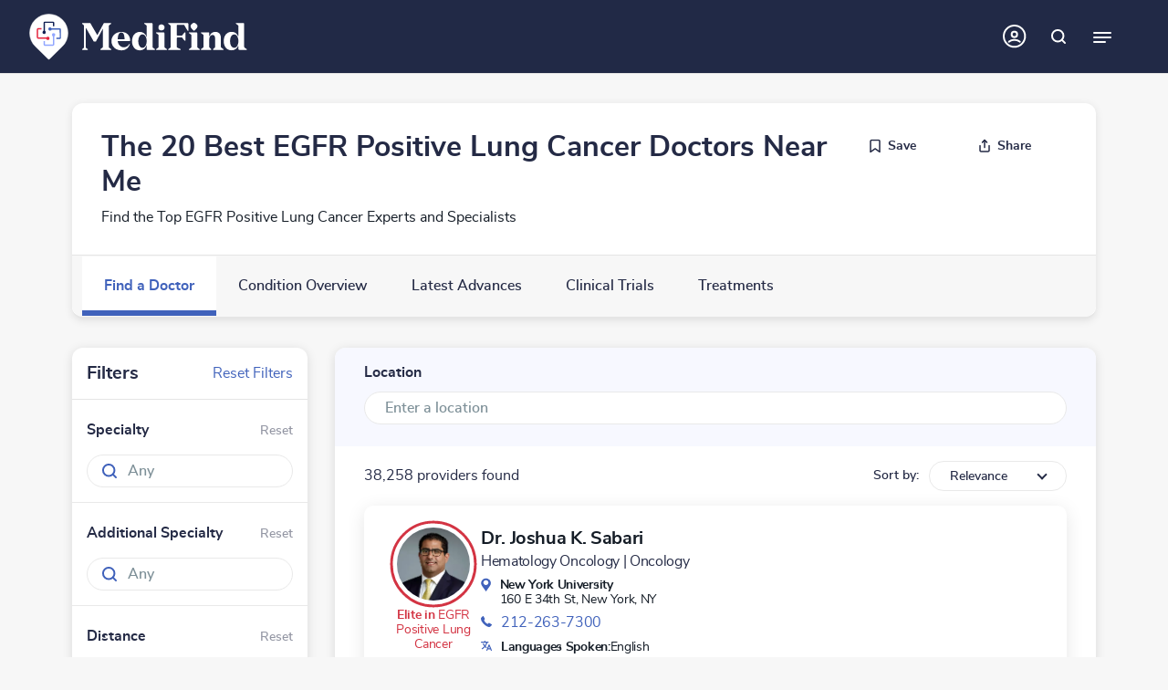

--- FILE ---
content_type: text/html; charset=utf-8
request_url: https://www.medifind.com/conditions/egfr-positive-lung-cancer/6313/doctors
body_size: 75526
content:
<!DOCTYPE html><html lang="en" style="--scroll-bar-width: 0px; --real-vh: 7.2px; --real-vt: 0px;"><head><meta charset="utf-8"><meta http-equiv="x-ua-compatible" content="ie=edge"><meta name="viewport" content="width=device-width,initial-scale=1"><meta name="theme-color" content="#ffffff"><meta name="version" content="2025-12-24T06:46:03Z"><title>The 20 Best EGFR Positive Lung Cancer Doctors  Near Me | MediFind</title><link rel="preconnect" href="https://cdn.medifind.com"><link rel="dns-prefetch" href="https://cdn.medifind.com"><link rel="preconnect" href="https://cdn.medifind.com"><link rel="dns-prefetch" href="https://cdn.medifind.com"><link rel="icon" type="image/png" sizes="16x16" href="/static/favicons/favicon-16x16.png"><link rel="icon" type="image/png" sizes="32x32" href="/static/favicons/favicon-32x32.png"><link rel="icon" type="image/png" sizes="96x96" href="/static/favicons/favicon-96x96.png"><link rel="icon" type="image/png" sizes="192x192" href="/static/favicons/android-icon-192x192.png"><link rel="apple-touch-icon" sizes="57x57" href="/static/favicons/apple-icon-57x57.png"><link rel="apple-touch-icon" sizes="60x60" href="/static/favicons/apple-icon-60x60.png"><link rel="apple-touch-icon" sizes="72x72" href="/static/favicons/apple-icon-72x72.png"><link rel="apple-touch-icon" sizes="76x76" href="/static/favicons/apple-icon-76x76.png"><link rel="apple-touch-icon" sizes="114x114" href="/static/favicons/apple-icon-114x114.png"><link rel="apple-touch-icon" sizes="120x120" href="/static/favicons/apple-icon-120x120.png"><link rel="apple-touch-icon" sizes="144x144" href="/static/favicons/apple-icon-144x144.png"><link rel="apple-touch-icon" sizes="152x152" href="/static/favicons/apple-icon-152x152.png"><link rel="apple-touch-icon" sizes="180x180" href="/static/favicons/apple-icon-180x180.png"><link rel="manifest" href="/static/favicons/manifest.json" crossorigin="use-credentials"><meta name="msapplication-TileColor" content="#ffffff"><meta name="msapplication-TileImage" content="/static/favicons/ms-icon-144x144.png"><meta http-equiv="Content-Security-Policy" content=" default-src 'self' *.medifind.com *.phreesia.com *.crazyegg.com *.google.com google.com *.doubleclick.net *.doubleverify.com *.google-analytics.com *.adtrafficquality.google *.googlesyndication.com *.googletagservices.com *.googleapis.com *.gstatic.com *.googleadservices.com *.googletagmanager.com googletagmanager.com *.doubleclick.net; frame-src 'self' *.medifind.com *.youtube.com *.google.com google.com *.phreesia.com *.googleadservices.com *.adtrafficquality.google *.googletagservices.com *.crazyegg.com *.googletagmanager.com googletagmanager.com *.doubleclick.net *.googlesyndication.com ; style-src 'self' *.medifind.com 'unsafe-inline' 'unsafe-eval' *.googleapis.com *.gstatic.com *.phreesia.com *.googletagservices.com accounts.google.com; script-src 'self' *.medifind.com 'unsafe-inline' 'unsafe-eval' *.doubleclick.net *.doubleverify.com adtrafficquality.google *.accounts.google.com *.adtrafficquality.google *.googleadservices.com *.dv.tech *.googletagservices.com *.googlesyndication.com *.doubleclick.net *.googletagmanager.com googletagmanager.com *.google.com *.youtube.com *.googleapis.com *.gstatic.com *.phreesia.com *.crazyegg.com; img-src 'self' *.medifind.com data: blob: *.adam.com *.ytimg.com *.doubleclick.net *.doubleverify.com *.googletagmanager.com googletagmanager.com *.googlesyndication.com *.googletagservices.com *.googleapis.com *.crazyegg.com *.gstatic.com *.phreesia.com *.bluecava.com *.alcmpn.com *.googleusercontent.com *.adtrafficquality.google *.ggpht.com dailymed.nlm.nih.gov/dailymed/image.cfm; media-src 'self' *.medifind.com data: blob: *.adam.com; worker-src 'self' *.medifind.com;"><style>html{box-sizing:border-box;-ms-overflow-style:scrollbar}:not(#\9):not(#\9) *,:not(#\9):not(#\9) *::before,:not(#\9):not(#\9) *::after{box-sizing:inherit}:not(#\9):not(#\9) .container,:not(#\9):not(#\9) .container-fluid,:not(#\9):not(#\9) .container-xxl,:not(#\9):not(#\9) .container-xl,:not(#\9):not(#\9) .container-lg,:not(#\9):not(#\9) .container-md,:not(#\9):not(#\9) .container-sm{width:100%;padding-right:15px;padding-left:15px;margin-right:auto;margin-left:auto}@media(min-width: 576px){:not(#\9):not(#\9) .container-sm,:not(#\9):not(#\9) .container{max-width:100%}}@media(min-width: 768px){:not(#\9):not(#\9) .container-md,:not(#\9):not(#\9) .container-sm,:not(#\9):not(#\9) .container{max-width:100%}}@media(min-width: 992px){:not(#\9):not(#\9) .container-lg,:not(#\9):not(#\9) .container-md,:not(#\9):not(#\9) .container-sm,:not(#\9):not(#\9) .container{max-width:95%}}@media(min-width: 1200px){:not(#\9):not(#\9) .container-xl,:not(#\9):not(#\9) .container-lg,:not(#\9):not(#\9) .container-md,:not(#\9):not(#\9) .container-sm,:not(#\9):not(#\9) .container{max-width:90%}}@media(min-width: 1400px){:not(#\9):not(#\9) .container-xxl,:not(#\9):not(#\9) .container-xl,:not(#\9):not(#\9) .container-lg,:not(#\9):not(#\9) .container-md,:not(#\9):not(#\9) .container-sm,:not(#\9):not(#\9) .container{max-width:90%}}:not(#\9):not(#\9) .row{display:flex;flex-wrap:wrap;margin-right:-15px;margin-left:-15px}:not(#\9):not(#\9) .no-gutters{margin-right:0;margin-left:0}:not(#\9):not(#\9) .no-gutters>.col,:not(#\9):not(#\9) .no-gutters>[class*=col-]{padding-right:0;padding-left:0}:not(#\9):not(#\9) .col-xxl,:not(#\9):not(#\9) .col-xxl-auto,:not(#\9):not(#\9) .col-xxl-12,:not(#\9):not(#\9) .col-xxl-11,:not(#\9):not(#\9) .col-xxl-10,:not(#\9):not(#\9) .col-xxl-9,:not(#\9):not(#\9) .col-xxl-8,:not(#\9):not(#\9) .col-xxl-7,:not(#\9):not(#\9) .col-xxl-6,:not(#\9):not(#\9) .col-xxl-5,:not(#\9):not(#\9) .col-xxl-4,:not(#\9):not(#\9) .col-xxl-3,:not(#\9):not(#\9) .col-xxl-2,:not(#\9):not(#\9) .col-xxl-1,:not(#\9):not(#\9) .col-xl,:not(#\9):not(#\9) .col-xl-auto,:not(#\9):not(#\9) .col-xl-12,:not(#\9):not(#\9) .col-xl-11,:not(#\9):not(#\9) .col-xl-10,:not(#\9):not(#\9) .col-xl-9,:not(#\9):not(#\9) .col-xl-8,:not(#\9):not(#\9) .col-xl-7,:not(#\9):not(#\9) .col-xl-6,:not(#\9):not(#\9) .col-xl-5,:not(#\9):not(#\9) .col-xl-4,:not(#\9):not(#\9) .col-xl-3,:not(#\9):not(#\9) .col-xl-2,:not(#\9):not(#\9) .col-xl-1,:not(#\9):not(#\9) .col-lg,:not(#\9):not(#\9) .col-lg-auto,:not(#\9):not(#\9) .col-lg-12,:not(#\9):not(#\9) .col-lg-11,:not(#\9):not(#\9) .col-lg-10,:not(#\9):not(#\9) .col-lg-9,:not(#\9):not(#\9) .col-lg-8,:not(#\9):not(#\9) .col-lg-7,:not(#\9):not(#\9) .col-lg-6,:not(#\9):not(#\9) .col-lg-5,:not(#\9):not(#\9) .col-lg-4,:not(#\9):not(#\9) .col-lg-3,:not(#\9):not(#\9) .col-lg-2,:not(#\9):not(#\9) .col-lg-1,:not(#\9):not(#\9) .col-md,:not(#\9):not(#\9) .col-md-auto,:not(#\9):not(#\9) .col-md-12,:not(#\9):not(#\9) .col-md-11,:not(#\9):not(#\9) .col-md-10,:not(#\9):not(#\9) .col-md-9,:not(#\9):not(#\9) .col-md-8,:not(#\9):not(#\9) .col-md-7,:not(#\9):not(#\9) .col-md-6,:not(#\9):not(#\9) .col-md-5,:not(#\9):not(#\9) .col-md-4,:not(#\9):not(#\9) .col-md-3,:not(#\9):not(#\9) .col-md-2,:not(#\9):not(#\9) .col-md-1,:not(#\9):not(#\9) .col-sm,:not(#\9):not(#\9) .col-sm-auto,:not(#\9):not(#\9) .col-sm-12,:not(#\9):not(#\9) .col-sm-11,:not(#\9):not(#\9) .col-sm-10,:not(#\9):not(#\9) .col-sm-9,:not(#\9):not(#\9) .col-sm-8,:not(#\9):not(#\9) .col-sm-7,:not(#\9):not(#\9) .col-sm-6,:not(#\9):not(#\9) .col-sm-5,:not(#\9):not(#\9) .col-sm-4,:not(#\9):not(#\9) .col-sm-3,:not(#\9):not(#\9) .col-sm-2,:not(#\9):not(#\9) .col-sm-1,:not(#\9):not(#\9) .col,:not(#\9):not(#\9) .col-auto,:not(#\9):not(#\9) .col-12,:not(#\9):not(#\9) .col-11,:not(#\9):not(#\9) .col-10,:not(#\9):not(#\9) .col-9,:not(#\9):not(#\9) .col-8,:not(#\9):not(#\9) .col-7,:not(#\9):not(#\9) .col-6,:not(#\9):not(#\9) .col-5,:not(#\9):not(#\9) .col-4,:not(#\9):not(#\9) .col-3,:not(#\9):not(#\9) .col-2,:not(#\9):not(#\9) .col-1{position:relative;width:100%;padding-right:15px;padding-left:15px}:not(#\9):not(#\9) .col{flex-basis:0;flex-grow:1;max-width:100%}:not(#\9):not(#\9) .row-cols-1>*{flex:0 0 100%;max-width:100%}:not(#\9):not(#\9) .row-cols-2>*{flex:0 0 50%;max-width:50%}:not(#\9):not(#\9) .row-cols-3>*{flex:0 0 33.3333333333%;max-width:33.3333333333%}:not(#\9):not(#\9) .row-cols-4>*{flex:0 0 25%;max-width:25%}:not(#\9):not(#\9) .row-cols-5>*{flex:0 0 20%;max-width:20%}:not(#\9):not(#\9) .row-cols-6>*{flex:0 0 16.6666666667%;max-width:16.6666666667%}:not(#\9):not(#\9) .col-auto{flex:0 0 auto;width:auto;max-width:100%}:not(#\9):not(#\9) .col-1{flex:0 0 8.33333333%;max-width:8.33333333%}:not(#\9):not(#\9) .col-2{flex:0 0 16.66666667%;max-width:16.66666667%}:not(#\9):not(#\9) .col-3{flex:0 0 25%;max-width:25%}:not(#\9):not(#\9) .col-4{flex:0 0 33.33333333%;max-width:33.33333333%}:not(#\9):not(#\9) .col-5{flex:0 0 41.66666667%;max-width:41.66666667%}:not(#\9):not(#\9) .col-6{flex:0 0 50%;max-width:50%}:not(#\9):not(#\9) .col-7{flex:0 0 58.33333333%;max-width:58.33333333%}:not(#\9):not(#\9) .col-8{flex:0 0 66.66666667%;max-width:66.66666667%}:not(#\9):not(#\9) .col-9{flex:0 0 75%;max-width:75%}:not(#\9):not(#\9) .col-10{flex:0 0 83.33333333%;max-width:83.33333333%}:not(#\9):not(#\9) .col-11{flex:0 0 91.66666667%;max-width:91.66666667%}:not(#\9):not(#\9) .col-12{flex:0 0 100%;max-width:100%}:not(#\9):not(#\9) .order-first{order:-1}:not(#\9):not(#\9) .order-last{order:13}:not(#\9):not(#\9) .order-0{order:0}:not(#\9):not(#\9) .order-1{order:1}:not(#\9):not(#\9) .order-2{order:2}:not(#\9):not(#\9) .order-3{order:3}:not(#\9):not(#\9) .order-4{order:4}:not(#\9):not(#\9) .order-5{order:5}:not(#\9):not(#\9) .order-6{order:6}:not(#\9):not(#\9) .order-7{order:7}:not(#\9):not(#\9) .order-8{order:8}:not(#\9):not(#\9) .order-9{order:9}:not(#\9):not(#\9) .order-10{order:10}:not(#\9):not(#\9) .order-11{order:11}:not(#\9):not(#\9) .order-12{order:12}:not(#\9):not(#\9) .offset-1{margin-left:8.33333333%}:not(#\9):not(#\9) .offset-2{margin-left:16.66666667%}:not(#\9):not(#\9) .offset-3{margin-left:25%}:not(#\9):not(#\9) .offset-4{margin-left:33.33333333%}:not(#\9):not(#\9) .offset-5{margin-left:41.66666667%}:not(#\9):not(#\9) .offset-6{margin-left:50%}:not(#\9):not(#\9) .offset-7{margin-left:58.33333333%}:not(#\9):not(#\9) .offset-8{margin-left:66.66666667%}:not(#\9):not(#\9) .offset-9{margin-left:75%}:not(#\9):not(#\9) .offset-10{margin-left:83.33333333%}:not(#\9):not(#\9) .offset-11{margin-left:91.66666667%}@media(min-width: 576px){:not(#\9):not(#\9) .col-sm{flex-basis:0;flex-grow:1;max-width:100%}:not(#\9):not(#\9) .row-cols-sm-1>*{flex:0 0 100%;max-width:100%}:not(#\9):not(#\9) .row-cols-sm-2>*{flex:0 0 50%;max-width:50%}:not(#\9):not(#\9) .row-cols-sm-3>*{flex:0 0 33.3333333333%;max-width:33.3333333333%}:not(#\9):not(#\9) .row-cols-sm-4>*{flex:0 0 25%;max-width:25%}:not(#\9):not(#\9) .row-cols-sm-5>*{flex:0 0 20%;max-width:20%}:not(#\9):not(#\9) .row-cols-sm-6>*{flex:0 0 16.6666666667%;max-width:16.6666666667%}:not(#\9):not(#\9) .col-sm-auto{flex:0 0 auto;width:auto;max-width:100%}:not(#\9):not(#\9) .col-sm-1{flex:0 0 8.33333333%;max-width:8.33333333%}:not(#\9):not(#\9) .col-sm-2{flex:0 0 16.66666667%;max-width:16.66666667%}:not(#\9):not(#\9) .col-sm-3{flex:0 0 25%;max-width:25%}:not(#\9):not(#\9) .col-sm-4{flex:0 0 33.33333333%;max-width:33.33333333%}:not(#\9):not(#\9) .col-sm-5{flex:0 0 41.66666667%;max-width:41.66666667%}:not(#\9):not(#\9) .col-sm-6{flex:0 0 50%;max-width:50%}:not(#\9):not(#\9) .col-sm-7{flex:0 0 58.33333333%;max-width:58.33333333%}:not(#\9):not(#\9) .col-sm-8{flex:0 0 66.66666667%;max-width:66.66666667%}:not(#\9):not(#\9) .col-sm-9{flex:0 0 75%;max-width:75%}:not(#\9):not(#\9) .col-sm-10{flex:0 0 83.33333333%;max-width:83.33333333%}:not(#\9):not(#\9) .col-sm-11{flex:0 0 91.66666667%;max-width:91.66666667%}:not(#\9):not(#\9) .col-sm-12{flex:0 0 100%;max-width:100%}:not(#\9):not(#\9) .order-sm-first{order:-1}:not(#\9):not(#\9) .order-sm-last{order:13}:not(#\9):not(#\9) .order-sm-0{order:0}:not(#\9):not(#\9) .order-sm-1{order:1}:not(#\9):not(#\9) .order-sm-2{order:2}:not(#\9):not(#\9) .order-sm-3{order:3}:not(#\9):not(#\9) .order-sm-4{order:4}:not(#\9):not(#\9) .order-sm-5{order:5}:not(#\9):not(#\9) .order-sm-6{order:6}:not(#\9):not(#\9) .order-sm-7{order:7}:not(#\9):not(#\9) .order-sm-8{order:8}:not(#\9):not(#\9) .order-sm-9{order:9}:not(#\9):not(#\9) .order-sm-10{order:10}:not(#\9):not(#\9) .order-sm-11{order:11}:not(#\9):not(#\9) .order-sm-12{order:12}:not(#\9):not(#\9) .offset-sm-0{margin-left:0}:not(#\9):not(#\9) .offset-sm-1{margin-left:8.33333333%}:not(#\9):not(#\9) .offset-sm-2{margin-left:16.66666667%}:not(#\9):not(#\9) .offset-sm-3{margin-left:25%}:not(#\9):not(#\9) .offset-sm-4{margin-left:33.33333333%}:not(#\9):not(#\9) .offset-sm-5{margin-left:41.66666667%}:not(#\9):not(#\9) .offset-sm-6{margin-left:50%}:not(#\9):not(#\9) .offset-sm-7{margin-left:58.33333333%}:not(#\9):not(#\9) .offset-sm-8{margin-left:66.66666667%}:not(#\9):not(#\9) .offset-sm-9{margin-left:75%}:not(#\9):not(#\9) .offset-sm-10{margin-left:83.33333333%}:not(#\9):not(#\9) .offset-sm-11{margin-left:91.66666667%}}@media(min-width: 768px){:not(#\9):not(#\9) .col-md{flex-basis:0;flex-grow:1;max-width:100%}:not(#\9):not(#\9) .row-cols-md-1>*{flex:0 0 100%;max-width:100%}:not(#\9):not(#\9) .row-cols-md-2>*{flex:0 0 50%;max-width:50%}:not(#\9):not(#\9) .row-cols-md-3>*{flex:0 0 33.3333333333%;max-width:33.3333333333%}:not(#\9):not(#\9) .row-cols-md-4>*{flex:0 0 25%;max-width:25%}:not(#\9):not(#\9) .row-cols-md-5>*{flex:0 0 20%;max-width:20%}:not(#\9):not(#\9) .row-cols-md-6>*{flex:0 0 16.6666666667%;max-width:16.6666666667%}:not(#\9):not(#\9) .col-md-auto{flex:0 0 auto;width:auto;max-width:100%}:not(#\9):not(#\9) .col-md-1{flex:0 0 8.33333333%;max-width:8.33333333%}:not(#\9):not(#\9) .col-md-2{flex:0 0 16.66666667%;max-width:16.66666667%}:not(#\9):not(#\9) .col-md-3{flex:0 0 25%;max-width:25%}:not(#\9):not(#\9) .col-md-4{flex:0 0 33.33333333%;max-width:33.33333333%}:not(#\9):not(#\9) .col-md-5{flex:0 0 41.66666667%;max-width:41.66666667%}:not(#\9):not(#\9) .col-md-6{flex:0 0 50%;max-width:50%}:not(#\9):not(#\9) .col-md-7{flex:0 0 58.33333333%;max-width:58.33333333%}:not(#\9):not(#\9) .col-md-8{flex:0 0 66.66666667%;max-width:66.66666667%}:not(#\9):not(#\9) .col-md-9{flex:0 0 75%;max-width:75%}:not(#\9):not(#\9) .col-md-10{flex:0 0 83.33333333%;max-width:83.33333333%}:not(#\9):not(#\9) .col-md-11{flex:0 0 91.66666667%;max-width:91.66666667%}:not(#\9):not(#\9) .col-md-12{flex:0 0 100%;max-width:100%}:not(#\9):not(#\9) .order-md-first{order:-1}:not(#\9):not(#\9) .order-md-last{order:13}:not(#\9):not(#\9) .order-md-0{order:0}:not(#\9):not(#\9) .order-md-1{order:1}:not(#\9):not(#\9) .order-md-2{order:2}:not(#\9):not(#\9) .order-md-3{order:3}:not(#\9):not(#\9) .order-md-4{order:4}:not(#\9):not(#\9) .order-md-5{order:5}:not(#\9):not(#\9) .order-md-6{order:6}:not(#\9):not(#\9) .order-md-7{order:7}:not(#\9):not(#\9) .order-md-8{order:8}:not(#\9):not(#\9) .order-md-9{order:9}:not(#\9):not(#\9) .order-md-10{order:10}:not(#\9):not(#\9) .order-md-11{order:11}:not(#\9):not(#\9) .order-md-12{order:12}:not(#\9):not(#\9) .offset-md-0{margin-left:0}:not(#\9):not(#\9) .offset-md-1{margin-left:8.33333333%}:not(#\9):not(#\9) .offset-md-2{margin-left:16.66666667%}:not(#\9):not(#\9) .offset-md-3{margin-left:25%}:not(#\9):not(#\9) .offset-md-4{margin-left:33.33333333%}:not(#\9):not(#\9) .offset-md-5{margin-left:41.66666667%}:not(#\9):not(#\9) .offset-md-6{margin-left:50%}:not(#\9):not(#\9) .offset-md-7{margin-left:58.33333333%}:not(#\9):not(#\9) .offset-md-8{margin-left:66.66666667%}:not(#\9):not(#\9) .offset-md-9{margin-left:75%}:not(#\9):not(#\9) .offset-md-10{margin-left:83.33333333%}:not(#\9):not(#\9) .offset-md-11{margin-left:91.66666667%}}@media(min-width: 992px){:not(#\9):not(#\9) .col-lg{flex-basis:0;flex-grow:1;max-width:100%}:not(#\9):not(#\9) .row-cols-lg-1>*{flex:0 0 100%;max-width:100%}:not(#\9):not(#\9) .row-cols-lg-2>*{flex:0 0 50%;max-width:50%}:not(#\9):not(#\9) .row-cols-lg-3>*{flex:0 0 33.3333333333%;max-width:33.3333333333%}:not(#\9):not(#\9) .row-cols-lg-4>*{flex:0 0 25%;max-width:25%}:not(#\9):not(#\9) .row-cols-lg-5>*{flex:0 0 20%;max-width:20%}:not(#\9):not(#\9) .row-cols-lg-6>*{flex:0 0 16.6666666667%;max-width:16.6666666667%}:not(#\9):not(#\9) .col-lg-auto{flex:0 0 auto;width:auto;max-width:100%}:not(#\9):not(#\9) .col-lg-1{flex:0 0 8.33333333%;max-width:8.33333333%}:not(#\9):not(#\9) .col-lg-2{flex:0 0 16.66666667%;max-width:16.66666667%}:not(#\9):not(#\9) .col-lg-3{flex:0 0 25%;max-width:25%}:not(#\9):not(#\9) .col-lg-4{flex:0 0 33.33333333%;max-width:33.33333333%}:not(#\9):not(#\9) .col-lg-5{flex:0 0 41.66666667%;max-width:41.66666667%}:not(#\9):not(#\9) .col-lg-6{flex:0 0 50%;max-width:50%}:not(#\9):not(#\9) .col-lg-7{flex:0 0 58.33333333%;max-width:58.33333333%}:not(#\9):not(#\9) .col-lg-8{flex:0 0 66.66666667%;max-width:66.66666667%}:not(#\9):not(#\9) .col-lg-9{flex:0 0 75%;max-width:75%}:not(#\9):not(#\9) .col-lg-10{flex:0 0 83.33333333%;max-width:83.33333333%}:not(#\9):not(#\9) .col-lg-11{flex:0 0 91.66666667%;max-width:91.66666667%}:not(#\9):not(#\9) .col-lg-12{flex:0 0 100%;max-width:100%}:not(#\9):not(#\9) .order-lg-first{order:-1}:not(#\9):not(#\9) .order-lg-last{order:13}:not(#\9):not(#\9) .order-lg-0{order:0}:not(#\9):not(#\9) .order-lg-1{order:1}:not(#\9):not(#\9) .order-lg-2{order:2}:not(#\9):not(#\9) .order-lg-3{order:3}:not(#\9):not(#\9) .order-lg-4{order:4}:not(#\9):not(#\9) .order-lg-5{order:5}:not(#\9):not(#\9) .order-lg-6{order:6}:not(#\9):not(#\9) .order-lg-7{order:7}:not(#\9):not(#\9) .order-lg-8{order:8}:not(#\9):not(#\9) .order-lg-9{order:9}:not(#\9):not(#\9) .order-lg-10{order:10}:not(#\9):not(#\9) .order-lg-11{order:11}:not(#\9):not(#\9) .order-lg-12{order:12}:not(#\9):not(#\9) .offset-lg-0{margin-left:0}:not(#\9):not(#\9) .offset-lg-1{margin-left:8.33333333%}:not(#\9):not(#\9) .offset-lg-2{margin-left:16.66666667%}:not(#\9):not(#\9) .offset-lg-3{margin-left:25%}:not(#\9):not(#\9) .offset-lg-4{margin-left:33.33333333%}:not(#\9):not(#\9) .offset-lg-5{margin-left:41.66666667%}:not(#\9):not(#\9) .offset-lg-6{margin-left:50%}:not(#\9):not(#\9) .offset-lg-7{margin-left:58.33333333%}:not(#\9):not(#\9) .offset-lg-8{margin-left:66.66666667%}:not(#\9):not(#\9) .offset-lg-9{margin-left:75%}:not(#\9):not(#\9) .offset-lg-10{margin-left:83.33333333%}:not(#\9):not(#\9) .offset-lg-11{margin-left:91.66666667%}}@media(min-width: 1200px){:not(#\9):not(#\9) .col-xl{flex-basis:0;flex-grow:1;max-width:100%}:not(#\9):not(#\9) .row-cols-xl-1>*{flex:0 0 100%;max-width:100%}:not(#\9):not(#\9) .row-cols-xl-2>*{flex:0 0 50%;max-width:50%}:not(#\9):not(#\9) .row-cols-xl-3>*{flex:0 0 33.3333333333%;max-width:33.3333333333%}:not(#\9):not(#\9) .row-cols-xl-4>*{flex:0 0 25%;max-width:25%}:not(#\9):not(#\9) .row-cols-xl-5>*{flex:0 0 20%;max-width:20%}:not(#\9):not(#\9) .row-cols-xl-6>*{flex:0 0 16.6666666667%;max-width:16.6666666667%}:not(#\9):not(#\9) .col-xl-auto{flex:0 0 auto;width:auto;max-width:100%}:not(#\9):not(#\9) .col-xl-1{flex:0 0 8.33333333%;max-width:8.33333333%}:not(#\9):not(#\9) .col-xl-2{flex:0 0 16.66666667%;max-width:16.66666667%}:not(#\9):not(#\9) .col-xl-3{flex:0 0 25%;max-width:25%}:not(#\9):not(#\9) .col-xl-4{flex:0 0 33.33333333%;max-width:33.33333333%}:not(#\9):not(#\9) .col-xl-5{flex:0 0 41.66666667%;max-width:41.66666667%}:not(#\9):not(#\9) .col-xl-6{flex:0 0 50%;max-width:50%}:not(#\9):not(#\9) .col-xl-7{flex:0 0 58.33333333%;max-width:58.33333333%}:not(#\9):not(#\9) .col-xl-8{flex:0 0 66.66666667%;max-width:66.66666667%}:not(#\9):not(#\9) .col-xl-9{flex:0 0 75%;max-width:75%}:not(#\9):not(#\9) .col-xl-10{flex:0 0 83.33333333%;max-width:83.33333333%}:not(#\9):not(#\9) .col-xl-11{flex:0 0 91.66666667%;max-width:91.66666667%}:not(#\9):not(#\9) .col-xl-12{flex:0 0 100%;max-width:100%}:not(#\9):not(#\9) .order-xl-first{order:-1}:not(#\9):not(#\9) .order-xl-last{order:13}:not(#\9):not(#\9) .order-xl-0{order:0}:not(#\9):not(#\9) .order-xl-1{order:1}:not(#\9):not(#\9) .order-xl-2{order:2}:not(#\9):not(#\9) .order-xl-3{order:3}:not(#\9):not(#\9) .order-xl-4{order:4}:not(#\9):not(#\9) .order-xl-5{order:5}:not(#\9):not(#\9) .order-xl-6{order:6}:not(#\9):not(#\9) .order-xl-7{order:7}:not(#\9):not(#\9) .order-xl-8{order:8}:not(#\9):not(#\9) .order-xl-9{order:9}:not(#\9):not(#\9) .order-xl-10{order:10}:not(#\9):not(#\9) .order-xl-11{order:11}:not(#\9):not(#\9) .order-xl-12{order:12}:not(#\9):not(#\9) .offset-xl-0{margin-left:0}:not(#\9):not(#\9) .offset-xl-1{margin-left:8.33333333%}:not(#\9):not(#\9) .offset-xl-2{margin-left:16.66666667%}:not(#\9):not(#\9) .offset-xl-3{margin-left:25%}:not(#\9):not(#\9) .offset-xl-4{margin-left:33.33333333%}:not(#\9):not(#\9) .offset-xl-5{margin-left:41.66666667%}:not(#\9):not(#\9) .offset-xl-6{margin-left:50%}:not(#\9):not(#\9) .offset-xl-7{margin-left:58.33333333%}:not(#\9):not(#\9) .offset-xl-8{margin-left:66.66666667%}:not(#\9):not(#\9) .offset-xl-9{margin-left:75%}:not(#\9):not(#\9) .offset-xl-10{margin-left:83.33333333%}:not(#\9):not(#\9) .offset-xl-11{margin-left:91.66666667%}}@media(min-width: 1400px){:not(#\9):not(#\9) .col-xxl{flex-basis:0;flex-grow:1;max-width:100%}:not(#\9):not(#\9) .row-cols-xxl-1>*{flex:0 0 100%;max-width:100%}:not(#\9):not(#\9) .row-cols-xxl-2>*{flex:0 0 50%;max-width:50%}:not(#\9):not(#\9) .row-cols-xxl-3>*{flex:0 0 33.3333333333%;max-width:33.3333333333%}:not(#\9):not(#\9) .row-cols-xxl-4>*{flex:0 0 25%;max-width:25%}:not(#\9):not(#\9) .row-cols-xxl-5>*{flex:0 0 20%;max-width:20%}:not(#\9):not(#\9) .row-cols-xxl-6>*{flex:0 0 16.6666666667%;max-width:16.6666666667%}:not(#\9):not(#\9) .col-xxl-auto{flex:0 0 auto;width:auto;max-width:100%}:not(#\9):not(#\9) .col-xxl-1{flex:0 0 8.33333333%;max-width:8.33333333%}:not(#\9):not(#\9) .col-xxl-2{flex:0 0 16.66666667%;max-width:16.66666667%}:not(#\9):not(#\9) .col-xxl-3{flex:0 0 25%;max-width:25%}:not(#\9):not(#\9) .col-xxl-4{flex:0 0 33.33333333%;max-width:33.33333333%}:not(#\9):not(#\9) .col-xxl-5{flex:0 0 41.66666667%;max-width:41.66666667%}:not(#\9):not(#\9) .col-xxl-6{flex:0 0 50%;max-width:50%}:not(#\9):not(#\9) .col-xxl-7{flex:0 0 58.33333333%;max-width:58.33333333%}:not(#\9):not(#\9) .col-xxl-8{flex:0 0 66.66666667%;max-width:66.66666667%}:not(#\9):not(#\9) .col-xxl-9{flex:0 0 75%;max-width:75%}:not(#\9):not(#\9) .col-xxl-10{flex:0 0 83.33333333%;max-width:83.33333333%}:not(#\9):not(#\9) .col-xxl-11{flex:0 0 91.66666667%;max-width:91.66666667%}:not(#\9):not(#\9) .col-xxl-12{flex:0 0 100%;max-width:100%}:not(#\9):not(#\9) .order-xxl-first{order:-1}:not(#\9):not(#\9) .order-xxl-last{order:13}:not(#\9):not(#\9) .order-xxl-0{order:0}:not(#\9):not(#\9) .order-xxl-1{order:1}:not(#\9):not(#\9) .order-xxl-2{order:2}:not(#\9):not(#\9) .order-xxl-3{order:3}:not(#\9):not(#\9) .order-xxl-4{order:4}:not(#\9):not(#\9) .order-xxl-5{order:5}:not(#\9):not(#\9) .order-xxl-6{order:6}:not(#\9):not(#\9) .order-xxl-7{order:7}:not(#\9):not(#\9) .order-xxl-8{order:8}:not(#\9):not(#\9) .order-xxl-9{order:9}:not(#\9):not(#\9) .order-xxl-10{order:10}:not(#\9):not(#\9) .order-xxl-11{order:11}:not(#\9):not(#\9) .order-xxl-12{order:12}:not(#\9):not(#\9) .offset-xxl-0{margin-left:0}:not(#\9):not(#\9) .offset-xxl-1{margin-left:8.33333333%}:not(#\9):not(#\9) .offset-xxl-2{margin-left:16.66666667%}:not(#\9):not(#\9) .offset-xxl-3{margin-left:25%}:not(#\9):not(#\9) .offset-xxl-4{margin-left:33.33333333%}:not(#\9):not(#\9) .offset-xxl-5{margin-left:41.66666667%}:not(#\9):not(#\9) .offset-xxl-6{margin-left:50%}:not(#\9):not(#\9) .offset-xxl-7{margin-left:58.33333333%}:not(#\9):not(#\9) .offset-xxl-8{margin-left:66.66666667%}:not(#\9):not(#\9) .offset-xxl-9{margin-left:75%}:not(#\9):not(#\9) .offset-xxl-10{margin-left:83.33333333%}:not(#\9):not(#\9) .offset-xxl-11{margin-left:91.66666667%}}:not(#\9):not(#\9) .sr-only{position:absolute;width:1px;height:1px;padding:0;margin:-1px;overflow:hidden;clip:rect(0, 0, 0, 0);white-space:nowrap;border:0}:not(#\9):not(#\9) .sr-only-focusable:active,:not(#\9):not(#\9) .sr-only-focusable:focus{position:static;width:auto;height:auto;overflow:visible;clip:auto;white-space:normal}:not(#\9):not(#\9) .alert{position:relative;padding:.75rem 1.25rem;margin-bottom:1rem;border:1px solid rgba(0,0,0,0);border-radius:0}:not(#\9):not(#\9) .alert-heading{color:inherit}:not(#\9):not(#\9) .alert-link{font-weight:700}:not(#\9):not(#\9) .alert-dismissible{padding-right:4rem}:not(#\9):not(#\9) .alert-dismissible .close{position:absolute;top:0;right:0;z-index:2;padding:.75rem 1.25rem;color:inherit}:not(#\9):not(#\9) .alert-primary{color:#213361;background-color:#d9e0f1;border-color:#cad3ec}:not(#\9):not(#\9) .alert-primary hr{border-top-color:#b7c3e5}:not(#\9):not(#\9) .alert-primary .alert-link{color:#141f3b}:not(#\9):not(#\9) .alert-secondary{color:#383d41;background-color:#e2e3e5;border-color:#d6d8db}:not(#\9):not(#\9) .alert-secondary hr{border-top-color:#c8cbcf}:not(#\9):not(#\9) .alert-secondary .alert-link{color:#202326}:not(#\9):not(#\9) .alert-success{color:#155724;background-color:#d4edda;border-color:#c3e6cb}:not(#\9):not(#\9) .alert-success hr{border-top-color:#b1dfbb}:not(#\9):not(#\9) .alert-success .alert-link{color:#0b2e13}:not(#\9):not(#\9) .alert-info{color:#0c5460;background-color:#d1ecf1;border-color:#bee5eb}:not(#\9):not(#\9) .alert-info hr{border-top-color:#abdde5}:not(#\9):not(#\9) .alert-info .alert-link{color:#062c33}:not(#\9):not(#\9) .alert-warning{color:#856404;background-color:#fff3cd;border-color:#ffeeba}:not(#\9):not(#\9) .alert-warning hr{border-top-color:#ffe8a1}:not(#\9):not(#\9) .alert-warning .alert-link{color:#533f03}:not(#\9):not(#\9) .alert-danger{color:#77020b;background-color:#facdd0;border-color:#f8b8bd}:not(#\9):not(#\9) .alert-danger hr{border-top-color:#f6a1a7}:not(#\9):not(#\9) .alert-danger .alert-link{color:#450106}:not(#\9):not(#\9) .alert-light{color:#818182;background-color:#fefefe;border-color:#fdfdfe}:not(#\9):not(#\9) .alert-light hr{border-top-color:#ececf6}:not(#\9):not(#\9) .alert-light .alert-link{color:#686868}:not(#\9):not(#\9) .alert-dark{color:#1b1e21;background-color:#d6d8d9;border-color:#c6c8ca}:not(#\9):not(#\9) .alert-dark hr{border-top-color:#b9bbbe}:not(#\9):not(#\9) .alert-dark .alert-link{color:#040505}@keyframes progress-bar-stripes{from{background-position:1rem 0}to{background-position:0 0}}:not(#\9):not(#\9) .progress{display:flex;height:1rem;overflow:hidden;line-height:0;font-size:0.75rem;background-color:#e9ecef;border-radius:.25rem}:not(#\9):not(#\9) .progress-bar{display:flex;flex-direction:column;justify-content:center;overflow:hidden;color:#fff;text-align:center;white-space:nowrap;background-color:#4062bb;transition:width .6s ease}@media(prefers-reduced-motion: reduce){:not(#\9):not(#\9) .progress-bar{transition:none}}:not(#\9):not(#\9) .progress-bar-striped{background-image:linear-gradient(45deg, rgba(255, 255, 255, 0.15) 25%, transparent 25%, transparent 50%, rgba(255, 255, 255, 0.15) 50%, rgba(255, 255, 255, 0.15) 75%, transparent 75%, transparent);background-size:1rem 1rem}:not(#\9):not(#\9) .progress-bar-animated{animation:1s linear infinite progress-bar-stripes}@media(prefers-reduced-motion: reduce){:not(#\9):not(#\9) .progress-bar-animated{animation:none}}:not(#\9):not(#\9) body{--font-family-sans-serif: Nunito Sans, Segoe UI, Helvetica Neue, Verdana, -apple-system, blinkmacsystemfont, roboto, arial, Noto Sans, sans-serif, Apple Color Emoji, Segoe UI Emoji, Segoe UI Symbol, Noto Color Emoji;--font-family-serif: Mirador, book antiqua, palatino, palatino linotype, palatino lt std, georgia, serif;background:#f7f7f7;font-family:var(--font-family-sans-serif);font-size:1rem;font-weight:400;margin:0;line-height:1.2}:not(#\9):not(#\9) ol,:not(#\9):not(#\9) ul{line-height:1.6}:not(#\9):not(#\9) #mf-root{position:relative}:not(#\9):not(#\9) .hide-h-tag{text-indent:-99999px;max-height:0;margin:0;display:block}:not(#\9):not(#\9) a,:not(#\9):not(#\9) .mf-link{color:#4062bb;text-decoration:none;background-color:rgba(0,0,0,0)}:not(#\9):not(#\9) a:hover,:not(#\9):not(#\9) .mf-link:hover{color:#2c4482;text-decoration:underline}:not(#\9):not(#\9) img,:not(#\9):not(#\9) svg{vertical-align:middle}:not(#\9):not(#\9):not(#\9):not(#\9):not(#\9):not(#\9):not(#\9):not(#\9):not(#\9):not(#\9):not(#\9):not(#\9) div:not([role=button]){outline:none !important}:not(#\9):not(#\9) button{cursor:pointer;font-family:var(--font-family-sans-serif)}:not(#\9):not(#\9) h1,:not(#\9):not(#\9) h2,:not(#\9):not(#\9) h3,:not(#\9):not(#\9) h4,:not(#\9):not(#\9) h5,:not(#\9):not(#\9) h6{margin:0 0 .5rem;font-weight:700}:not(#\9):not(#\9) h1{font-size:2.5rem;color:#141c26}:not(#\9):not(#\9) h2{font-size:2rem}:not(#\9):not(#\9) h3{font-size:1.75rem}:not(#\9):not(#\9) h4{font-size:1.5rem}:not(#\9):not(#\9) h5{font-size:1.25rem}:not(#\9):not(#\9) h6{font-size:1rem}@media(max-width: 550px)and (min-width: 400px){:not(#\9):not(#\9) h1{font-size:1.75rem}:not(#\9):not(#\9) h2{font-size:1.5rem}:not(#\9):not(#\9) h3{font-size:1.25rem}:not(#\9):not(#\9) h4{font-size:1.15rem}:not(#\9):not(#\9) h5{font-size:1rem}:not(#\9):not(#\9) h6{font-size:.85rem}}@media(max-width: 400px){:not(#\9):not(#\9) h1{font-size:1.5rem}:not(#\9):not(#\9) h2{font-size:1.25rem}:not(#\9):not(#\9) h3{font-size:1.15rem}:not(#\9):not(#\9) h4{font-size:1rem}:not(#\9):not(#\9) h5{font-size:.85rem}:not(#\9):not(#\9) h6{font-size:.75rem}}:not(#\9):not(#\9):not(#\9):not(#\9):not(#\9):not(#\9):not(#\9):not(#\9):not(#\9):not(#\9) .MF_ReactModal__Body--open{overflow:hidden}:not(#\9):not(#\9):not(#\9):not(#\9):not(#\9):not(#\9):not(#\9):not(#\9):not(#\9):not(#\9) .MF_MobileDropdownSheet--active{overflow-y:hidden;touch-action:none}:not(#\9):not(#\9):not(#\9):not(#\9):not(#\9):not(#\9):not(#\9):not(#\9):not(#\9):not(#\9) .MF_Modal__Body--open{overflow:hidden}:not(#\9):not(#\9):not(#\9):not(#\9):not(#\9):not(#\9):not(#\9):not(#\9):not(#\9):not(#\9) .MF_Modal__Body--open--scrollable{overflow:hidden}:not(#\9):not(#\9):not(#\9):not(#\9):not(#\9):not(#\9):not(#\9):not(#\9):not(#\9):not(#\9) .MF_LockScroll{overflow:hidden}@media(min-width: 1400px){:not(#\9):not(#\9):not(#\9):not(#\9) .hide--up--xxl{display:none !important}}@media(min-width: 1200px){:not(#\9):not(#\9):not(#\9):not(#\9) .hide--up--xl{display:none !important}}@media(min-width: 992px){:not(#\9):not(#\9):not(#\9):not(#\9) .hide--up--lg{display:none !important}}@media(min-width: 768px){:not(#\9):not(#\9):not(#\9):not(#\9) .hide--up--md{display:none !important}}@media(min-width: 576px){:not(#\9):not(#\9):not(#\9):not(#\9) .hide--up--sm{display:none !important}}:not(#\9):not(#\9):not(#\9):not(#\9) .hide--xxl{display:none !important}@media(max-width: 1399.98px){:not(#\9):not(#\9):not(#\9):not(#\9) .hide--xl{display:none !important}}@media(max-width: 1199.98px){:not(#\9):not(#\9):not(#\9):not(#\9) .hide--lg{display:none !important}}@media(max-width: 991.98px){:not(#\9):not(#\9):not(#\9):not(#\9) .hide--md{display:none !important}}@media(max-width: 767.98px){:not(#\9):not(#\9):not(#\9):not(#\9) .hide--sm{display:none !important}}@media(max-width: 575.98px){:not(#\9):not(#\9):not(#\9):not(#\9) .hide--xs{display:none !important}}:not(#\9):not(#\9):not(#\9):not(#\9) .hide--always{display:none !important}
:not(#\9):not(#\9):not(#\9):not(#\9) .Skeleton_skeleton__e19CW{background-color:#eee;border-radius:4px;display:inline-block;line-height:1;margin-bottom:-1px;width:100%;position:relative;overflow:hidden;vertical-align:top}:not(#\9):not(#\9):not(#\9):not(#\9) .Skeleton_skeleton__e19CW.Skeleton_with-animation__5DCdC::after{content:"";background-image:linear-gradient(90deg, #eee, #f5f5f5, #eee);animation:Skeleton_animation-skeleton__EDhmJ 1.2s ease-in-out infinite;width:200px;height:100%;top:0;left:0;position:absolute}:not(#\9):not(#\9):not(#\9):not(#\9) .Skeleton_skeleton__e19CW .Skeleton_children__iPyiA{visibility:hidden}@keyframes Skeleton_animation-skeleton__EDhmJ{0%{transform:translateX(-200px)}100%{transform:translateX(calc(400px + 100%))}}
:not(#\9):not(#\9):not(#\9):not(#\9) .Button_focus-container__IZDE4{width:100%;height:100%;display:flex;justify-content:center;align-items:center;outline:none;text-decoration:none;position:relative}:not(#\9):not(#\9):not(#\9):not(#\9) .Button_focus-container__IZDE4.Button_padding__44w-w.Button_normal__4rQXo{padding:.75rem 1.375rem}:not(#\9):not(#\9):not(#\9):not(#\9) .Button_focus-container__IZDE4.Button_padding__44w-w.Button_normal__4rQXo.Button_small-x-padding__vcKcc{padding-left:1rem;padding-right:1rem}:not(#\9):not(#\9):not(#\9):not(#\9) .Button_focus-container__IZDE4.Button_padding__44w-w.Button_normal__4rQXo.Button_no-x-padding__vnHr5{padding-left:0;padding-right:0}@media(max-width: 575.98px){:not(#\9):not(#\9):not(#\9):not(#\9) .Button_focus-container__IZDE4.Button_padding__44w-w.Button_normal__4rQXo{padding:.6rem 1.25rem}:not(#\9):not(#\9):not(#\9):not(#\9) .Button_focus-container__IZDE4.Button_padding__44w-w.Button_normal__4rQXo.Button_no-x-padding__vnHr5{padding-left:0;padding-right:0}}:not(#\9):not(#\9):not(#\9):not(#\9) .Button_focus-container__IZDE4.Button_padding__44w-w.Button_none__NiPyR{padding:0}@media(max-width: 575.98px){:not(#\9):not(#\9):not(#\9):not(#\9) .Button_focus-container__IZDE4.Button_padding__44w-w.Button_none__NiPyR{padding:0}}:not(#\9):not(#\9):not(#\9):not(#\9) .Button_focus-container__IZDE4.Button_padding__44w-w.Button_juicy__Y3cRS{padding:.875rem 1.5rem}:not(#\9):not(#\9):not(#\9):not(#\9) .Button_focus-container__IZDE4.Button_padding__44w-w.Button_juicy__Y3cRS.Button_no-x-padding__vnHr5{padding-left:0;padding-right:0}:not(#\9):not(#\9):not(#\9):not(#\9) .Button_focus-container__IZDE4.Button_padding__44w-w.Button_large__lZYUU{padding:.375rem 1.375rem}:not(#\9):not(#\9):not(#\9):not(#\9) .Button_focus-container__IZDE4.Button_padding__44w-w.Button_large__lZYUU.Button_no-x-padding__vnHr5{padding-left:0;padding-right:0}:not(#\9):not(#\9):not(#\9):not(#\9) .Button_focus-container__IZDE4.Button_padding__44w-w.Button_box__-2T18{padding:.3rem .8rem}:not(#\9):not(#\9):not(#\9):not(#\9) .Button_focus-container__IZDE4.Button_padding__44w-w.Button_box__-2T18.Button_no-x-padding__vnHr5{padding-left:0;padding-right:0}:not(#\9):not(#\9):not(#\9):not(#\9) .Button_focus-container__IZDE4.Button_padding__44w-w.Button_thin__-qG11{padding:.375rem 1.375rem;font-size:13px;font-weight:500}:not(#\9):not(#\9):not(#\9):not(#\9) .Button_focus-container__IZDE4.Button_padding__44w-w.Button_thin__-qG11.Button_no-x-padding__vnHr5{padding-left:0;padding-right:0}@media(max-width: 575.98px){:not(#\9):not(#\9):not(#\9):not(#\9) .Button_focus-container__IZDE4.Button_padding__44w-w.Button_thin__-qG11{padding:.375rem 1.25rem}:not(#\9):not(#\9):not(#\9):not(#\9) .Button_focus-container__IZDE4.Button_padding__44w-w.Button_thin__-qG11.Button_no-x-padding__vnHr5{padding-left:0;padding-right:0}}:not(#\9):not(#\9):not(#\9):not(#\9) .Button_focus-container__IZDE4.Button_padding__44w-w.Button_capsule__eKcIc{padding:.25rem .375rem;font-size:13px;font-weight:500}:not(#\9):not(#\9):not(#\9):not(#\9) .Button_focus-container__IZDE4.Button_padding__44w-w.Button_capsule__eKcIc.Button_no-x-padding__vnHr5{padding-left:0;padding-right:0}@media(max-width: 575.98px){:not(#\9):not(#\9):not(#\9):not(#\9) .Button_focus-container__IZDE4.Button_padding__44w-w.Button_capsule__eKcIc{padding:.375rem 1.25rem}:not(#\9):not(#\9):not(#\9):not(#\9) .Button_focus-container__IZDE4.Button_padding__44w-w.Button_capsule__eKcIc.Button_no-x-padding__vnHr5{padding-left:0;padding-right:0}}:not(#\9):not(#\9):not(#\9):not(#\9) .Button_focus-container__IZDE4.Button_round__DTgHq{border-radius:90px}:not(#\9):not(#\9):not(#\9):not(#\9) .Button_focus-container__IZDE4.Button_curved__Zt2EI{border-radius:10px}:not(#\9):not(#\9):not(#\9):not(#\9) .Button_button__N67Gb{font:inherit;color:inherit;padding:0;border:none;background:none;font-weight:800;letter-spacing:2px;font-size:16px;outline:none;cursor:auto}:not(#\9):not(#\9):not(#\9):not(#\9) .Button_button__N67Gb.Button_large__lZYUU{font-weight:600;font-size:20px;line-height:24px;letter-spacing:-0.02em}:not(#\9):not(#\9):not(#\9):not(#\9) .Button_button__N67Gb.Button_thin__-qG11{letter-spacing:1px;line-height:24px}:not(#\9):not(#\9):not(#\9):not(#\9) .Button_button__N67Gb.Button_capsule__eKcIc{letter-spacing:1px;line-height:inherit}:not(#\9):not(#\9):not(#\9):not(#\9) .Button_button__N67Gb.Button_normal__4rQXo{font-size:14px;font-weight:800;line-height:18px}:not(#\9):not(#\9):not(#\9):not(#\9) .Button_button__N67Gb.Button_box__-2T18{font-weight:600;font-size:20px;letter-spacing:-0.02em;line-height:24px}:not(#\9):not(#\9):not(#\9):not(#\9) .Button_button__N67Gb.Button_none__NiPyR{font-weight:inherit;font-size:inherit;letter-spacing:inherit;line-height:1}:not(#\9):not(#\9):not(#\9):not(#\9) .Button_button__N67Gb:not(.Button_disabled__3zpF4){cursor:pointer}:not(#\9):not(#\9):not(#\9):not(#\9) .Button_button__N67Gb.Button_force-underline__tSCvQ:focus>.Button_focus-container__IZDE4,:not(#\9):not(#\9):not(#\9):not(#\9) .Button_button__N67Gb.Button_underline__0iBQQ:focus>.Button_focus-container__IZDE4{text-decoration:underline}:not(#\9):not(#\9):not(#\9):not(#\9) .Button_button__N67Gb.Button_outline__0pgla:focus>.Button_focus-container__IZDE4{outline:auto 5px -webkit-focus-ring-color}:not(#\9):not(#\9):not(#\9):not(#\9) .Button_button__N67Gb.Button_transparent__mdXzp.Button_background__IN7iJ:focus>.Button_focus-container__IZDE4{background-color:#b3c1ff}:not(#\9):not(#\9):not(#\9):not(#\9) .Button_button__N67Gb.Button_transparent-blue__Kfc0c>.Button_focus-container__IZDE4{color:#4062bb;margin:2px}:not(#\9):not(#\9):not(#\9):not(#\9) .Button_button__N67Gb.Button_transparent-blue__Kfc0c.Button_background__IN7iJ:focus>.Button_focus-container__IZDE4{background-color:#b3c1ff}:not(#\9):not(#\9):not(#\9):not(#\9) .Button_button__N67Gb.Button_blue__gTCTO>.Button_focus-container__IZDE4{background-color:#4062bb;color:#fff;margin:2px}:not(#\9):not(#\9):not(#\9):not(#\9) .Button_button__N67Gb.Button_blue__gTCTO.Button_background__IN7iJ:focus>.Button_focus-container__IZDE4{background-color:#2c4482}:not(#\9):not(#\9):not(#\9):not(#\9) .Button_button__N67Gb.Button_blue__gTCTO.Button_disabled__3zpF4>.Button_focus-container__IZDE4{background-color:initial;color:#4062bb;border:1px solid #d6dcf1;margin:1px}:not(#\9):not(#\9):not(#\9):not(#\9) .Button_button__N67Gb.Button_blue__gTCTO.Button_disabled__3zpF4.Button_background__IN7iJ:focus>.Button_focus-container__IZDE4{background-color:#b3c1ff}:not(#\9):not(#\9):not(#\9):not(#\9) .Button_button__N67Gb.Button_dark-blue__fPGQb>.Button_focus-container__IZDE4{background-color:#141c26;color:#fff;margin:2px}:not(#\9):not(#\9):not(#\9):not(#\9) .Button_button__N67Gb.Button_dark-blue__fPGQb.Button_background__IN7iJ:focus>.Button_focus-container__IZDE4{background-color:#112053}:not(#\9):not(#\9):not(#\9):not(#\9) .Button_button__N67Gb.Button_dark-blue__fPGQb.Button_disabled__3zpF4>.Button_focus-container__IZDE4{background-color:initial;color:#242a45;border:1px solid #d6dcf1;margin:1px}:not(#\9):not(#\9):not(#\9):not(#\9) .Button_button__N67Gb.Button_dark-blue__fPGQb.Button_disabled__3zpF4.Button_background__IN7iJ:focus>.Button_focus-container__IZDE4{background-color:#b3c1ff}:not(#\9):not(#\9):not(#\9):not(#\9) .Button_button__N67Gb.Button_invalid-blue__Wyowc>.Button_focus-container__IZDE4{background-color:initial;color:#4062bb;border:1px solid #d6dcf1;margin:1px}:not(#\9):not(#\9):not(#\9):not(#\9) .Button_button__N67Gb.Button_invalid-blue__Wyowc.Button_background__IN7iJ:focus>.Button_focus-container__IZDE4{background-color:#b3c1ff}:not(#\9):not(#\9):not(#\9):not(#\9) .Button_button__N67Gb.Button_invalid-grey__4-tMQ>.Button_focus-container__IZDE4{background-color:initial;color:#c4c4c4;border:1px solid #c4c4c4;margin:1px}:not(#\9):not(#\9):not(#\9):not(#\9) .Button_button__N67Gb.Button_invalid-grey__4-tMQ.Button_background__IN7iJ:focus>.Button_focus-container__IZDE4{background-color:#b3c1ff}:not(#\9):not(#\9):not(#\9):not(#\9) .Button_button__N67Gb.Button_red__bfUai{font-weight:700}:not(#\9):not(#\9):not(#\9):not(#\9) .Button_button__N67Gb.Button_red__bfUai>.Button_focus-container__IZDE4{background-color:#e50315;color:#fff;margin:2px}:not(#\9):not(#\9):not(#\9):not(#\9) .Button_button__N67Gb.Button_red__bfUai.Button_background__IN7iJ:focus>.Button_focus-container__IZDE4{background-color:rgba(229,3,21,.8)}:not(#\9):not(#\9):not(#\9):not(#\9) .Button_button__N67Gb.Button_red__bfUai.Button_disabled__3zpF4>.Button_focus-container__IZDE4{background-color:initial;color:#e50315;border:1px solid #d6dcf1;margin:1px}:not(#\9):not(#\9):not(#\9):not(#\9) .Button_button__N67Gb.Button_red__bfUai.Button_disabled__3zpF4.Button_background__IN7iJ:focus>.Button_focus-container__IZDE4{background-color:rgba(229,3,21,.2)}:not(#\9):not(#\9):not(#\9):not(#\9) .Button_button__N67Gb.Button_red-alt-1__cCLfF{font-weight:700}:not(#\9):not(#\9):not(#\9):not(#\9) .Button_button__N67Gb.Button_red-alt-1__cCLfF>.Button_focus-container__IZDE4{background-color:#e5243e;color:#fff;margin:2px}:not(#\9):not(#\9):not(#\9):not(#\9) .Button_button__N67Gb.Button_red-alt-1__cCLfF.Button_background__IN7iJ:focus>.Button_focus-container__IZDE4{background-color:rgba(229,36,62,.8)}:not(#\9):not(#\9):not(#\9):not(#\9) .Button_button__N67Gb.Button_red-alt-1__cCLfF.Button_disabled__3zpF4>.Button_focus-container__IZDE4{background-color:rgba(229,36,62,.3)}:not(#\9):not(#\9):not(#\9):not(#\9) .Button_button__N67Gb.Button_red-alt-1__cCLfF.Button_disabled__3zpF4.Button_background__IN7iJ:focus>.Button_focus-container__IZDE4{background-color:rgba(229,36,62,.3)}:not(#\9):not(#\9):not(#\9):not(#\9) .Button_button__N67Gb.Button_invalid-red__4CbdA>.Button_focus-container__IZDE4{background-color:initial;color:#e50315;border:1px solid #d6dcf1;margin:1px}:not(#\9):not(#\9):not(#\9):not(#\9) .Button_button__N67Gb.Button_invalid-red__4CbdA.Button_background__IN7iJ:focus>.Button_focus-container__IZDE4{background-color:rgba(229,3,21,.2)}:not(#\9):not(#\9):not(#\9):not(#\9) .Button_button__N67Gb.Button_light-blue__ReXeY>.Button_focus-container__IZDE4{background-color:#ebedff;color:#4062bb;margin:2px}:not(#\9):not(#\9):not(#\9):not(#\9) .Button_button__N67Gb.Button_light-blue__ReXeY.Button_background__IN7iJ:focus>.Button_focus-container__IZDE4{background-color:#b3c1ff}:not(#\9):not(#\9):not(#\9):not(#\9) .Button_button__N67Gb.Button_invalid-light-blue__lDgCS>.Button_focus-container__IZDE4{background-color:initial;color:#4062bb;border:1px solid #d6dcf1;margin:1px}:not(#\9):not(#\9):not(#\9):not(#\9) .Button_button__N67Gb.Button_invalid-light-blue__lDgCS.Button_background__IN7iJ:focus>.Button_focus-container__IZDE4{background-color:#b3c1ff}:not(#\9):not(#\9):not(#\9):not(#\9) .Button_button__N67Gb.Button_inverted-blue__2pE0p>.Button_focus-container__IZDE4{background-color:#f7f9ff;color:#4062bb;border:2px solid #4062bb}:not(#\9):not(#\9):not(#\9):not(#\9) .Button_button__N67Gb.Button_inverted-blue__2pE0p.Button_background__IN7iJ:focus>.Button_focus-container__IZDE4{background-color:#b3c1ff}:not(#\9):not(#\9):not(#\9):not(#\9) .Button_button__N67Gb.Button_inverted-blue__2pE0p.Button_disabled__3zpF4>.Button_focus-container__IZDE4{background-color:#f7f9ff;color:rgba(64,98,187,.8);border:1px solid #d6dcf1;margin:1px}:not(#\9):not(#\9):not(#\9):not(#\9) .Button_button__N67Gb.Button_inverted-blue__2pE0p.Button_disabled__3zpF4.Button_background__IN7iJ:focus>.Button_focus-container__IZDE4{background-color:initial}:not(#\9):not(#\9):not(#\9):not(#\9) .Button_button__N67Gb.Button_inverted-red__bU3EW>.Button_focus-container__IZDE4{background-color:#fff9fa;color:#e50315;border:2px solid #e50315}:not(#\9):not(#\9):not(#\9):not(#\9) .Button_button__N67Gb.Button_inverted-red__bU3EW.Button_background__IN7iJ:focus>.Button_focus-container__IZDE4{background-color:#fdf2df;color:#e50315;border:2px solid #e50315}:not(#\9):not(#\9):not(#\9):not(#\9) .Button_button__N67Gb.Button_inverted-red__bU3EW.Button_disabled__3zpF4>.Button_focus-container__IZDE4{background-color:#fff9fa;color:rgba(229,3,21,.8);border:1px solid #d6dcf1;margin:1px}:not(#\9):not(#\9):not(#\9):not(#\9) .Button_button__N67Gb.Button_inverted-red__bU3EW.Button_disabled__3zpF4.Button_background__IN7iJ:focus>.Button_focus-container__IZDE4{background-color:initial}:not(#\9):not(#\9):not(#\9):not(#\9) .Button_button__N67Gb.Button_white-blue__O\+oTz>.Button_focus-container__IZDE4{background-color:#fff;color:#4062bb;border:2px solid #4062bb}:not(#\9):not(#\9):not(#\9):not(#\9) .Button_button__N67Gb.Button_white-blue__O\+oTz.Button_background__IN7iJ:focus>.Button_focus-container__IZDE4{background-color:#f7f7f7}:not(#\9):not(#\9):not(#\9):not(#\9) .Button_button__N67Gb.Button_wide-bordered-light-blue__CHKBF>.Button_focus-container__IZDE4{background-color:initial;color:#4062bb;border:3px solid #d6dcf1}:not(#\9):not(#\9):not(#\9):not(#\9) .Button_button__N67Gb.Button_wide-bordered-light-blue__CHKBF.Button_background__IN7iJ:focus>.Button_focus-container__IZDE4{background-color:#b3c1ff}:not(#\9):not(#\9):not(#\9):not(#\9) .Button_button__N67Gb.Button_thin-grey-border__fIToE>.Button_focus-container__IZDE4{font-weight:600;background-color:#fff;color:#242a45;border:1px solid #c4c4c4}:not(#\9):not(#\9):not(#\9):not(#\9) .Button_button__N67Gb.Button_thin-grey-border__fIToE.Button_background__IN7iJ:focus>.Button_focus-container__IZDE4{background-color:#b3c1ff}:not(#\9):not(#\9):not(#\9):not(#\9) .Button_button__N67Gb.Button_white__Dv0v\+>.Button_focus-container__IZDE4{background-color:#fff;color:#4062bb;border:3px solid #d6dcf1}:not(#\9):not(#\9):not(#\9):not(#\9) .Button_button__N67Gb.Button_white__Dv0v\+.Button_background__IN7iJ:focus>.Button_focus-container__IZDE4{background-color:#fff}:not(#\9):not(#\9):not(#\9):not(#\9) .Button_button__N67Gb.Button_white-no-border__CT2\+o>.Button_focus-container__IZDE4{background-color:#fff;color:#4062bb}:not(#\9):not(#\9):not(#\9):not(#\9) .Button_button__N67Gb.Button_white-no-border__CT2\+o.Button_background__IN7iJ:focus>.Button_focus-container__IZDE4{background-color:#fff}:not(#\9):not(#\9):not(#\9):not(#\9) .Button_button__N67Gb.Button_white-black__cstXe>.Button_focus-container__IZDE4{background-color:#fff;color:#000;border:3px solid #fff}:not(#\9):not(#\9):not(#\9):not(#\9) .Button_button__N67Gb.Button_white-black__cstXe.Button_background__IN7iJ:focus>.Button_focus-container__IZDE4{background-color:#fff}:not(#\9):not(#\9):not(#\9):not(#\9) .Button_button__N67Gb.Button_grey__9c\+Hf>.Button_focus-container__IZDE4{border:1px solid #c4c4c4}:not(#\9):not(#\9):not(#\9):not(#\9) .Button_button__N67Gb.Button_grey__9c\+Hf.Button_background__IN7iJ:focus>.Button_focus-container__IZDE4{background-color:#fff}:not(#\9):not(#\9):not(#\9):not(#\9) .Button_button__N67Gb.Button_skeleton__E1pQE{overflow:hidden}:not(#\9):not(#\9):not(#\9):not(#\9) .Button_button__N67Gb.Button_skeleton__E1pQE.Button_round__DTgHq{border-radius:90px}:not(#\9):not(#\9):not(#\9):not(#\9) .Button_button__N67Gb.Button_skeleton__E1pQE.Button_curved__Zt2EI{border-radius:10px}:not(#\9):not(#\9):not(#\9):not(#\9) .Button_label__4FHaL{color:inherit}:not(#\9):not(#\9):not(#\9):not(#\9) .Button_label__4FHaL.Button_no-wrap__VlITK{white-space:nowrap}:not(#\9):not(#\9):not(#\9):not(#\9) .Button_icon__e\+\+wT{pointer-events:none;display:inline-flex;width:1rem;height:1rem;position:relative}:not(#\9):not(#\9):not(#\9):not(#\9) .Button_icon__e\+\+wT>svg,:not(#\9):not(#\9):not(#\9):not(#\9) .Button_icon__e\+\+wT>img{position:absolute;top:50%;left:50%;transform:translate(-50%, -50%)}:not(#\9):not(#\9):not(#\9):not(#\9) .Button_divider__uccnZ{margin-right:6px}
:not(#\9):not(#\9):not(#\9):not(#\9):not(#\9):not(#\9) .Notification_notification-container__cBGJH{position:fixed;top:24px;left:0;width:100%;z-index:1051;height:0;display:flex;flex-direction:column;align-items:center}:not(#\9):not(#\9):not(#\9):not(#\9):not(#\9):not(#\9) .Notification_notification-tooltip__32uTt{display:flex;border-radius:8px;padding:.25rem 1.5rem;gap:1rem;box-shadow:0 9px 20px rgba(0,0,0,.15),0 2px 9px rgba(0,0,0,.1);text-align:center;transition:opacity .25s cubic-bezier(0.75, 0, 0.25, 1);opacity:0;visibility:hidden;z-index:1050;margin:0 1rem;align-items:center;margin-bottom:1rem;overflow-wrap:anywhere}:not(#\9):not(#\9):not(#\9):not(#\9):not(#\9):not(#\9) .Notification_notification-tooltip--active__y6HAW{opacity:1;visibility:inherit}:not(#\9):not(#\9):not(#\9):not(#\9):not(#\9):not(#\9) .Notification_notification-tooltip__32uTt.Notification_confirm__EHrt8{background:#009d53}:not(#\9):not(#\9):not(#\9):not(#\9):not(#\9):not(#\9) .Notification_notification-tooltip__32uTt.Notification_info__oVu4U{background:#4062bb}:not(#\9):not(#\9):not(#\9):not(#\9):not(#\9):not(#\9) .Notification_notification-tooltip__32uTt.Notification_warn__ycfXS{background:#9d7900}:not(#\9):not(#\9):not(#\9):not(#\9):not(#\9):not(#\9) .Notification_notification-tooltip__32uTt.Notification_error__d26Ob{background:#e50315}:not(#\9):not(#\9):not(#\9):not(#\9):not(#\9):not(#\9) .Notification_text__LPFVb{font-size:1rem;font-weight:600;color:#ebedff}:not(#\9):not(#\9):not(#\9):not(#\9):not(#\9):not(#\9) .Notification_close__AYR7h{margin-right:-1rem}
:not(#\9):not(#\9):not(#\9):not(#\9) .ProgressBar_progress__T\+m-m{pointer-events:none}:not(#\9):not(#\9):not(#\9):not(#\9) .ProgressBar_progress__T\+m-m .ProgressBar_bar__4vxVY{background:#4062bb;position:fixed;z-index:1031;top:0;left:0;height:2px;animation:ProgressBar_bar__4vxVY .5s ease-in-out 1}@keyframes ProgressBar_bar__4vxVY{0%{width:0}100%{width:100%}}
:not(#\9):not(#\9):not(#\9):not(#\9) .MFLazyLoad_fallback__rEd6d{display:block !important}
:not(#\9):not(#\9):not(#\9):not(#\9):not(#\9):not(#\9) .HeaderMenuShared_header-menu__JZFUb{position:absolute;display:none;visibility:hidden}:not(#\9):not(#\9):not(#\9):not(#\9):not(#\9):not(#\9) .HeaderMenuShared_header-menu__JZFUb.HeaderMenuShared_active__tBvCN{display:block;visibility:visible}:not(#\9):not(#\9):not(#\9):not(#\9):not(#\9):not(#\9) .HeaderMenuShared_header-menu__JZFUb.HeaderMenuShared_top__tyPXl{top:0;left:0;right:0}:not(#\9):not(#\9):not(#\9):not(#\9):not(#\9):not(#\9) .HeaderMenuShared_header-menu__JZFUb.HeaderMenuShared_top__tyPXl.HeaderMenuShared_active__tBvCN{animation:HeaderMenuShared_top-frames__aZErY .3s}:not(#\9):not(#\9):not(#\9):not(#\9):not(#\9):not(#\9) .HeaderMenuShared_header-menu__JZFUb.HeaderMenuShared_right__vxGKS{top:0;right:0}:not(#\9):not(#\9):not(#\9):not(#\9):not(#\9):not(#\9) .HeaderMenuShared_header-menu__JZFUb.HeaderMenuShared_right__vxGKS.HeaderMenuShared_active__tBvCN{animation:HeaderMenuShared_right-frames__qFpI5 .3s}@keyframes HeaderMenuShared_top-frames__aZErY{0%{transform:translateY(-100%)}100%{transform:translateY(0)}}@keyframes HeaderMenuShared_right-frames__qFpI5{0%{transform:translateX(100%)}100%{transform:translateX(0)}}
:not(#\9):not(#\9):not(#\9):not(#\9):not(#\9):not(#\9) .Header_header__Mw-YK{display:flex;padding:1rem 3rem;position:relative;z-index:1042;background:#212946;border-bottom:1px solid #e5e5e5}@media(max-width: 991.98px){:not(#\9):not(#\9):not(#\9):not(#\9):not(#\9):not(#\9) .Header_header__Mw-YK{padding:1rem 2rem}}@media(max-width: 767.98px){:not(#\9):not(#\9):not(#\9):not(#\9):not(#\9):not(#\9) .Header_header__Mw-YK{padding:.5rem 2rem 1rem}}@media(max-width: 575.98px){:not(#\9):not(#\9):not(#\9):not(#\9):not(#\9):not(#\9) .Header_header__Mw-YK{padding:.5rem 0 1rem 1rem}}:not(#\9):not(#\9):not(#\9):not(#\9):not(#\9):not(#\9) .MF_LockScroll .Header_header__Mw-YK::after{content:"";display:inline-block;width:var(--scroll-bar-width)}:not(#\9):not(#\9):not(#\9):not(#\9):not(#\9):not(#\9) .MF_LockScroll .main{padding-right:var(--scroll-bar-width)}:not(#\9):not(#\9):not(#\9):not(#\9):not(#\9):not(#\9) .page-home .Header_header-container__i-si9{background:#242a45;border-bottom:1px solid #e5e5e5}:not(#\9):not(#\9):not(#\9):not(#\9):not(#\9):not(#\9) .Header_menu-overlay__nFctW{position:absolute;width:100%;top:0;left:0;right:0;z-index:1041}@media(max-width: 767.98px){:not(#\9):not(#\9):not(#\9):not(#\9):not(#\9):not(#\9) .Header_menu-overlay__nFctW.Header_search-active__7T2ee{z-index:1043}}:not(#\9):not(#\9):not(#\9):not(#\9):not(#\9):not(#\9) .Header_backdrop__ElOsg{position:absolute;top:0;bottom:0;left:0;right:0;background:var(--form-label-color, rgba(20, 28, 38, 0.7));z-index:1040}:not(#\9):not(#\9):not(#\9):not(#\9):not(#\9):not(#\9):not(#\9):not(#\9) .Header_btn__oqJo1{width:48px !important;height:48px !important}:not(#\9):not(#\9):not(#\9):not(#\9):not(#\9):not(#\9) .Header_initial__8T8VR{height:32px;width:32px;letter-spacing:normal;border-radius:50%;background:#4461b7;color:#fff;display:flex;align-items:center;justify-content:center;text-transform:uppercase;font-size:16px;font-weight:500;box-shadow:0 9px 20px rgba(0,0,0,.15),0 2px 9px rgba(0,0,0,.1)}:not(#\9):not(#\9):not(#\9):not(#\9):not(#\9):not(#\9) .Header_header-nav__glu9m{display:flex;flex-direction:row;justify-content:space-between;align-items:center;min-height:44px;width:100%}:not(#\9):not(#\9):not(#\9):not(#\9):not(#\9):not(#\9) .Header_header-nav__glu9m .Header_right__UBgEE{margin:0;padding:0;list-style:none;display:flex;flex-direction:row;justify-content:flex-end}:not(#\9):not(#\9):not(#\9):not(#\9):not(#\9):not(#\9) .Header_header-nav__glu9m .Header_right__UBgEE>li{align-self:center}:not(#\9):not(#\9):not(#\9):not(#\9):not(#\9):not(#\9) .Header_logo-container__eEl4H{z-index:1031;width:240px;height:51px;margin:-1rem 0 -1rem -1rem}@media(max-width: 767.98px){:not(#\9):not(#\9):not(#\9):not(#\9):not(#\9):not(#\9) .Header_logo-container__eEl4H{width:220px;height:47px}}@media(max-width: 575.98px){:not(#\9):not(#\9):not(#\9):not(#\9):not(#\9):not(#\9) .Header_logo-container__eEl4H{margin:-1rem 0;width:160px;height:34px}}:not(#\9):not(#\9):not(#\9):not(#\9):not(#\9):not(#\9) .Header_logo-container__eEl4H .Header_logo__Ln\+XZ{padding-right:0;height:auto;width:100%;max-height:100%}:not(#\9):not(#\9):not(#\9):not(#\9):not(#\9):not(#\9) .Header_search__k6wUg{justify-content:center;display:flex}@media(max-width: 575.98px),(max-height: 360px){:not(#\9):not(#\9):not(#\9):not(#\9):not(#\9):not(#\9) .Header_search__k6wUg{display:none}}@media(max-width: 1275px){:not(#\9):not(#\9):not(#\9):not(#\9):not(#\9):not(#\9):not(#\9):not(#\9) .Header_search__k6wUg{flex-basis:100% !important}:not(#\9):not(#\9):not(#\9):not(#\9):not(#\9):not(#\9) .Header_search__k6wUg{order:3;padding-top:15px}}:not(#\9):not(#\9):not(#\9):not(#\9):not(#\9):not(#\9):not(#\9):not(#\9) .Header_show-search__3lngi{display:flex !important}:not(#\9):not(#\9):not(#\9):not(#\9):not(#\9):not(#\9) .Header_nav-link__ww1su{display:block;padding:.5rem 1rem;text-decoration:none}:not(#\9):not(#\9):not(#\9):not(#\9):not(#\9):not(#\9) .Header_nav-link__ww1su:hover{text-decoration:none}:not(#\9):not(#\9):not(#\9):not(#\9):not(#\9):not(#\9) .Header_header-button__uVW1f{z-index:1031}:not(#\9):not(#\9):not(#\9):not(#\9):not(#\9):not(#\9) .Header_popover-container__Q43WS{position:sticky;top:24px;left:0;width:100%;z-index:1042;height:0}:not(#\9):not(#\9):not(#\9):not(#\9):not(#\9):not(#\9) .Header_popover-container--profile__6HDpI{top:-14px;right:168px}@media(max-width: 767.98px){:not(#\9):not(#\9):not(#\9):not(#\9):not(#\9):not(#\9) .Header_popover-container--profile__6HDpI{right:152px}}@media(max-width: 575.98px){:not(#\9):not(#\9):not(#\9):not(#\9):not(#\9):not(#\9) .Header_popover-container--profile__6HDpI{right:120px}}:not(#\9):not(#\9):not(#\9):not(#\9):not(#\9):not(#\9) .Header_notification-container__CPam5{position:fixed;top:24px;left:0;width:100%;z-index:1051;height:0}:not(#\9):not(#\9):not(#\9):not(#\9):not(#\9):not(#\9) .Header_alert-danger__RYaP9{color:#e50315;border:none;background:rgba(245,46,77,.1)}:not(#\9):not(#\9):not(#\9):not(#\9):not(#\9):not(#\9) .Header_alert-success__hb6Sv{color:#4062bb;border:none;background:#f7f8fe}

/*# sourceMappingURL=main.b11ac79b.css.map*/</style> <meta name="robots" content="index,follow,noarchive" data-react-helmet="true"><meta name="googlebot" content="index,follow,noarchive" data-react-helmet="true"><meta property="og:type" content="website" data-react-helmet="true"><meta property="og:locale" content="en_US" data-react-helmet="true"><meta property="og:site_name" content="MediFind" data-react-helmet="true"><meta property="og:image" content="https://www.medifind.com/static/images/medifind-social-2020-05-12.png" data-react-helmet="true"><meta property="og:image:width" content="1024" data-react-helmet="true"><meta property="og:image:height" content="684" data-react-helmet="true"><script type="application/ld+json" data-react-helmet="true">{"@context":"http://schema.org","@type":"Organization","url":"https://www.medifind.com","logo":"https://www.medifind.com/static/images/logo-128.png","description":"When it comes to your health, nothing is more valuable than time. Quickly find the best doctors, latest medical advances, and active clinical trials with MediFind. Our goal is to dramatically reduce the amount of time and frustration you spend finding the right healthcare, so you have the best possible chances at the best health outcomes.","name":"MediFind","foundingDate":"2020","sameAs":["https://www.facebook.com/medifindhealth/","https://www.instagram.com/medifindhealth","https://www.youtube.com/channel/UCbYmcsLXSFl0EkBdsTZ0nHQ","https://www.linkedin.com/company/medifind","https://www.twitter.com/medifindhealth"]}</script><link rel="canonical" href="https://www.medifind.com/conditions/egfr-positive-lung-cancer/6313/doctors" data-react-helmet="true"><meta property="og:url" content="https://www.medifind.com/conditions/egfr-positive-lung-cancer/6313/doctors" data-react-helmet="true"><style>@media(max-width: 575.98px){:not(#\9):not(#\9):not(#\9):not(#\9) .Grid_col__UuZuz{padding:0}}@media(max-width: 575.98px){:not(#\9):not(#\9):not(#\9):not(#\9) .Grid_container__ubhC6.Grid_small-at--xs__xozmo{max-width:initial}:not(#\9):not(#\9):not(#\9):not(#\9) .Grid_container__ubhC6.Grid_small-at--xs__xozmo .Grid_col__UuZuz{padding:0}}@media(max-width: 767.98px){:not(#\9):not(#\9):not(#\9):not(#\9) .Grid_container__ubhC6.Grid_small-at--sm__Mubw-{max-width:initial}:not(#\9):not(#\9):not(#\9):not(#\9) .Grid_container__ubhC6.Grid_small-at--sm__Mubw- .Grid_col__UuZuz{padding:0}}@media(max-width: 991.98px){:not(#\9):not(#\9):not(#\9):not(#\9) .Grid_container__ubhC6.Grid_small-at--md__f6jTf{max-width:initial}:not(#\9):not(#\9):not(#\9):not(#\9) .Grid_container__ubhC6.Grid_small-at--md__f6jTf .Grid_col__UuZuz{padding:0}}@media(max-width: 1199.98px){:not(#\9):not(#\9):not(#\9):not(#\9) .Grid_container__ubhC6.Grid_small-at--lg__HyHZW{max-width:initial}:not(#\9):not(#\9):not(#\9):not(#\9) .Grid_container__ubhC6.Grid_small-at--lg__HyHZW .Grid_col__UuZuz{padding:0}}@media(max-width: 1399.98px){:not(#\9):not(#\9):not(#\9):not(#\9) .Grid_container__ubhC6.Grid_small-at--xl__TmEtH{max-width:initial}:not(#\9):not(#\9):not(#\9):not(#\9) .Grid_container__ubhC6.Grid_small-at--xl__TmEtH .Grid_col__UuZuz{padding:0}}:not(#\9):not(#\9):not(#\9):not(#\9) .Grid_container__ubhC6.Grid_small-at--xxl__zeNMu{max-width:initial}:not(#\9):not(#\9):not(#\9):not(#\9) .Grid_container__ubhC6.Grid_small-at--xxl__zeNMu .Grid_col__UuZuz{padding:0}
@media(min-width: 576px){:not(#\9):not(#\9):not(#\9):not(#\9) .BoxButtons_buttons__L1\+80>:first-child{margin-bottom:1em}}@media(max-width: 991.98px){:not(#\9):not(#\9):not(#\9):not(#\9) .BoxButtons_buttons__L1\+80{display:flex;flex-direction:column}}@media(max-width: 767.98px){:not(#\9):not(#\9):not(#\9):not(#\9) .BoxButtons_buttons__L1\+80{flex-direction:column;justify-content:flex-start;padding:0 0 0 1rem}:not(#\9):not(#\9):not(#\9):not(#\9) .BoxButtons_buttons__L1\+80>:first-child{margin-bottom:8px}}:not(#\9):not(#\9):not(#\9):not(#\9):not(#\9):not(#\9):not(#\9):not(#\9):not(#\9):not(#\9) .BoxButtons_buttons--override__rgn1A{color:#242a45 !important;font-family:var(--font-family-sans-serif) !important;font-weight:bold !important;letter-spacing:normal !important;font-size:14px !important;background-color:#fff !important;padding-right:0 !important}:not(#\9):not(#\9):not(#\9):not(#\9) .BoxButtons_buttons--override__rgn1A{width:120px;max-height:36px;justify-content:end}:not(#\9):not(#\9):not(#\9):not(#\9) .BoxButtons_buttons--override__rgn1A svg{margin-right:8px}@media(max-width: 767.98px){:not(#\9):not(#\9):not(#\9):not(#\9):not(#\9):not(#\9):not(#\9):not(#\9):not(#\9):not(#\9) .BoxButtons_buttons--override__rgn1A{position:relative !important;font-weight:normal !important;box-shadow:none !important;padding:8px !important;border-radius:90px !important}:not(#\9):not(#\9):not(#\9):not(#\9) .BoxButtons_buttons--override__rgn1A{display:flex;width:90px}:not(#\9):not(#\9):not(#\9):not(#\9) .BoxButtons_buttons--override__rgn1A svg{margin-right:0}}@media(max-width: 575.98px){:not(#\9):not(#\9):not(#\9):not(#\9):not(#\9):not(#\9):not(#\9):not(#\9):not(#\9):not(#\9) .BoxButtons_buttons--override__rgn1A{border-radius:8px !important}:not(#\9):not(#\9):not(#\9):not(#\9) .BoxButtons_buttons--override__rgn1A{width:-moz-fit-content;width:fit-content}}
:not(#\9):not(#\9):not(#\9):not(#\9) .BoxNavigation_nav-menu__pUsgf{background-color:#f7f7f7;display:grid;grid-template-areas:"links side";grid-template-columns:1fr auto;align-items:center}@media(min-width: 576px){:not(#\9):not(#\9):not(#\9):not(#\9) .BoxNavigation_nav-menu__pUsgf{border-bottom-left-radius:12px;border-bottom-right-radius:12px}}@media(max-width: 1199.98px){:not(#\9):not(#\9):not(#\9):not(#\9) .BoxNavigation_nav-menu__pUsgf{grid-template-areas:"links" "side";grid-template-columns:1fr;grid-template-rows:auto auto}}:not(#\9):not(#\9):not(#\9):not(#\9) .BoxNavigation_nav-menu__links-row__\+lFwv{-ms-grid-row:1;-ms-grid-column:1;grid-area:links;display:flex;flex-direction:row;align-items:center;min-width:0}:not(#\9):not(#\9):not(#\9):not(#\9) .BoxNavigation_nav-menu__links-container__1eaGF{-ms-grid-row:1;-ms-grid-column:1;grid-area:links;display:flex;flex-direction:row;overflow-y:scroll;width:100%;scrollbar-width:none;padding:1px;column-gap:2px}:not(#\9):not(#\9):not(#\9):not(#\9) .BoxNavigation_nav-menu__link__AppGy{cursor:pointer;font-weight:600;font-size:1rem;letter-spacing:0;padding:1.5rem 1.5rem 1.2rem;color:#242a45;background-color:#f7f7f7;display:flex;justify-content:center;white-space:nowrap;line-height:1;text-decoration:none}@media(min-width: 576px){:not(#\9):not(#\9):not(#\9):not(#\9) .BoxNavigation_nav-menu__link--first__oPQjZ{border-bottom-left-radius:12px;padding-left:2.1rem}:not(#\9):not(#\9):not(#\9):not(#\9) .BoxNavigation_nav-menu__link--first-active__vJXdh{padding-left:1.5rem;margin-left:.6rem;border-bottom-left-radius:0}}@media(min-width: 576px){:not(#\9):not(#\9):not(#\9):not(#\9) .BoxNavigation_nav-menu__link__AppGy:hover{color:#4062bb;transition:color .3s,background-color .3s}}:not(#\9):not(#\9):not(#\9):not(#\9) .BoxNavigation_nav-menu__link__AppGy.BoxNavigation_is-active__JYNpl{opacity:1;color:#4062bb;background-color:#fff;transition:color .3s,background-color .3s;border-bottom:6px solid #4062bb;font-weight:700}:not(#\9):not(#\9):not(#\9):not(#\9) .BoxNavigation_nav-menu__slide-right__rf8Oi{display:flex;justify-content:center;align-items:center;width:50px;background-color:#f7f7f7;-webkit-user-select:none;user-select:none}:not(#\9):not(#\9):not(#\9):not(#\9) .BoxNavigation_nav-menu__slide-right__rf8Oi svg{height:20px;width:12px}:not(#\9):not(#\9):not(#\9):not(#\9) .BoxNavigation_nav-menu__pUsgf .BoxNavigation_side-children-container__KzdqN{-ms-grid-row:1;-ms-grid-column:2;grid-area:side;padding:.25rem 1rem;margin-left:auto}@media (max-width: 1199.98px){:not(#\9):not(#\9):not(#\9):not(#\9) .BoxNavigation_nav-menu__links-row__\+lFwv{-ms-grid-row:1;-ms-grid-column:1}:not(#\9):not(#\9):not(#\9):not(#\9) .BoxNavigation_nav-menu__links-container__1eaGF{-ms-grid-row:1;-ms-grid-column:1}:not(#\9):not(#\9):not(#\9):not(#\9) .BoxNavigation_nav-menu__pUsgf .BoxNavigation_side-children-container__KzdqN{-ms-grid-row:2;-ms-grid-column:1}}@media(max-width: 1199.98px){:not(#\9):not(#\9):not(#\9):not(#\9) .BoxNavigation_nav-menu__pUsgf .BoxNavigation_side-children-container__KzdqN{width:100%;padding:.5rem 1rem}}
:not(#\9):not(#\9):not(#\9):not(#\9) .HeadingBox_heading-box__3N6Jw{background-color:#fff;border-radius:12px;padding-top:1.8rem;margin:2rem 0;box-shadow:0 2px 10px rgba(0,0,0,.1);display:flex;justify-content:space-between;flex-flow:wrap;align-items:flex-end;border-bottom:2px solid #e5e5e5}@media(max-width: 991.98px){:not(#\9):not(#\9):not(#\9):not(#\9) .HeadingBox_heading-box__3N6Jw{display:block}}:not(#\9):not(#\9):not(#\9):not(#\9) .HeadingBox_heading-box__3N6Jw>div:first-child{flex:1 1}@media(max-width: 575.98px){:not(#\9):not(#\9):not(#\9):not(#\9) .HeadingBox_heading-box__3N6Jw.HeadingBox_small-at--xs__Q1RWy{border-radius:0;margin-bottom:0;margin-top:0;padding-top:1.25rem}}@media(max-width: 767.98px){:not(#\9):not(#\9):not(#\9):not(#\9) .HeadingBox_heading-box__3N6Jw.HeadingBox_small-at--sm__4O7G9{border-radius:0;margin-bottom:0;margin-top:0;padding-top:1.25rem}}@media(max-width: 991.98px){:not(#\9):not(#\9):not(#\9):not(#\9) .HeadingBox_heading-box__3N6Jw.HeadingBox_small-at--md__1SLZd{border-radius:0;margin-bottom:0;margin-top:0;padding-top:1.25rem}}@media(max-width: 1199.98px){:not(#\9):not(#\9):not(#\9):not(#\9) .HeadingBox_heading-box__3N6Jw.HeadingBox_small-at--lg__N6bgA{border-radius:0;margin-bottom:0;margin-top:0;padding-top:1.25rem}}@media(max-width: 1399.98px){:not(#\9):not(#\9):not(#\9):not(#\9) .HeadingBox_heading-box__3N6Jw.HeadingBox_small-at--xl__jR\+qT{border-radius:0;margin-bottom:0;margin-top:0;padding-top:1.25rem}}:not(#\9):not(#\9):not(#\9):not(#\9) .HeadingBox_heading-box__3N6Jw.HeadingBox_small-at--xxl__kAlSq{border-radius:0;margin-bottom:0;margin-top:0;padding-top:1.25rem}@media(max-width: 575.98px){:not(#\9):not(#\9):not(#\9):not(#\9) .HeadingBox_heading-box__3N6Jw{border-radius:0;margin-bottom:0;margin-top:0;padding-top:1.25rem;padding-bottom:0;box-shadow:none}}:not(#\9):not(#\9):not(#\9):not(#\9) .HeadingBox_heading-box__top-row__DUFXQ{display:flex;flex-direction:row;justify-content:space-between;padding:0 2rem 1.8rem;border-bottom:1px solid #e5e5e5}:not(#\9):not(#\9):not(#\9):not(#\9) .HeadingBox_heading-box__top-row--hide-border__XAcxo{border:none}:not(#\9):not(#\9):not(#\9):not(#\9) .HeadingBox_heading-box__top-row__DUFXQ.HeadingBox_no-margin__xVg1i{margin-bottom:0}@media(max-width: 575.98px){:not(#\9):not(#\9):not(#\9):not(#\9) .HeadingBox_heading-box__top-row__DUFXQ{padding:0 1rem 1.25rem}}:not(#\9):not(#\9):not(#\9):not(#\9) .HeadingBox_heading-box__3N6Jw .HeadingBox_title__ZDrFe{color:#242a45;font-weight:700;font-size:2rem;margin-bottom:.5rem;letter-spacing:0;overflow-wrap:anywhere}@media(max-width: 767.98px){:not(#\9):not(#\9):not(#\9):not(#\9) .HeadingBox_heading-box__3N6Jw .HeadingBox_title__ZDrFe{font-size:1.5rem;margin-bottom:.8rem;line-height:2.25rem}}:not(#\9):not(#\9):not(#\9):not(#\9) .HeadingBox_heading-box__3N6Jw .HeadingBox_sub-title__cXZJX{font-weight:400;font-size:1rem;letter-spacing:0;color:#141c26;margin:0;overflow-wrap:anywhere;line-height:1.5rem}:not(#\9):not(#\9):not(#\9):not(#\9):not(#\9):not(#\9):not(#\9):not(#\9):not(#\9):not(#\9) .HeadingBox_heading-box__3N6Jw .HeadingBox_fixed-height__Xr-Xj{margin-bottom:0 !important}:not(#\9):not(#\9):not(#\9):not(#\9) .HeadingBox_heading-box__3N6Jw .HeadingBox_fixed-height__Xr-Xj{max-height:2em;min-height:2em}@media(max-width: 767.98px){:not(#\9):not(#\9):not(#\9):not(#\9) .HeadingBox_heading-box__3N6Jw .HeadingBox_fixed-height__Xr-Xj{max-height:3.5em;min-height:3.5em}}:not(#\9):not(#\9):not(#\9):not(#\9) .HeadingBox_heading-box__3N6Jw .HeadingBox_invisible__g\+dRn{visibility:hidden}:not(#\9):not(#\9):not(#\9):not(#\9) .HeadingBox_heading-box__3N6Jw .HeadingBox_visible__nDn7R{visibility:visible}

/*# sourceMappingURL=1760.3d44ea7e.chunk.css.map*/</style><style>:not(#\9):not(#\9):not(#\9):not(#\9):not(#\9):not(#\9) .form_feedback__bxEqv{width:100%;margin-top:.25rem;font-size:.8rem;color:#141c26;font-weight:normal}:not(#\9):not(#\9):not(#\9):not(#\9):not(#\9):not(#\9) .form_feedback--invalid__1ytgV{color:#e50315}:not(#\9):not(#\9):not(#\9):not(#\9):not(#\9):not(#\9) .form_feedback--notice__0JE5s{color:#4062bb;font-weight:700}:not(#\9):not(#\9):not(#\9):not(#\9):not(#\9):not(#\9) .form_form__TP7Kl label{margin-bottom:.5rem;-webkit-user-select:none;user-select:none}:not(#\9):not(#\9):not(#\9):not(#\9):not(#\9):not(#\9) .form_form__TP7Kl fieldset{border:0;margin:1.5rem 0}@media(max-width: 991.98px){:not(#\9):not(#\9):not(#\9):not(#\9):not(#\9):not(#\9) .form_form__TP7Kl fieldset{padding:0}}:not(#\9):not(#\9):not(#\9):not(#\9):not(#\9):not(#\9) .form_form__TP7Kl fieldset legend{position:relative;display:block;font-weight:bold;font-size:12px;letter-spacing:2px;text-transform:uppercase;color:#3a3f58;width:100%}:not(#\9):not(#\9):not(#\9):not(#\9):not(#\9):not(#\9) .form_form__TP7Kl fieldset legend::before{content:"";position:absolute;top:1.2rem;left:0;right:0;height:1px;width:100%;background:#ebebeb;z-index:0}:not(#\9):not(#\9):not(#\9):not(#\9):not(#\9):not(#\9) .form_form__TP7Kl fieldset legend span{position:relative;z-index:1;background:#fff;padding-right:1.5rem}:not(#\9):not(#\9):not(#\9):not(#\9):not(#\9):not(#\9) .form_form__TP7Kl fieldset legend span.form_step__vV2QL{display:inline-block;margin-right:.5rem;padding:0;height:30px;width:30px;border-radius:50%;font-weight:bold;font-size:12px;text-align:center;color:#fff;background:#4062bb}:not(#\9):not(#\9):not(#\9):not(#\9):not(#\9):not(#\9) .form_checkbox--input-boxed-style__0C2Qy{position:absolute;z-index:-1;appearance:none}:not(#\9):not(#\9):not(#\9):not(#\9):not(#\9):not(#\9) .form_checkbox--inputLabel-boxed-style__AcD63{display:block;cursor:pointer;border:1px solid #ccc;border-radius:8px;padding:1.2rem 1rem;text-align:center}:not(#\9):not(#\9):not(#\9):not(#\9):not(#\9):not(#\9) .form_checkbox--inputLabel-boxed-style__AcD63:hover{border:2px solid #4062bb}:not(#\9):not(#\9):not(#\9):not(#\9):not(#\9):not(#\9) .form_checkbox--input-boxed-style__0C2Qy:checked+.form_checkbox--inputLabel-boxed-style__AcD63{border:2px solid #4062bb;background:#eff2ff}:not(#\9):not(#\9):not(#\9):not(#\9):not(#\9):not(#\9) .form_checkbox--input-boxed-style__0C2Qy:focus-visible+.form_checkbox--inputLabel-boxed-style__AcD63{border:2px solid #4062bb}:not(#\9):not(#\9):not(#\9):not(#\9):not(#\9):not(#\9) .form_form-control__wIlp5{background:rgba(0,0,0,0);appearance:none;border:1px solid #c5cde5;border-radius:90px;outline:none;padding:.6rem 2.5rem .6rem 1.25rem;font-weight:400;font-size:16px;font-family:var(--font-family-sans-serif);width:100%;color:#141c26;box-shadow:0 3px 6px 0 #ddd}:not(#\9):not(#\9):not(#\9):not(#\9):not(#\9):not(#\9) .form_form-control--placeholder__Rz\+z2{color:#7e9098}:not(#\9):not(#\9):not(#\9):not(#\9):not(#\9):not(#\9) .form_form-control--selected__AZ5q6{color:#141c26}:not(#\9):not(#\9):not(#\9):not(#\9):not(#\9):not(#\9) .form_form-control__wIlp5:disabled{background:#e9e9e9}:not(#\9):not(#\9):not(#\9):not(#\9):not(#\9):not(#\9) .form_form-control__wIlp5 option{color:#141c26}:not(#\9):not(#\9):not(#\9):not(#\9):not(#\9):not(#\9):not(#\9):not(#\9) .form_auth-input__D7lHE:focus{border:1px solid #c4c4c4 !important;background:none !important}:not(#\9):not(#\9):not(#\9):not(#\9):not(#\9):not(#\9) .form_form-group__kC5LI{position:relative;margin-bottom:1rem}:not(#\9):not(#\9):not(#\9):not(#\9):not(#\9):not(#\9) .form_form-group__kC5LI.form_no-margin__ke7PI{margin-bottom:initial}:not(#\9):not(#\9):not(#\9):not(#\9):not(#\9):not(#\9) .form_form-group__kC5LI .form_form-multi-group__gPdek{width:100%;padding:0;display:flex;gap:0 10px}@media(max-width: 575.98px){:not(#\9):not(#\9):not(#\9):not(#\9):not(#\9):not(#\9) .form_form-group__kC5LI .form_form-multi-group__gPdek>div:not(:last-child){margin-bottom:1rem}}@media(max-width: 575.98px){:not(#\9):not(#\9):not(#\9):not(#\9):not(#\9):not(#\9) .form_form-group__kC5LI .form_form-multi-group__gPdek{display:flex;flex-flow:column}}:not(#\9):not(#\9):not(#\9):not(#\9):not(#\9):not(#\9) .form_form-group__kC5LI input[type=checkbox],:not(#\9):not(#\9):not(#\9):not(#\9):not(#\9):not(#\9) .form_form-group__kC5LI input[type=radio]{accent-color:#4461b7}:not(#\9):not(#\9):not(#\9):not(#\9):not(#\9):not(#\9) .form_form-group__kC5LI div.form_form-label__-1ca8,:not(#\9):not(#\9):not(#\9):not(#\9):not(#\9):not(#\9) .form_form-group__kC5LI label.form_form-label__-1ca8,:not(#\9):not(#\9):not(#\9):not(#\9):not(#\9):not(#\9) .form_form-group__kC5LI span.form_form-label__-1ca8{display:flex;min-height:2rem;align-items:center;justify-items:center;margin-bottom:2px;margin-right:12px;font-weight:700;font-size:.875rem;color:var(--dark-blue, #242a45);border-radius:67px;line-height:1.5}:not(#\9):not(#\9):not(#\9):not(#\9):not(#\9):not(#\9) .form_form-group__kC5LI div.form_form-label--full-border__oiO3m,:not(#\9):not(#\9):not(#\9):not(#\9):not(#\9):not(#\9) .form_form-group__kC5LI label.form_form-label--full-border__oiO3m,:not(#\9):not(#\9):not(#\9):not(#\9):not(#\9):not(#\9) .form_form-group__kC5LI span.form_form-label--full-border__oiO3m{color:#242a45;font-weight:700;font-size:1rem;margin-bottom:5px}:not(#\9):not(#\9):not(#\9):not(#\9):not(#\9):not(#\9) .form_form-group__kC5LI div.form_form-label--required__8g\+xp::after,:not(#\9):not(#\9):not(#\9):not(#\9):not(#\9):not(#\9) .form_form-group__kC5LI label.form_form-label--required__8g\+xp::after,:not(#\9):not(#\9):not(#\9):not(#\9):not(#\9):not(#\9) .form_form-group__kC5LI span.form_form-label--required__8g\+xp::after{content:"*";color:#e50315;margin-left:.1rem}:not(#\9):not(#\9):not(#\9):not(#\9):not(#\9):not(#\9) .form_form-group__kC5LI div.form_form-label__-1ca8.form_text-area-label__mT\+-v,:not(#\9):not(#\9):not(#\9):not(#\9):not(#\9):not(#\9) .form_form-group__kC5LI label.form_form-label__-1ca8.form_text-area-label__mT\+-v,:not(#\9):not(#\9):not(#\9):not(#\9):not(#\9):not(#\9) .form_form-group__kC5LI span.form_form-label__-1ca8.form_text-area-label__mT\+-v{top:-1px;left:0;right:0;padding:10px 0;margin-right:0;border-radius:0}:not(#\9):not(#\9):not(#\9):not(#\9):not(#\9):not(#\9) .form_form-group__kC5LI .form_radio-label__yciOw{font-size:15px;color:#141c26;margin:.5em 0}:not(#\9):not(#\9):not(#\9):not(#\9):not(#\9):not(#\9) .form_form-group__kC5LI .form_radio-label__yciOw input[type=radio]{position:relative;top:2px;margin-right:.5em}:not(#\9):not(#\9):not(#\9):not(#\9):not(#\9):not(#\9) .form_form-group__kC5LI .form_form-padding__uphDC{padding:4px 12px}:not(#\9):not(#\9):not(#\9):not(#\9):not(#\9):not(#\9) .form_form-group__kC5LI input.form_form-control__wIlp5,:not(#\9):not(#\9):not(#\9):not(#\9):not(#\9):not(#\9) .form_form-group__kC5LI select.form_form-control__wIlp5,:not(#\9):not(#\9):not(#\9):not(#\9):not(#\9):not(#\9) .form_form-group__kC5LI textarea.form_form-control__wIlp5,:not(#\9):not(#\9):not(#\9):not(#\9):not(#\9):not(#\9) .form_form-group__kC5LI .form_form-input__8XRae.form_form-control__wIlp5{border:none;border-radius:0;padding:4px 12px;border-bottom:2px solid #4062bb}:not(#\9):not(#\9):not(#\9):not(#\9):not(#\9):not(#\9) .form_form-group__kC5LI input.form_form-control__wIlp5:focus,:not(#\9):not(#\9):not(#\9):not(#\9):not(#\9):not(#\9) .form_form-group__kC5LI select.form_form-control__wIlp5:focus,:not(#\9):not(#\9):not(#\9):not(#\9):not(#\9):not(#\9) .form_form-group__kC5LI textarea.form_form-control__wIlp5:focus,:not(#\9):not(#\9):not(#\9):not(#\9):not(#\9):not(#\9) .form_form-group__kC5LI .form_form-input__8XRae.form_form-control__wIlp5:focus{outline:none;box-shadow:0 3px 6px 0 #ddd}:not(#\9):not(#\9):not(#\9):not(#\9):not(#\9):not(#\9) .form_form-group__kC5LI input.form_form-control__wIlp5::placeholder,:not(#\9):not(#\9):not(#\9):not(#\9):not(#\9):not(#\9) .form_form-group__kC5LI select.form_form-control__wIlp5::placeholder,:not(#\9):not(#\9):not(#\9):not(#\9):not(#\9):not(#\9) .form_form-group__kC5LI textarea.form_form-control__wIlp5::placeholder,:not(#\9):not(#\9):not(#\9):not(#\9):not(#\9):not(#\9) .form_form-group__kC5LI .form_form-input__8XRae.form_form-control__wIlp5::placeholder{font-weight:normal}:not(#\9):not(#\9):not(#\9):not(#\9):not(#\9):not(#\9) .form_form-group__kC5LI input.form_form-control__wIlp5.form_no-border__3BeHs,:not(#\9):not(#\9):not(#\9):not(#\9):not(#\9):not(#\9) .form_form-group__kC5LI select.form_form-control__wIlp5.form_no-border__3BeHs,:not(#\9):not(#\9):not(#\9):not(#\9):not(#\9):not(#\9) .form_form-group__kC5LI textarea.form_form-control__wIlp5.form_no-border__3BeHs,:not(#\9):not(#\9):not(#\9):not(#\9):not(#\9):not(#\9) .form_form-group__kC5LI .form_form-input__8XRae.form_form-control__wIlp5.form_no-border__3BeHs{border:none;border-radius:0;box-shadow:none}:not(#\9):not(#\9):not(#\9):not(#\9):not(#\9):not(#\9) .form_form-group__kC5LI input.form_form-control__wIlp5.form_is-wrapper__YoUmC,:not(#\9):not(#\9):not(#\9):not(#\9):not(#\9):not(#\9) .form_form-group__kC5LI select.form_form-control__wIlp5.form_is-wrapper__YoUmC,:not(#\9):not(#\9):not(#\9):not(#\9):not(#\9):not(#\9) .form_form-group__kC5LI textarea.form_form-control__wIlp5.form_is-wrapper__YoUmC,:not(#\9):not(#\9):not(#\9):not(#\9):not(#\9):not(#\9) .form_form-group__kC5LI .form_form-input__8XRae.form_form-control__wIlp5.form_is-wrapper__YoUmC{padding:0}:not(#\9):not(#\9):not(#\9):not(#\9):not(#\9):not(#\9) .form_form-group__kC5LI input.form_form-control__wIlp5[disabled],:not(#\9):not(#\9):not(#\9):not(#\9):not(#\9):not(#\9) .form_form-group__kC5LI select.form_form-control__wIlp5[disabled],:not(#\9):not(#\9):not(#\9):not(#\9):not(#\9):not(#\9) .form_form-group__kC5LI textarea.form_form-control__wIlp5[disabled],:not(#\9):not(#\9):not(#\9):not(#\9):not(#\9):not(#\9) .form_form-group__kC5LI .form_form-input__8XRae.form_form-control__wIlp5[disabled]{background:#e9e9e9}:not(#\9):not(#\9):not(#\9):not(#\9):not(#\9):not(#\9) .form_form-group__kC5LI input.form_form-control--full-border__HVGB0,:not(#\9):not(#\9):not(#\9):not(#\9):not(#\9):not(#\9) .form_form-group__kC5LI select.form_form-control--full-border__HVGB0,:not(#\9):not(#\9):not(#\9):not(#\9):not(#\9):not(#\9) .form_form-group__kC5LI textarea.form_form-control--full-border__HVGB0,:not(#\9):not(#\9):not(#\9):not(#\9):not(#\9):not(#\9) .form_form-group__kC5LI .form_form-input__8XRae.form_form-control--full-border__HVGB0{border:1px solid #c4c4c4;border-radius:100px;box-shadow:none;padding-top:10px;padding-bottom:10px;background:none}:not(#\9):not(#\9):not(#\9):not(#\9):not(#\9):not(#\9) .form_form-group__kC5LI input.form_form-control__wIlp5:focus,:not(#\9):not(#\9):not(#\9):not(#\9):not(#\9):not(#\9) .form_form-group__kC5LI textarea.form_form-control__wIlp5:focus{background:#f7f8fe}:not(#\9):not(#\9):not(#\9):not(#\9):not(#\9):not(#\9) .form_form-group__kC5LI input.form_form-control__wIlp5:focus+button,:not(#\9):not(#\9):not(#\9):not(#\9):not(#\9):not(#\9) .form_form-group__kC5LI textarea.form_form-control__wIlp5:focus+button{background:#f7f8fe}:not(#\9):not(#\9):not(#\9):not(#\9):not(#\9):not(#\9) .form_form-group__kC5LI input.form_form-control__wIlp5[disabled]+button,:not(#\9):not(#\9):not(#\9):not(#\9):not(#\9):not(#\9) .form_form-group__kC5LI textarea.form_form-control__wIlp5[disabled]+button{background:#e9e9e9}:not(#\9):not(#\9):not(#\9):not(#\9):not(#\9):not(#\9) .form_form-group--select__oq6qC select.form_form-control__wIlp5{background:#fff;background-position:calc(100% - 1rem) 50%;background-repeat:no-repeat;background-image:url("data:image/svg+xml,%3Csvg%20width%3D%2214%22%20height%3D%2212%22%20xmlns%3D%22http%3A%2F%2Fwww.w3.org%2F2000%2Fsvg%22%20viewBox%3D%220%200%2014%2012%22%3E%0A%20%20%3Cpath%20fill%3D%22%234461B7%22%20d%3D%22M3.86%207.93L0%204.07h7.72z%22%2F%3E%0A%3C%2Fsvg%3E");appearance:none}:not(#\9):not(#\9):not(#\9):not(#\9):not(#\9):not(#\9) .form_form-group--select__oq6qC select.form_form-control__wIlp5 option{padding:.25rem .5rem}:not(#\9):not(#\9):not(#\9):not(#\9):not(#\9):not(#\9) .form_form-group--error__U98h\+ input.form_form-control__wIlp5,:not(#\9):not(#\9):not(#\9):not(#\9):not(#\9):not(#\9) .form_form-group--error__U98h\+ text.form_form-control__wIlp5,:not(#\9):not(#\9):not(#\9):not(#\9):not(#\9):not(#\9) .form_form-group--error__U98h\+ textarea.form_form-control__wIlp5,:not(#\9):not(#\9):not(#\9):not(#\9):not(#\9):not(#\9) .form_form-group--error__U98h\+ select.form_form-control__wIlp5,:not(#\9):not(#\9):not(#\9):not(#\9):not(#\9):not(#\9) .form_form-group--error__U98h\+ .form_form-input__8XRae.form_form-control__wIlp5{background:#fdd5dd url(/static/media/icon-error.cdd8103a293a9313.svg) 96% 50% no-repeat;border-color:#e50315}:not(#\9):not(#\9):not(#\9):not(#\9):not(#\9):not(#\9):not(#\9):not(#\9) .form_form-group--error__U98h\+ input.form_form-control__wIlp5:focus,:not(#\9):not(#\9):not(#\9):not(#\9):not(#\9):not(#\9):not(#\9):not(#\9) .form_form-group--error__U98h\+ text.form_form-control__wIlp5:focus,:not(#\9):not(#\9):not(#\9):not(#\9):not(#\9):not(#\9):not(#\9):not(#\9) .form_form-group--error__U98h\+ textarea.form_form-control__wIlp5:focus,:not(#\9):not(#\9):not(#\9):not(#\9):not(#\9):not(#\9):not(#\9):not(#\9) .form_form-group--error__U98h\+ select.form_form-control__wIlp5:focus,:not(#\9):not(#\9):not(#\9):not(#\9):not(#\9):not(#\9):not(#\9):not(#\9) .form_form-group--error__U98h\+ .form_form-input__8XRae.form_form-control__wIlp5:focus{background:#f7f8fe !important;width:100% !important}:not(#\9):not(#\9):not(#\9):not(#\9):not(#\9):not(#\9):not(#\9):not(#\9) .form_form-group--error__U98h\+ input.form_form-control--full-border__HVGB0:focus,:not(#\9):not(#\9):not(#\9):not(#\9):not(#\9):not(#\9):not(#\9):not(#\9) .form_form-group--error__U98h\+ text.form_form-control--full-border__HVGB0:focus,:not(#\9):not(#\9):not(#\9):not(#\9):not(#\9):not(#\9):not(#\9):not(#\9) .form_form-group--error__U98h\+ textarea.form_form-control--full-border__HVGB0:focus,:not(#\9):not(#\9):not(#\9):not(#\9):not(#\9):not(#\9):not(#\9):not(#\9) .form_form-group--error__U98h\+ select.form_form-control--full-border__HVGB0:focus,:not(#\9):not(#\9):not(#\9):not(#\9):not(#\9):not(#\9):not(#\9):not(#\9) .form_form-group--error__U98h\+ .form_form-input__8XRae.form_form-control--full-border__HVGB0:focus{background:none !important}:not(#\9):not(#\9):not(#\9):not(#\9):not(#\9):not(#\9) .form_form-group--error__U98h\+ input.form_form-control__wIlp5+button,:not(#\9):not(#\9):not(#\9):not(#\9):not(#\9):not(#\9) .form_form-group--error__U98h\+ text.form_form-control__wIlp5+button,:not(#\9):not(#\9):not(#\9):not(#\9):not(#\9):not(#\9) .form_form-group--error__U98h\+ textarea.form_form-control__wIlp5+button,:not(#\9):not(#\9):not(#\9):not(#\9):not(#\9):not(#\9) .form_form-group--error__U98h\+ select.form_form-control__wIlp5+button,:not(#\9):not(#\9):not(#\9):not(#\9):not(#\9):not(#\9) .form_form-group--error__U98h\+ .form_form-input__8XRae.form_form-control__wIlp5+button{background:#fdd5dd}:not(#\9):not(#\9):not(#\9):not(#\9):not(#\9):not(#\9) .form_form-group--error__U98h\+ input.form_form-control__wIlp5>.form_form-control__wIlp5,:not(#\9):not(#\9):not(#\9):not(#\9):not(#\9):not(#\9) .form_form-group--error__U98h\+ text.form_form-control__wIlp5>.form_form-control__wIlp5,:not(#\9):not(#\9):not(#\9):not(#\9):not(#\9):not(#\9) .form_form-group--error__U98h\+ textarea.form_form-control__wIlp5>.form_form-control__wIlp5,:not(#\9):not(#\9):not(#\9):not(#\9):not(#\9):not(#\9) .form_form-group--error__U98h\+ select.form_form-control__wIlp5>.form_form-control__wIlp5,:not(#\9):not(#\9):not(#\9):not(#\9):not(#\9):not(#\9) .form_form-group--error__U98h\+ .form_form-input__8XRae.form_form-control__wIlp5>.form_form-control__wIlp5{background:initial;border:initial;width:calc(100% - 16px)}:not(#\9):not(#\9):not(#\9):not(#\9):not(#\9):not(#\9) .form_extra-links__ItTIB{float:right;margin-top:-10px;font-size:1rem}:not(#\9):not(#\9):not(#\9):not(#\9):not(#\9):not(#\9) .form_char-count__erloM{float:right;font-size:.8em;font-style:italic;color:rgba(36,42,69,.7)}:not(#\9):not(#\9):not(#\9):not(#\9):not(#\9):not(#\9) .form_text-right__TQ8jc{text-align:right}:not(#\9):not(#\9):not(#\9):not(#\9):not(#\9):not(#\9) .form_text-center__KtSCy{text-align:center}:not(#\9):not(#\9):not(#\9):not(#\9):not(#\9):not(#\9) .form_text-left__otBnj{text-align:left}:not(#\9):not(#\9):not(#\9):not(#\9):not(#\9):not(#\9) .form_form-check__cgVlg{padding:18px 12px 6px}:not(#\9):not(#\9):not(#\9):not(#\9):not(#\9):not(#\9) .form_hint-box__OA5WW{background:#f8f8f8;padding:1.5rem;margin:1rem 0}:not(#\9):not(#\9):not(#\9):not(#\9):not(#\9):not(#\9) .form_hint-box__OA5WW ul{margin:0;padding:0 1rem}:not(#\9):not(#\9):not(#\9):not(#\9):not(#\9):not(#\9) .form_hint-box__OA5WW p,:not(#\9):not(#\9):not(#\9):not(#\9):not(#\9):not(#\9) .form_hint-box__OA5WW li{font-weight:bold;font-size:14px;opacity:.7;color:#141c26;margin:0}:not(#\9):not(#\9):not(#\9):not(#\9):not(#\9):not(#\9) .form_alert-danger__b5n1M{padding:.5rem;margin:.75rem;color:#e50315;border:1px solid rgba(245,46,77,.4);background:rgba(245,46,77,.1)}:not(#\9):not(#\9):not(#\9):not(#\9):not(#\9):not(#\9) .form_alert-success__jQt\+m{padding:.5rem;margin:.75rem;color:#4062bb;border:1px solid #c2cbff;background:#f7f8fe}:not(#\9):not(#\9):not(#\9):not(#\9):not(#\9):not(#\9) .form_alert-warning__bb2dK{padding:.5rem;margin:.75rem;color:#8d481d;border:1px solid rgba(245,185,46,.4);background:rgba(245,185,46,.1)}:not(#\9):not(#\9):not(#\9):not(#\9):not(#\9):not(#\9) .form_alert__5dvYg.form_no-margin__ke7PI{margin:0}:not(#\9):not(#\9):not(#\9):not(#\9):not(#\9):not(#\9) .form_text-warning__UN1DQ{color:#fff9fa;border:none;font-weight:bold;text-decoration:underline}:not(#\9):not(#\9):not(#\9):not(#\9):not(#\9):not(#\9) .form_pagination__CNWPV{display:flex;flex-direction:row;justify-content:space-between;padding-top:1em}:not(#\9):not(#\9):not(#\9):not(#\9):not(#\9):not(#\9) .form_pagination-buttons__SOuIr{display:flex;flex-direction:row;column-gap:10px}:not(#\9):not(#\9):not(#\9):not(#\9):not(#\9):not(#\9) .form_menu-wrapper__-NZn1{background:initial;box-shadow:initial;border-radius:initial}:not(#\9):not(#\9):not(#\9):not(#\9):not(#\9):not(#\9) .form_input-wrapper__mV-7u{border:initial}:not(#\9):not(#\9):not(#\9):not(#\9):not(#\9):not(#\9) .form_field-button-center__TctEz{display:flex;align-items:center}:not(#\9):not(#\9):not(#\9):not(#\9):not(#\9):not(#\9) .form_action__ymfck{align-self:center;margin-left:.5rem;font-size:14px;font-weight:600;letter-spacing:initial}:not(#\9):not(#\9):not(#\9):not(#\9):not(#\9):not(#\9) .form_form-input-icon__davV8{padding-left:.75rem;min-width:2.25rem;text-align:center}:not(#\9):not(#\9):not(#\9):not(#\9):not(#\9):not(#\9) .form_autocomplete__filter__vTXoI{margin:0}:not(#\9):not(#\9):not(#\9):not(#\9):not(#\9):not(#\9) .form_autocomplete__input-wrapper__0bnAz{background:none;border:1px solid #c4c4c4}:not(#\9):not(#\9):not(#\9):not(#\9):not(#\9):not(#\9) .form_autocomplete__input__B9ZVo{padding-left:.5rem}
:not(#\9):not(#\9):not(#\9):not(#\9) .Autocomplete-Select_shared-select__label__-dwCy{align-self:flex-start;text-align:left;display:flex;margin-bottom:8px;margin-right:12px;font-weight:bold;font-size:14px;color:var(--form-label-color, rgba(20, 28, 38, 0.7));border-radius:67px}:not(#\9):not(#\9):not(#\9):not(#\9) .Autocomplete-Select_shared-autocomplete__NwJ-n,:not(#\9):not(#\9):not(#\9):not(#\9) .Autocomplete-Select_shared-select__YpGUx{font-weight:600;font-size:1rem;-webkit-user-select:none;user-select:none;display:flex;flex-direction:column;align-items:center}:not(#\9):not(#\9):not(#\9):not(#\9) .Autocomplete-Select_menu-wrapper__ZciFv{text-align:left;-webkit-user-select:none;user-select:none;width:100%}:not(#\9):not(#\9):not(#\9):not(#\9) .Autocomplete-Select_menu-wrapper--wrapping__58ePp{background:#fff;border-radius:25px;font-weight:600}:not(#\9):not(#\9):not(#\9):not(#\9) .Autocomplete-Select_menu-wrapper--fill-input__LZDhc{position:relative}:not(#\9):not(#\9):not(#\9):not(#\9):not(#\9):not(#\9):not(#\9):not(#\9):not(#\9):not(#\9) .Autocomplete-Select_menu-wrapper__ZciFv.Autocomplete-Select_open__ZUDjv{border-bottom-right-radius:initial !important;border-bottom-left-radius:initial !important}:not(#\9):not(#\9):not(#\9):not(#\9) .Autocomplete-Select_icon__aUitC{padding-right:8px;padding-bottom:1px}:not(#\9):not(#\9):not(#\9):not(#\9) .Autocomplete-Select_icon--before__UdAag{padding-right:8px}:not(#\9):not(#\9):not(#\9):not(#\9) .Autocomplete-Select_autocomplete__input-wrapper__EtESx{width:100%;display:flex;align-items:center;border-radius:25px;min-width:-moz-fit-content;min-width:fit-content;border:1px solid #e9e9e9}:not(#\9):not(#\9):not(#\9):not(#\9):not(#\9):not(#\9):not(#\9):not(#\9):not(#\9):not(#\9) .Autocomplete-Select_autocomplete__input-wrapper__EtESx.Autocomplete-Select_open__ZUDjv{border-bottom-right-radius:initial !important;border-bottom-left-radius:initial !important}:not(#\9):not(#\9):not(#\9):not(#\9) .Autocomplete-Select_autocomplete__input-wrapper__EtESx[disabled]{background:#e9e9e9}:not(#\9):not(#\9):not(#\9):not(#\9):not(#\9):not(#\9):not(#\9):not(#\9):not(#\9):not(#\9) .Autocomplete-Select_autocomplete-input__G29Bk{outline:none !important}:not(#\9):not(#\9):not(#\9):not(#\9) .Autocomplete-Select_autocomplete-input__G29Bk{font:inherit;line-height:normal;text-align:inherit;background:none;border:none;padding:.375rem 1.375rem;margin:0;color:#4461b7;width:100%}:not(#\9):not(#\9):not(#\9):not(#\9) .Autocomplete-Select_autocomplete-input--wrapping__qN5z5{border-radius:25px;width:100%}:not(#\9):not(#\9):not(#\9):not(#\9) .Autocomplete-Select_autocomplete-input__G29Bk::placeholder{color:#7e9098;font-size:1rem;font-weight:600}:not(#\9):not(#\9):not(#\9):not(#\9) .Autocomplete-Select_autocomplete-input__G29Bk[placeholder]{text-overflow:ellipsis}:not(#\9):not(#\9):not(#\9):not(#\9) .Autocomplete-Select_autocomplete-input__G29Bk:placeholder-shown{text-overflow:ellipsis}:not(#\9):not(#\9):not(#\9):not(#\9):not(#\9):not(#\9):not(#\9):not(#\9):not(#\9):not(#\9) .Autocomplete-Select_autocomplete-input__G29Bk.Autocomplete-Select_open__ZUDjv{border-bottom-right-radius:initial !important;border-bottom-left-radius:initial !important}:not(#\9):not(#\9):not(#\9):not(#\9) .Autocomplete-Select_autocomplete-input__G29Bk.Autocomplete-Select_hide-cursor__WcUwX{caret-color:rgba(0,0,0,0);cursor:pointer;-webkit-user-select:none;user-select:none}:not(#\9):not(#\9):not(#\9):not(#\9) .Autocomplete-Select_autocomplete-input__G29Bk.Autocomplete-Select_hide-cursor__WcUwX:disabled{cursor:initial}:not(#\9):not(#\9):not(#\9):not(#\9) .Autocomplete-Select_select-toggle__6UDuB{font:inherit;color:#66797f;text-align:inherit;background:none;font-weight:600;font-size:1rem;margin:0;padding:.375rem 1.375rem;align-self:stretch;display:flex;align-items:center;justify-content:space-between;line-height:normal;border:0}:not(#\9):not(#\9):not(#\9):not(#\9) .Autocomplete-Select_select-toggle__6UDuB.Autocomplete-Select_selected__euyyD{color:#4461b7}:not(#\9):not(#\9):not(#\9):not(#\9) .Autocomplete-Select_select-toggle__6UDuB::after{content:" ";border:solid #4461b7;border-width:0 2px 2px 0;padding:3px;transition:transform .1s linear;transform:rotate(45deg);margin-bottom:3px;margin-left:10px}:not(#\9):not(#\9):not(#\9):not(#\9) .Autocomplete-Select_select-toggle__6UDuB.Autocomplete-Select_open__ZUDjv::after{transform:rotate(-135deg)}:not(#\9):not(#\9):not(#\9):not(#\9) .Autocomplete-Select_select-toggle__6UDuB.Autocomplete-Select_full-width__oFYQY{width:100%}:not(#\9):not(#\9):not(#\9):not(#\9) .Autocomplete-Select_menu__3y3EC{color:#4461b7;display:block;position:absolute;top:100%;background-color:#fff;z-index:999;box-shadow:0 25px 20px rgba(25,36,67,.08);border-radius:25px;left:0;right:0}:not(#\9):not(#\9):not(#\9):not(#\9):not(#\9):not(#\9):not(#\9):not(#\9):not(#\9):not(#\9) .Autocomplete-Select_menu__3y3EC.Autocomplete-Select_open__ZUDjv{border-top-width:initial !important;border-top-style:none !important;border-top-color:initial !important;border-top-right-radius:initial !important;border-top-left-radius:initial !important}:not(#\9):not(#\9):not(#\9):not(#\9) .Autocomplete-Select_menu__3y3EC.Autocomplete-Select_open__ZUDjv{border:1px solid #e9e9e9}:not(#\9):not(#\9):not(#\9):not(#\9) .Autocomplete-Select_menu__3y3EC.Autocomplete-Select_open-with-border-radius__0-QCL{top:calc(100% + .5rem);border:1px solid #e9e9e9;padding-top:15px;box-shadow:0 2px 12px 0 rgba(0,0,0,.1490196078)}:not(#\9):not(#\9):not(#\9):not(#\9) .Autocomplete-Select_menu__3y3EC.Autocomplete-Select_menu-portal__AgaNG{position:static;box-shadow:none;padding:0;border:none;border-radius:0}:not(#\9):not(#\9):not(#\9):not(#\9) .Autocomplete-Select_menu__3y3EC.Autocomplete-Select_menu-portal__AgaNG .Autocomplete-Select_menu-scroll-container__IY34k{max-height:none}:not(#\9):not(#\9):not(#\9):not(#\9) .Autocomplete-Select_menu-scroll-container__IY34k{max-height:312px;overflow-y:auto}:not(#\9):not(#\9):not(#\9):not(#\9) .Autocomplete-Select_menu-scroll-container--horizontal-labels__arXdx{display:flex;flex-direction:row}:not(#\9):not(#\9):not(#\9):not(#\9) .Autocomplete-Select_menu-scroll-container__IY34k.Autocomplete-Select_open__ZUDjv{margin-bottom:25px}:not(#\9):not(#\9):not(#\9):not(#\9) .Autocomplete-Select_menu-list__mETH4{display:none;list-style:none;margin:0;padding:0;flex:1 1}:not(#\9):not(#\9):not(#\9):not(#\9) .Autocomplete-Select_menu-list__mETH4 .Autocomplete-Select_menu-item-header__96Zhi{padding:.5rem 1rem;font-weight:800;font-size:14px;color:#141c26;letter-spacing:1px;text-transform:uppercase}:not(#\9):not(#\9):not(#\9):not(#\9) .Autocomplete-Select_menu-list__mETH4 .Autocomplete-Select_menu-item-hint__yeqV-{display:flex;padding:.5rem 1rem}:not(#\9):not(#\9):not(#\9):not(#\9) .Autocomplete-Select_menu-list__mETH4 .Autocomplete-Select_menu-item-hint--link__FV7Rs{color:#4062bb;padding:.5rem 1rem;font-size:14px;letter-spacing:1px;text-transform:capitalize;cursor:pointer}:not(#\9):not(#\9):not(#\9):not(#\9) .Autocomplete-Select_menu-list__mETH4 .Autocomplete-Select_menu-item-hint--link__FV7Rs :hover{text-decoration:underline}:not(#\9):not(#\9):not(#\9):not(#\9):not(#\9):not(#\9):not(#\9):not(#\9):not(#\9):not(#\9) .Autocomplete-Select_menu-list__mETH4 .Autocomplete-Select_menu-item-hint--icon__Zh0ZN{padding-left:0 !important;min-width:0 !important}:not(#\9):not(#\9):not(#\9):not(#\9) .Autocomplete-Select_menu-list__mETH4 .Autocomplete-Select_menu-item-hint--icon__Zh0ZN{padding-right:.5rem}:not(#\9):not(#\9):not(#\9):not(#\9) .Autocomplete-Select_menu-list__mETH4.Autocomplete-Select_open__ZUDjv{display:block}:not(#\9):not(#\9):not(#\9):not(#\9) .Autocomplete-Select_menu-item__ST7qE{padding:.6rem 1rem .6rem 1.375rem;color:#6a6a7c;font-weight:600;font-size:1rem}:not(#\9):not(#\9):not(#\9):not(#\9) .Autocomplete-Select_menu-item__ST7qE>input{margin-right:6px;margin-left:0}:not(#\9):not(#\9):not(#\9):not(#\9) .Autocomplete-Select_menu-item__ST7qE.Autocomplete-Select_highlighted__oIQIr{background:#ebedff}:not(#\9):not(#\9):not(#\9):not(#\9) .Autocomplete-Select_menu-item__ST7qE strong{color:#e50315;font-weight:700}:not(#\9):not(#\9):not(#\9):not(#\9) .Autocomplete-Select_menu-item__ST7qE.Autocomplete-Select_disabled__disz8{background:#ebebeb}:not(#\9):not(#\9):not(#\9):not(#\9) .Autocomplete-Select_clickable-menu-item__sBBgm{cursor:pointer}:not(#\9):not(#\9):not(#\9):not(#\9) .Autocomplete-Select_disabled-option__ZSZIx{color:#ebebeb;cursor:not-allowed;pointer-events:none}:not(#\9):not(#\9):not(#\9):not(#\9) .Autocomplete-Select_label__Ef1cw{align-self:flex-start;text-align:left}:not(#\9):not(#\9):not(#\9):not(#\9) .Autocomplete-Select_button-label__tgbDP{align-self:center;text-align:left}:not(#\9):not(#\9):not(#\9):not(#\9) .Autocomplete-Select_button-label__tgbDP.Autocomplete-Select_placeholder__KHckL{color:#7e9098}:not(#\9):not(#\9):not(#\9):not(#\9) .MF_MobileSheet_active .Autocomplete-Select_autocomplete-input__G29Bk{min-height:40px}:not(#\9):not(#\9):not(#\9):not(#\9) .MF_MobileSheet_active .Autocomplete-Select_autocomplete__input-entered__LZn4P{border-color:#4062bb}:not(#\9):not(#\9):not(#\9):not(#\9):not(#\9):not(#\9):not(#\9):not(#\9):not(#\9):not(#\9) .MF_MobileSheet_active .Autocomplete-Select_autocomplete__input-wrapper__EtESx.Autocomplete-Select_focused__Z2eDp{background-color:#f7f9ff !important}:not(#\9):not(#\9):not(#\9):not(#\9) .MF_MobileSheet_active .Autocomplete-Select_autocomplete__input-wrapper__EtESx.Autocomplete-Select_focused__Z2eDp{border-color:#4062bb}
:not(#\9):not(#\9):not(#\9):not(#\9) .MobileDropdownSheet_sheet__f3bDf.MobileDropdownSheet_active__tgpKX{display:flex;align-items:stretch;flex-direction:column;row-gap:1em;position:fixed;top:var(--real-vt, 0);left:0;width:100vw;height:100vh;height:calc(var(--real-vh, 1vh)*100);z-index:100000;padding:1rem;overflow:hidden;background:linear-gradient(to right, #e5e5e5 100%) no-repeat left 48px/100% 1px;background-color:#fff}:not(#\9):not(#\9):not(#\9):not(#\9) .MobileDropdownSheet_sheet__f3bDf.MobileDropdownSheet_active__tgpKX .MobileDropdownSheet_header__CkfpI{display:flex;justify-content:space-between;width:100%;font-size:16px;padding-bottom:1rem;column-gap:.5rem}:not(#\9):not(#\9):not(#\9):not(#\9) .MobileDropdownSheet_sheet__f3bDf.MobileDropdownSheet_active__tgpKX .MobileDropdownSheet_header__CkfpI>:first-child{white-space:nowrap;overflow:hidden;text-overflow:ellipsis;font-weight:700}:not(#\9):not(#\9):not(#\9):not(#\9) .MobileDropdownSheet_sheet__f3bDf .MobileDropdownSheet_dropdown__Iywsp{width:100%;min-height:0;overflow-y:auto;overscroll-behavior:contain}:not(#\9):not(#\9):not(#\9):not(#\9) .MobileDropdownSheet_sheet__f3bDf .MobileDropdownSheet_hidden__qDx4a{display:none}

/*# sourceMappingURL=6584.871b8c49.chunk.css.map*/</style><style>:not(#\9):not(#\9):not(#\9):not(#\9):not(#\9):not(#\9) .CardActionButtonWrapper_card-action-button-wrapper__-G78W{display:flex;gap:1rem;justify-content:flex-end;position:relative}@media(max-width: 575.98px){:not(#\9):not(#\9):not(#\9):not(#\9):not(#\9):not(#\9) .CardActionButtonWrapper_card-action-button-wrapper__-G78W.CardActionButtonWrapper_small-at--xs__ls2rg{flex-direction:column;justify-content:center;align-items:stretch;padding:.5rem 0}}@media(min-width: 576px)and (max-width: 767.98px){:not(#\9):not(#\9):not(#\9):not(#\9):not(#\9):not(#\9) .CardActionButtonWrapper_card-action-button-wrapper__-G78W.CardActionButtonWrapper_small-at--sm__4IfGi{flex-direction:column;justify-content:center;align-items:stretch;padding:.5rem 0}}@media(min-width: 768px)and (max-width: 991.98px){:not(#\9):not(#\9):not(#\9):not(#\9):not(#\9):not(#\9) .CardActionButtonWrapper_card-action-button-wrapper__-G78W.CardActionButtonWrapper_small-at--md__KWkmC{flex-direction:column;justify-content:center;align-items:stretch;padding:.5rem 0}}@media(min-width: 992px)and (max-width: 1199.98px){:not(#\9):not(#\9):not(#\9):not(#\9):not(#\9):not(#\9) .CardActionButtonWrapper_card-action-button-wrapper__-G78W.CardActionButtonWrapper_small-at--lg__A8IW3{flex-direction:column;justify-content:center;align-items:stretch;padding:.5rem 0}}@media(min-width: 1200px)and (max-width: 1399.98px){:not(#\9):not(#\9):not(#\9):not(#\9):not(#\9):not(#\9) .CardActionButtonWrapper_card-action-button-wrapper__-G78W.CardActionButtonWrapper_small-at--xl__bLRhX{flex-direction:column;justify-content:center;align-items:stretch;padding:.5rem 0}}@media(min-width: 1400px){:not(#\9):not(#\9):not(#\9):not(#\9):not(#\9):not(#\9) .CardActionButtonWrapper_card-action-button-wrapper__-G78W.CardActionButtonWrapper_small-at--xxl__YL90M{flex-direction:column;justify-content:center;align-items:stretch;padding:.5rem 0}}
:not(#\9):not(#\9):not(#\9):not(#\9):not(#\9):not(#\9) .Card_card__BOrl4{box-shadow:0 4px 20px rgba(0,0,0,.1);border-radius:10px;background-color:#fff;position:relative;padding:1.5rem;font-size:1rem}:not(#\9):not(#\9):not(#\9):not(#\9):not(#\9):not(#\9) .Card_card__BOrl4:not(.Card_no-space-between__hj5li){margin-bottom:1rem}@media(max-width: 1199.98px){:not(#\9):not(#\9):not(#\9):not(#\9):not(#\9):not(#\9) .Card_card__BOrl4{padding:1.5rem 20px}:not(#\9):not(#\9):not(#\9):not(#\9):not(#\9):not(#\9) .Card_card__BOrl4 .Card_card-top__TDASV{margin:-1.5rem -20px 1rem}:not(#\9):not(#\9):not(#\9):not(#\9):not(#\9):not(#\9) .Card_card__BOrl4 .Card_footer__EAlIy{margin:1rem -20px -1.5rem}}:not(#\9):not(#\9):not(#\9):not(#\9):not(#\9):not(#\9) .Card_card-top__TDASV,:not(#\9):not(#\9):not(#\9):not(#\9):not(#\9):not(#\9) .Card_footer__EAlIy{display:flex;gap:1rem;justify-content:flex-end;position:relative}@media(max-width: 1199.98px){:not(#\9):not(#\9):not(#\9):not(#\9):not(#\9):not(#\9) .Card_card-top__TDASV,:not(#\9):not(#\9):not(#\9):not(#\9):not(#\9):not(#\9) .Card_footer__EAlIy{gap:0}}@media(max-width: 575.98px){:not(#\9):not(#\9):not(#\9):not(#\9):not(#\9):not(#\9) .Card_card-top__TDASV,:not(#\9):not(#\9):not(#\9):not(#\9):not(#\9):not(#\9) .Card_footer__EAlIy{flex-direction:column;justify-content:center;gap:.5rem}:not(#\9):not(#\9):not(#\9):not(#\9):not(#\9):not(#\9) .Card_card-top__TDASV a,:not(#\9):not(#\9):not(#\9):not(#\9):not(#\9):not(#\9) .Card_footer__EAlIy a{align-self:center}}:not(#\9):not(#\9):not(#\9):not(#\9):not(#\9):not(#\9) .Card_card-top__TDASV{min-height:30px;margin:-1.5rem -1.5rem 1rem;background-color:#eff2ff;border-radius:10px 10px 0 0}:not(#\9):not(#\9):not(#\9):not(#\9):not(#\9):not(#\9) .Card_footer__EAlIy{min-height:60px;padding:1rem 1.5rem;margin:1rem -1.5rem -1.5rem;border-radius:0 0 10px 10px}:not(#\9):not(#\9):not(#\9):not(#\9):not(#\9):not(#\9) .Card_side-container__z6mnu{display:flex;align-items:center;flex-direction:column;gap:10px}:not(#\9):not(#\9):not(#\9):not(#\9):not(#\9):not(#\9) .Card_side-container--span__cjFy-{margin:0 -20px}@media(max-width: 575.98px){:not(#\9):not(#\9):not(#\9):not(#\9):not(#\9):not(#\9) .Card_side-container--span__cjFy-.Card_small-at--reverse--xs__yzAvS{display:none}}@media(min-width: 576px)and (max-width: 767.98px){:not(#\9):not(#\9):not(#\9):not(#\9):not(#\9):not(#\9) .Card_side-container--span__cjFy-.Card_small-at--reverse--sm__7T1JU{display:none}}@media(min-width: 768px)and (max-width: 991.98px){:not(#\9):not(#\9):not(#\9):not(#\9):not(#\9):not(#\9) .Card_side-container--span__cjFy-.Card_small-at--reverse--md__xcbf5{display:none}}@media(min-width: 992px)and (max-width: 1199.98px){:not(#\9):not(#\9):not(#\9):not(#\9):not(#\9):not(#\9) .Card_side-container--span__cjFy-.Card_small-at--reverse--lg__UWVlI{display:none}}@media(min-width: 1200px)and (max-width: 1399.98px){:not(#\9):not(#\9):not(#\9):not(#\9):not(#\9):not(#\9) .Card_side-container--span__cjFy-.Card_small-at--reverse--xl__ESfTd{display:none}}@media(min-width: 1400px){:not(#\9):not(#\9):not(#\9):not(#\9):not(#\9):not(#\9) .Card_side-container--span__cjFy-.Card_small-at--reverse--xxl__CD437{display:none}}@media(max-width: 575.98px){:not(#\9):not(#\9):not(#\9):not(#\9):not(#\9):not(#\9) .Card_side-container--side-content__22twC.Card_small-at--xs__Gc7Mu{display:none}}@media(min-width: 576px)and (max-width: 767.98px){:not(#\9):not(#\9):not(#\9):not(#\9):not(#\9):not(#\9) .Card_side-container--side-content__22twC.Card_small-at--sm__Ol3Mh{display:none}}@media(min-width: 768px)and (max-width: 991.98px){:not(#\9):not(#\9):not(#\9):not(#\9):not(#\9):not(#\9) .Card_side-container--side-content__22twC.Card_small-at--md__SFRod{display:none}}@media(min-width: 992px)and (max-width: 1199.98px){:not(#\9):not(#\9):not(#\9):not(#\9):not(#\9):not(#\9) .Card_side-container--side-content__22twC.Card_small-at--lg__m\+E0\+{display:none}}@media(min-width: 1200px)and (max-width: 1399.98px){:not(#\9):not(#\9):not(#\9):not(#\9):not(#\9):not(#\9) .Card_side-container--side-content__22twC.Card_small-at--xl__CXYEH{display:none}}@media(min-width: 1400px){:not(#\9):not(#\9):not(#\9):not(#\9):not(#\9):not(#\9) .Card_side-container--side-content__22twC.Card_small-at--xxl__JPEaR{display:none}}@media(max-width: 575.98px){:not(#\9):not(#\9):not(#\9):not(#\9):not(#\9):not(#\9) .Card_is-header-title__EdgMS.Card_small-at--reverse--xs__yzAvS{display:none}}@media(min-width: 576px)and (max-width: 767.98px){:not(#\9):not(#\9):not(#\9):not(#\9):not(#\9):not(#\9) .Card_is-header-title__EdgMS.Card_small-at--reverse--sm__7T1JU{display:none}}@media(min-width: 768px)and (max-width: 991.98px){:not(#\9):not(#\9):not(#\9):not(#\9):not(#\9):not(#\9) .Card_is-header-title__EdgMS.Card_small-at--reverse--md__xcbf5{display:none}}@media(min-width: 992px)and (max-width: 1199.98px){:not(#\9):not(#\9):not(#\9):not(#\9):not(#\9):not(#\9) .Card_is-header-title__EdgMS.Card_small-at--reverse--lg__UWVlI{display:none}}@media(min-width: 1200px)and (max-width: 1399.98px){:not(#\9):not(#\9):not(#\9):not(#\9):not(#\9):not(#\9) .Card_is-header-title__EdgMS.Card_small-at--reverse--xl__ESfTd{display:none}}@media(min-width: 1400px){:not(#\9):not(#\9):not(#\9):not(#\9):not(#\9):not(#\9) .Card_is-header-title__EdgMS.Card_small-at--reverse--xxl__CD437{display:none}}@media(max-width: 575.98px){:not(#\9):not(#\9):not(#\9):not(#\9):not(#\9):not(#\9) .Card_is-body-title__KqAQK.Card_small-at--xs__Gc7Mu{display:none}}@media(min-width: 576px)and (max-width: 767.98px){:not(#\9):not(#\9):not(#\9):not(#\9):not(#\9):not(#\9) .Card_is-body-title__KqAQK.Card_small-at--sm__Ol3Mh{display:none}}@media(min-width: 768px)and (max-width: 991.98px){:not(#\9):not(#\9):not(#\9):not(#\9):not(#\9):not(#\9) .Card_is-body-title__KqAQK.Card_small-at--md__SFRod{display:none}}@media(min-width: 992px)and (max-width: 1199.98px){:not(#\9):not(#\9):not(#\9):not(#\9):not(#\9):not(#\9) .Card_is-body-title__KqAQK.Card_small-at--lg__m\+E0\+{display:none}}@media(min-width: 1200px)and (max-width: 1399.98px){:not(#\9):not(#\9):not(#\9):not(#\9):not(#\9):not(#\9) .Card_is-body-title__KqAQK.Card_small-at--xl__CXYEH{display:none}}@media(min-width: 1400px){:not(#\9):not(#\9):not(#\9):not(#\9):not(#\9):not(#\9) .Card_is-body-title__KqAQK.Card_small-at--xxl__JPEaR{display:none}}:not(#\9):not(#\9):not(#\9):not(#\9):not(#\9):not(#\9) .Card_body__icon__IeOMM{flex:0 1}:not(#\9):not(#\9):not(#\9):not(#\9):not(#\9):not(#\9) .Card_body__header__lbXSX{display:flex;margin-bottom:1rem;align-items:center}:not(#\9):not(#\9):not(#\9):not(#\9):not(#\9):not(#\9) .Card_body__title-wrapper__cJqdi{display:flex;gap:10px}@media(max-width: 575.98px){:not(#\9):not(#\9):not(#\9):not(#\9):not(#\9):not(#\9) .Card_body__title-wrapper__cJqdi.Card_small-at--xs__Gc7Mu{align-items:center}}@media(min-width: 576px)and (max-width: 767.98px){:not(#\9):not(#\9):not(#\9):not(#\9):not(#\9):not(#\9) .Card_body__title-wrapper__cJqdi.Card_small-at--sm__Ol3Mh{align-items:center}}@media(min-width: 768px)and (max-width: 991.98px){:not(#\9):not(#\9):not(#\9):not(#\9):not(#\9):not(#\9) .Card_body__title-wrapper__cJqdi.Card_small-at--md__SFRod{align-items:center}}@media(min-width: 992px)and (max-width: 1199.98px){:not(#\9):not(#\9):not(#\9):not(#\9):not(#\9):not(#\9) .Card_body__title-wrapper__cJqdi.Card_small-at--lg__m\+E0\+{align-items:center}}@media(min-width: 1200px)and (max-width: 1399.98px){:not(#\9):not(#\9):not(#\9):not(#\9):not(#\9):not(#\9) .Card_body__title-wrapper__cJqdi.Card_small-at--xl__CXYEH{align-items:center}}@media(min-width: 1400px){:not(#\9):not(#\9):not(#\9):not(#\9):not(#\9):not(#\9) .Card_body__title-wrapper__cJqdi.Card_small-at--xxl__JPEaR{align-items:center}}:not(#\9):not(#\9):not(#\9):not(#\9):not(#\9):not(#\9) .Card_body__title__tQPm9{width:100%;margin-bottom:.25rem;font-weight:600;font-size:18px;letter-spacing:-0.01em;overflow-wrap:anywhere}:not(#\9):not(#\9):not(#\9):not(#\9):not(#\9):not(#\9) .Card_body__title__tQPm9.Card_has-bookmark__seo3L{margin-right:20px}:not(#\9):not(#\9):not(#\9):not(#\9):not(#\9):not(#\9) .Card_body__content-wrapper__5WxuO{width:100%}:not(#\9):not(#\9):not(#\9):not(#\9):not(#\9):not(#\9) .Card_body__metadata__4bfhr{font-size:15px;color:#141c26;overflow-wrap:anywhere;margin-bottom:.25rem}:not(#\9):not(#\9):not(#\9):not(#\9):not(#\9):not(#\9) .Card_body__metadata__4bfhr.Card_last__WbkYJ{margin-bottom:.5rem}:not(#\9):not(#\9):not(#\9):not(#\9):not(#\9):not(#\9) .Card_body__metadata__4bfhr b{color:#141c26;font-size:15px}:not(#\9):not(#\9):not(#\9):not(#\9):not(#\9):not(#\9) .Card_body__wrapper__zQ7fx{width:100%;display:flex;gap:.75rem;margin-bottom:.5rem}@media(max-width: 575.98px){:not(#\9):not(#\9):not(#\9):not(#\9):not(#\9):not(#\9) .Card_body__wrapper__zQ7fx.Card_small-at--xs__Gc7Mu{flex-direction:column}}@media(min-width: 576px)and (max-width: 767.98px){:not(#\9):not(#\9):not(#\9):not(#\9):not(#\9):not(#\9) .Card_body__wrapper__zQ7fx.Card_small-at--sm__Ol3Mh{flex-direction:column}}@media(min-width: 768px)and (max-width: 991.98px){:not(#\9):not(#\9):not(#\9):not(#\9):not(#\9):not(#\9) .Card_body__wrapper__zQ7fx.Card_small-at--md__SFRod{flex-direction:column}}@media(min-width: 992px)and (max-width: 1199.98px){:not(#\9):not(#\9):not(#\9):not(#\9):not(#\9):not(#\9) .Card_body__wrapper__zQ7fx.Card_small-at--lg__m\+E0\+{flex-direction:column}}@media(min-width: 1200px)and (max-width: 1399.98px){:not(#\9):not(#\9):not(#\9):not(#\9):not(#\9):not(#\9) .Card_body__wrapper__zQ7fx.Card_small-at--xl__CXYEH{flex-direction:column}}@media(min-width: 1400px){:not(#\9):not(#\9):not(#\9):not(#\9):not(#\9):not(#\9) .Card_body__wrapper__zQ7fx.Card_small-at--xxl__JPEaR{flex-direction:column}}:not(#\9):not(#\9):not(#\9):not(#\9):not(#\9):not(#\9) .Card_title-link__KK5LI:focus .Card_body__title__tQPm9,:not(#\9):not(#\9):not(#\9):not(#\9):not(#\9):not(#\9) .Card_title-link__KK5LI:hover .Card_body__title__tQPm9{text-decoration:underline}:not(#\9):not(#\9):not(#\9):not(#\9):not(#\9):not(#\9) .Card_bookmark__jOrzt{position:absolute;right:1.5rem;top:1.5rem}
@media(max-width: 575.98px){:not(#\9):not(#\9):not(#\9):not(#\9):not(#\9):not(#\9) .CardActionButton_card-action-button-container__Gvqy2.CardActionButton_small-at--xs__9Xwyw{width:100%}}@media(min-width: 576px)and (max-width: 767.98px){:not(#\9):not(#\9):not(#\9):not(#\9):not(#\9):not(#\9) .CardActionButton_card-action-button-container__Gvqy2.CardActionButton_small-at--sm__KJCgC{width:100%}}@media(min-width: 768px)and (max-width: 991.98px){:not(#\9):not(#\9):not(#\9):not(#\9):not(#\9):not(#\9) .CardActionButton_card-action-button-container__Gvqy2.CardActionButton_small-at--md__7KWZm{width:100%}}@media(min-width: 992px)and (max-width: 1199.98px){:not(#\9):not(#\9):not(#\9):not(#\9):not(#\9):not(#\9) .CardActionButton_card-action-button-container__Gvqy2.CardActionButton_small-at--lg__HgeHC{width:100%}}@media(min-width: 1200px)and (max-width: 1399.98px){:not(#\9):not(#\9):not(#\9):not(#\9):not(#\9):not(#\9) .CardActionButton_card-action-button-container__Gvqy2.CardActionButton_small-at--xl__tu2IM{width:100%}}@media(min-width: 1400px){:not(#\9):not(#\9):not(#\9):not(#\9):not(#\9):not(#\9) .CardActionButton_card-action-button-container__Gvqy2.CardActionButton_small-at--xxl__JjJXv{width:100%}}:not(#\9):not(#\9):not(#\9):not(#\9):not(#\9):not(#\9) .CardActionButton_card-action-button-container__wide__bR0RW{width:100%}@media(max-width: 575.98px){:not(#\9):not(#\9):not(#\9):not(#\9):not(#\9):not(#\9) .CardActionButton_card-action-button-link__8dEF-.CardActionButton_small-at--xs__9Xwyw{width:100%}}@media(min-width: 576px)and (max-width: 767.98px){:not(#\9):not(#\9):not(#\9):not(#\9):not(#\9):not(#\9) .CardActionButton_card-action-button-link__8dEF-.CardActionButton_small-at--sm__KJCgC{width:100%}}@media(min-width: 768px)and (max-width: 991.98px){:not(#\9):not(#\9):not(#\9):not(#\9):not(#\9):not(#\9) .CardActionButton_card-action-button-link__8dEF-.CardActionButton_small-at--md__7KWZm{width:100%}}@media(min-width: 992px)and (max-width: 1199.98px){:not(#\9):not(#\9):not(#\9):not(#\9):not(#\9):not(#\9) .CardActionButton_card-action-button-link__8dEF-.CardActionButton_small-at--lg__HgeHC{width:100%}}@media(min-width: 1200px)and (max-width: 1399.98px){:not(#\9):not(#\9):not(#\9):not(#\9):not(#\9):not(#\9) .CardActionButton_card-action-button-link__8dEF-.CardActionButton_small-at--xl__tu2IM{width:100%}}@media(min-width: 1400px){:not(#\9):not(#\9):not(#\9):not(#\9):not(#\9):not(#\9) .CardActionButton_card-action-button-link__8dEF-.CardActionButton_small-at--xxl__JjJXv{width:100%}}:not(#\9):not(#\9):not(#\9):not(#\9):not(#\9):not(#\9) .CardActionButton_card-action-button-link__wide__RwuS-{width:100%}
:not(#\9):not(#\9):not(#\9):not(#\9):not(#\9):not(#\9) .CardAffiliation_affiliation__WCjAH{font-weight:bold;font-size:16px;letter-spacing:-0.02em;color:#141c26;margin-bottom:0;margin-top:0}:not(#\9):not(#\9):not(#\9):not(#\9):not(#\9):not(#\9):not(#\9):not(#\9) .CardAffiliation_affiliation__WCjAH .CardAffiliation_org-link__jFx1P{color:#242a45 !important}:not(#\9):not(#\9):not(#\9):not(#\9):not(#\9):not(#\9) .CardAffiliation_affiliation__WCjAH .CardAffiliation_org-link__jFx1P:focus-visible{text-decoration:underline}
:not(#\9):not(#\9):not(#\9):not(#\9):not(#\9):not(#\9) .CardOrgLogo_org-logo__w2AYO{margin-left:auto}:not(#\9):not(#\9):not(#\9):not(#\9):not(#\9):not(#\9) .CardOrgLogo_org-logo__w2AYO img{max-width:150px;max-height:50px;height:auto;width:auto}@media(max-width: 500px){:not(#\9):not(#\9):not(#\9):not(#\9):not(#\9):not(#\9) .CardOrgLogo_org-logo__w2AYO img{max-width:125px}}@media(max-width: 400px){:not(#\9):not(#\9):not(#\9):not(#\9):not(#\9):not(#\9) .CardOrgLogo_org-logo__w2AYO img{max-height:35px}}
:not(#\9):not(#\9):not(#\9):not(#\9):not(#\9):not(#\9) .CardRatings_ratings__wnzHh{background:#f1e9ff;border-radius:10px;color:#7950c6;font-weight:bold;font-size:12px;letter-spacing:-0.02em;padding:8px 6px;display:flex;text-align:center;flex-direction:column;width:96px}:not(#\9):not(#\9):not(#\9):not(#\9):not(#\9):not(#\9) .CardRatings_ratings__wnzHh div{font-size:24px;margin:8px 0}@media(max-width: 575.98px){:not(#\9):not(#\9):not(#\9):not(#\9):not(#\9):not(#\9) .CardRatings_ratings__wnzHh.CardRatings_small-at--xs__ze9CN{font-size:14px;font-weight:bold;flex-direction:row;border-radius:0;justify-content:center;width:100%}:not(#\9):not(#\9):not(#\9):not(#\9):not(#\9):not(#\9) .CardRatings_ratings__wnzHh.CardRatings_small-at--xs__ze9CN div{font-size:16px;font-weight:bolder;margin:0 4px}}@media(min-width: 576px)and (max-width: 767.98px){:not(#\9):not(#\9):not(#\9):not(#\9):not(#\9):not(#\9) .CardRatings_ratings__wnzHh.CardRatings_small-at--sm__W\+AQa{font-size:14px;font-weight:bold;flex-direction:row;border-radius:0;justify-content:center;width:100%}:not(#\9):not(#\9):not(#\9):not(#\9):not(#\9):not(#\9) .CardRatings_ratings__wnzHh.CardRatings_small-at--sm__W\+AQa div{font-size:16px;font-weight:bolder;margin:0 4px}}@media(min-width: 768px)and (max-width: 991.98px){:not(#\9):not(#\9):not(#\9):not(#\9):not(#\9):not(#\9) .CardRatings_ratings__wnzHh.CardRatings_small-at--md__3r72k{font-size:14px;font-weight:bold;flex-direction:row;border-radius:0;justify-content:center;width:100%}:not(#\9):not(#\9):not(#\9):not(#\9):not(#\9):not(#\9) .CardRatings_ratings__wnzHh.CardRatings_small-at--md__3r72k div{font-size:16px;font-weight:bolder;margin:0 4px}}@media(min-width: 992px)and (max-width: 1199.98px){:not(#\9):not(#\9):not(#\9):not(#\9):not(#\9):not(#\9) .CardRatings_ratings__wnzHh.CardRatings_small-at--lg__10raw{font-size:14px;font-weight:bold;flex-direction:row;border-radius:0;justify-content:center;width:100%}:not(#\9):not(#\9):not(#\9):not(#\9):not(#\9):not(#\9) .CardRatings_ratings__wnzHh.CardRatings_small-at--lg__10raw div{font-size:16px;font-weight:bolder;margin:0 4px}}@media(min-width: 1200px)and (max-width: 1399.98px){:not(#\9):not(#\9):not(#\9):not(#\9):not(#\9):not(#\9) .CardRatings_ratings__wnzHh.CardRatings_small-at--xl__wLWBB{font-size:14px;font-weight:bold;flex-direction:row;border-radius:0;justify-content:center;width:100%}:not(#\9):not(#\9):not(#\9):not(#\9):not(#\9):not(#\9) .CardRatings_ratings__wnzHh.CardRatings_small-at--xl__wLWBB div{font-size:16px;font-weight:bolder;margin:0 4px}}@media(min-width: 1400px){:not(#\9):not(#\9):not(#\9):not(#\9):not(#\9):not(#\9) .CardRatings_ratings__wnzHh.CardRatings_small-at--xxl__j5HAj{font-size:14px;font-weight:bold;flex-direction:row;border-radius:0;justify-content:center;width:100%}:not(#\9):not(#\9):not(#\9):not(#\9):not(#\9):not(#\9) .CardRatings_ratings__wnzHh.CardRatings_small-at--xxl__j5HAj div{font-size:16px;font-weight:bolder;margin:0 4px}}
:not(#\9):not(#\9):not(#\9):not(#\9):not(#\9):not(#\9) .CardLabelledValue_card-labelled-value__Bx3Yl{display:flex;flex-wrap:wrap;font-weight:bold;align-items:center;font-size:14px;gap:5px;color:#141c26}:not(#\9):not(#\9):not(#\9):not(#\9):not(#\9):not(#\9) .CardLabelledValue_card-labelled-value__content__LIolb{font-weight:normal}
:not(#\9):not(#\9):not(#\9):not(#\9):not(#\9):not(#\9) .CardValue_card-value__uW5iC{display:inline}:not(#\9):not(#\9):not(#\9):not(#\9):not(#\9):not(#\9) .CardValue_card-value__content__DRhqd{font-weight:normal}
@media(max-width: 1199.98px){:not(#\9):not(#\9):not(#\9):not(#\9):not(#\9):not(#\9) .DoctorCard_header__i2XD0{align-self:center}}:not(#\9):not(#\9):not(#\9):not(#\9):not(#\9):not(#\9) .DoctorCard_header__distance__Sf6Fz{font-weight:bold;font-size:1rem;margin-bottom:.25rem}:not(#\9):not(#\9):not(#\9):not(#\9):not(#\9):not(#\9) .DoctorCard_header__name__ALKhj{letter-spacing:-0.02em;word-break:break-word;display:flex;align-items:center;flex-wrap:nowrap;gap:.5rem}:not(#\9):not(#\9):not(#\9):not(#\9):not(#\9):not(#\9) .DoctorCard_header__name--text__KqOEk{font-weight:bold;font-size:20px;margin:0 0 .25rem;color:#141c26}:not(#\9):not(#\9):not(#\9):not(#\9):not(#\9):not(#\9) .DoctorCard_header__name--text__KqOEk:hover{text-decoration:underline}:not(#\9):not(#\9):not(#\9):not(#\9):not(#\9):not(#\9) .DoctorCard_header__name--icon-tick__giUXs svg{width:22px;height:22px;vertical-align:baseline}:not(#\9):not(#\9):not(#\9):not(#\9):not(#\9):not(#\9) .DoctorCard_header__link__aVtSX:focus .DoctorCard_header__name--text__KqOEk{text-decoration:underline}:not(#\9):not(#\9):not(#\9):not(#\9):not(#\9):not(#\9) .DoctorCard_header__specialties__WJMgK{font-weight:normal;font-size:1rem;letter-spacing:-0.02em;color:#242a45;flex-basis:100%;align-self:center}@media(max-width: 575.98px){:not(#\9):not(#\9):not(#\9):not(#\9):not(#\9):not(#\9) .DoctorCard_header__specialties__WJMgK{font-size:.8125rem}}:not(#\9):not(#\9):not(#\9):not(#\9):not(#\9):not(#\9) .DoctorCard_body__IGK-4 svg{vertical-align:baseline}:not(#\9):not(#\9):not(#\9):not(#\9):not(#\9):not(#\9) .DoctorCard_body__phone__gXinv{display:flex;align-items:baseline;margin-bottom:.5rem}:not(#\9):not(#\9):not(#\9):not(#\9):not(#\9):not(#\9) .DoctorCard_body__phone__gXinv>:first-child{margin-right:8px}:not(#\9):not(#\9):not(#\9):not(#\9):not(#\9):not(#\9) .DoctorCard_body__container__QA7w3{display:flex;flex-direction:row;justify-content:space-between}@media(max-width: 575.98px){:not(#\9):not(#\9):not(#\9):not(#\9):not(#\9):not(#\9) .DoctorCard_body__container__QA7w3.DoctorCard_small-at--xs__JV7-q{margin-top:8px}}@media(min-width: 576px)and (max-width: 767.98px){:not(#\9):not(#\9):not(#\9):not(#\9):not(#\9):not(#\9) .DoctorCard_body__container__QA7w3.DoctorCard_small-at--sm__IlPVD{margin-top:8px}}@media(min-width: 768px)and (max-width: 991.98px){:not(#\9):not(#\9):not(#\9):not(#\9):not(#\9):not(#\9) .DoctorCard_body__container__QA7w3.DoctorCard_small-at--md__XcUJZ{margin-top:8px}}@media(min-width: 992px)and (max-width: 1199.98px){:not(#\9):not(#\9):not(#\9):not(#\9):not(#\9):not(#\9) .DoctorCard_body__container__QA7w3.DoctorCard_small-at--lg__Qp-zb{margin-top:8px}}@media(min-width: 1200px)and (max-width: 1399.98px){:not(#\9):not(#\9):not(#\9):not(#\9):not(#\9):not(#\9) .DoctorCard_body__container__QA7w3.DoctorCard_small-at--xl__l06ct{margin-top:8px}}@media(min-width: 1400px){:not(#\9):not(#\9):not(#\9):not(#\9):not(#\9):not(#\9) .DoctorCard_body__container__QA7w3.DoctorCard_small-at--xxl__EHnbZ{margin-top:8px}}:not(#\9):not(#\9):not(#\9):not(#\9):not(#\9):not(#\9) .DoctorCard_body__alt-container__JVxqf{display:flex;align-items:center;margin-top:8px;font-weight:bold;letter-spacing:-0.02em;color:#141c26}:not(#\9):not(#\9):not(#\9):not(#\9):not(#\9):not(#\9) .DoctorCard_body__alt-container__JVxqf>:first-child{margin-right:10px;align-self:flex-start}:not(#\9):not(#\9):not(#\9):not(#\9):not(#\9):not(#\9) .DoctorCard_body__alt-container__affiliation__XiqQf{font-size:.875rem;margin-bottom:0}:not(#\9):not(#\9):not(#\9):not(#\9):not(#\9):not(#\9) .DoctorCard_body__alt-container__JVxqf svg{vertical-align:baseline}:not(#\9):not(#\9):not(#\9):not(#\9):not(#\9):not(#\9) .DoctorCard_body__biography__qJ7un{width:100%}:not(#\9):not(#\9):not(#\9):not(#\9):not(#\9):not(#\9) .DoctorCard_body__biography__qJ7un p{display:-webkit-box;-webkit-box-orient:vertical;-webkit-line-clamp:4;text-overflow:ellipsis;overflow:hidden;font-size:.875rem;max-height:5.25em;margin:0;line-height:18px}:not(#\9):not(#\9):not(#\9):not(#\9):not(#\9):not(#\9) .DoctorCard_body__biography__qJ7un p:last-child{margin-bottom:0}:not(#\9):not(#\9):not(#\9):not(#\9):not(#\9):not(#\9) .DoctorCard_last-container__IV-AZ{border-top:2px solid #ebebeb;width:100%;padding-top:10px;margin-top:10px}:not(#\9):not(#\9):not(#\9):not(#\9):not(#\9):not(#\9) .DoctorCard_top-codings__iue45{margin-top:8px;font-weight:bold;font-size:.9375rem;letter-spacing:-0.02em;color:#242a45;margin-bottom:0}:not(#\9):not(#\9):not(#\9):not(#\9):not(#\9):not(#\9) .DoctorCard_bio-youtube-container__UHxWw{gap:0 1rem}:not(#\9):not(#\9):not(#\9):not(#\9):not(#\9):not(#\9) .DoctorCard_youtube__30DcO{max-width:640px;min-width:200px;margin-top:14px}@media(max-width: 575.98px){:not(#\9):not(#\9):not(#\9):not(#\9):not(#\9):not(#\9) .DoctorCard_youtube__30DcO.DoctorCard_small-at--xs__JV7-q{max-width:420px;align-self:center;width:100%}}@media(min-width: 576px)and (max-width: 767.98px){:not(#\9):not(#\9):not(#\9):not(#\9):not(#\9):not(#\9) .DoctorCard_youtube__30DcO.DoctorCard_small-at--sm__IlPVD{max-width:420px;align-self:center;width:100%}}@media(min-width: 768px)and (max-width: 991.98px){:not(#\9):not(#\9):not(#\9):not(#\9):not(#\9):not(#\9) .DoctorCard_youtube__30DcO.DoctorCard_small-at--md__XcUJZ{max-width:420px;align-self:center;width:100%}}@media(min-width: 992px)and (max-width: 1199.98px){:not(#\9):not(#\9):not(#\9):not(#\9):not(#\9):not(#\9) .DoctorCard_youtube__30DcO.DoctorCard_small-at--lg__Qp-zb{max-width:420px;align-self:center;width:100%}}@media(min-width: 1200px)and (max-width: 1399.98px){:not(#\9):not(#\9):not(#\9):not(#\9):not(#\9):not(#\9) .DoctorCard_youtube__30DcO.DoctorCard_small-at--xl__l06ct{max-width:420px;align-self:center;width:100%}}@media(min-width: 1400px){:not(#\9):not(#\9):not(#\9):not(#\9):not(#\9):not(#\9) .DoctorCard_youtube__30DcO.DoctorCard_small-at--xxl__EHnbZ{max-width:420px;align-self:center;width:100%}}:not(#\9):not(#\9):not(#\9):not(#\9):not(#\9):not(#\9) .DoctorCard_badges-container__JGfPU{display:flex;flex-flow:row wrap;gap:8px;margin-top:8px}:not(#\9):not(#\9):not(#\9):not(#\9):not(#\9):not(#\9) .DoctorCard_badge-pill__yOQq1{background-color:#ebebeb;padding:.25rem .75rem;text-align:center;display:inline-block;border-radius:3rem;color:#242a45;line-height:1.25rem;font-size:.875rem}:not(#\9):not(#\9):not(#\9):not(#\9):not(#\9):not(#\9) .DoctorCard_badge-pill__yOQq1:not(:last-child){margin-right:6px}:not(#\9):not(#\9):not(#\9):not(#\9):not(#\9):not(#\9) .DoctorCard_button--no-padding__Kj7BZ{padding:0}@media(max-width: 575.98px){:not(#\9):not(#\9):not(#\9):not(#\9):not(#\9):not(#\9) .DoctorCard_button__JyQHx.DoctorCard_small-at--xs__JV7-q{min-width:185px}:not(#\9):not(#\9):not(#\9):not(#\9):not(#\9):not(#\9) .DoctorCard_button__JyQHx.DoctorCard_small-at--xs--no-padding__pP60R{min-width:initial}}@media(min-width: 576px)and (max-width: 767.98px){:not(#\9):not(#\9):not(#\9):not(#\9):not(#\9):not(#\9) .DoctorCard_button__JyQHx.DoctorCard_small-at--sm__IlPVD{min-width:185px}:not(#\9):not(#\9):not(#\9):not(#\9):not(#\9):not(#\9) .DoctorCard_button__JyQHx.DoctorCard_small-at--sm--no-padding__2CVVu{min-width:initial}}@media(min-width: 768px)and (max-width: 991.98px){:not(#\9):not(#\9):not(#\9):not(#\9):not(#\9):not(#\9) .DoctorCard_button__JyQHx.DoctorCard_small-at--md__XcUJZ{min-width:185px}:not(#\9):not(#\9):not(#\9):not(#\9):not(#\9):not(#\9) .DoctorCard_button__JyQHx.DoctorCard_small-at--md--no-padding__3wQ5l{min-width:initial}}@media(min-width: 992px)and (max-width: 1199.98px){:not(#\9):not(#\9):not(#\9):not(#\9):not(#\9):not(#\9) .DoctorCard_button__JyQHx.DoctorCard_small-at--lg__Qp-zb{min-width:185px}:not(#\9):not(#\9):not(#\9):not(#\9):not(#\9):not(#\9) .DoctorCard_button__JyQHx.DoctorCard_small-at--lg--no-padding__UOhOo{min-width:initial}}@media(min-width: 1200px)and (max-width: 1399.98px){:not(#\9):not(#\9):not(#\9):not(#\9):not(#\9):not(#\9) .DoctorCard_button__JyQHx.DoctorCard_small-at--xl__l06ct{min-width:185px}:not(#\9):not(#\9):not(#\9):not(#\9):not(#\9):not(#\9) .DoctorCard_button__JyQHx.DoctorCard_small-at--xl--no-padding__nUfqb{min-width:initial}}@media(min-width: 1400px){:not(#\9):not(#\9):not(#\9):not(#\9):not(#\9):not(#\9) .DoctorCard_button__JyQHx.DoctorCard_small-at--xxl__EHnbZ{min-width:185px}:not(#\9):not(#\9):not(#\9):not(#\9):not(#\9):not(#\9) .DoctorCard_button__JyQHx.DoctorCard_small-at--xxl--no-padding__RsYlS{min-width:initial}}:not(#\9):not(#\9):not(#\9):not(#\9):not(#\9):not(#\9) .DoctorCard_featured-tag__MKtna{position:absolute;bottom:6px;left:20px;color:#141c26;font-size:.875rem;font-weight:800;order:3}@media(max-width: 575.98px){:not(#\9):not(#\9):not(#\9):not(#\9):not(#\9):not(#\9):not(#\9):not(#\9) .DoctorCard_condition-count__t2qTZ.DoctorCard_small-at--xs__JV7-q{flex-direction:column !important;width:100% !important}}@media(min-width: 576px)and (max-width: 767.98px){:not(#\9):not(#\9):not(#\9):not(#\9):not(#\9):not(#\9):not(#\9):not(#\9) .DoctorCard_condition-count__t2qTZ.DoctorCard_small-at--sm__IlPVD{flex-direction:column !important;width:100% !important}}@media(min-width: 768px)and (max-width: 991.98px){:not(#\9):not(#\9):not(#\9):not(#\9):not(#\9):not(#\9):not(#\9):not(#\9) .DoctorCard_condition-count__t2qTZ.DoctorCard_small-at--md__XcUJZ{flex-direction:column !important;width:100% !important}}@media(min-width: 992px)and (max-width: 1199.98px){:not(#\9):not(#\9):not(#\9):not(#\9):not(#\9):not(#\9):not(#\9):not(#\9) .DoctorCard_condition-count__t2qTZ.DoctorCard_small-at--lg__Qp-zb{flex-direction:column !important;width:100% !important}}@media(min-width: 1200px)and (max-width: 1399.98px){:not(#\9):not(#\9):not(#\9):not(#\9):not(#\9):not(#\9):not(#\9):not(#\9) .DoctorCard_condition-count__t2qTZ.DoctorCard_small-at--xl__l06ct{flex-direction:column !important;width:100% !important}}@media(min-width: 1400px){:not(#\9):not(#\9):not(#\9):not(#\9):not(#\9):not(#\9):not(#\9):not(#\9) .DoctorCard_condition-count__t2qTZ.DoctorCard_small-at--xxl__EHnbZ{flex-direction:column !important;width:100% !important}}@media(max-width: 575.98px){:not(#\9):not(#\9):not(#\9):not(#\9):not(#\9):not(#\9) .DoctorCard_doctor-card-header__VeNlL.DoctorCard_small-at--xs__JV7-q{margin-bottom:0}}@media(min-width: 576px)and (max-width: 767.98px){:not(#\9):not(#\9):not(#\9):not(#\9):not(#\9):not(#\9) .DoctorCard_doctor-card-header__VeNlL.DoctorCard_small-at--sm__IlPVD{margin-bottom:0}}@media(min-width: 768px)and (max-width: 991.98px){:not(#\9):not(#\9):not(#\9):not(#\9):not(#\9):not(#\9) .DoctorCard_doctor-card-header__VeNlL.DoctorCard_small-at--md__XcUJZ{margin-bottom:0}}@media(min-width: 992px)and (max-width: 1199.98px){:not(#\9):not(#\9):not(#\9):not(#\9):not(#\9):not(#\9) .DoctorCard_doctor-card-header__VeNlL.DoctorCard_small-at--lg__Qp-zb{margin-bottom:0}}@media(min-width: 1200px)and (max-width: 1399.98px){:not(#\9):not(#\9):not(#\9):not(#\9):not(#\9):not(#\9) .DoctorCard_doctor-card-header__VeNlL.DoctorCard_small-at--xl__l06ct{margin-bottom:0}}@media(min-width: 1400px){:not(#\9):not(#\9):not(#\9):not(#\9):not(#\9):not(#\9) .DoctorCard_doctor-card-header__VeNlL.DoctorCard_small-at--xxl__EHnbZ{margin-bottom:0}}:not(#\9):not(#\9):not(#\9):not(#\9):not(#\9):not(#\9) .DoctorCard_custom-badge-container__K3gj\+{display:flex;flex-direction:row;gap:.5rem;margin-top:.5rem}:not(#\9):not(#\9):not(#\9):not(#\9):not(#\9):not(#\9) .DoctorCard_custom-badge__QkDdL{display:flex;flex-flow:row wrap;align-items:center;background-color:#ebedff;gap:.5rem;padding:.5rem .75rem;border-radius:.5rem}

/*# sourceMappingURL=1987.4f0b87d9.chunk.css.map*/</style><style>:not(#\9):not(#\9):not(#\9):not(#\9):not(#\9):not(#\9) .MedifindMoments_ads__Q3jbh{display:flex;justify-content:center}:not(#\9):not(#\9):not(#\9):not(#\9):not(#\9):not(#\9):not(#\9):not(#\9) .MedifindMoments_ads__Q3jbh.MedifindMoments_sticky__v6M3c{margin-top:0 !important}:not(#\9):not(#\9):not(#\9):not(#\9):not(#\9):not(#\9) .MedifindMoments_ads__Q3jbh.MedifindMoments_sticky__v6M3c{background-color:#f7f7f7;position:sticky;top:0;z-index:10}:not(#\9):not(#\9):not(#\9):not(#\9):not(#\9):not(#\9) .MedifindMoments_ads__Q3jbh .MedifindMoments_iframe-ad-wrapper__pRUvQ{position:relative;overflow:visible}@media(max-width: 767.98px){:not(#\9):not(#\9):not(#\9):not(#\9):not(#\9):not(#\9) .MedifindMoments_ads--scrolling-rectangle__5hRQr.MedifindMoments_displayed__RJ3YU{height:75vh;max-height:600px;align-items:flex-start}:not(#\9):not(#\9):not(#\9):not(#\9):not(#\9):not(#\9) .MedifindMoments_ads--scrolling-rectangle__5hRQr.MedifindMoments_displayed__RJ3YU .MedifindMoments_iframe-ad-wrapper__pRUvQ{position:sticky;top:calc(50vh - 150px)}}:not(#\9):not(#\9):not(#\9):not(#\9):not(#\9):not(#\9) .MedifindMoments_ads__Q3jbh .MedifindMoments_ad-content__CtBrn{transform-origin:top left;position:relative;width:100%;--ad-scale: 1}:not(#\9):not(#\9):not(#\9):not(#\9):not(#\9):not(#\9) .MedifindMoments_ads__Q3jbh .MedifindMoments_ad-content__CtBrn iframe{position:relative;overflow:hidden;transform:scale(var(--ad-scale));transform-origin:top left}:not(#\9):not(#\9):not(#\9):not(#\9):not(#\9):not(#\9) .MedifindMoments_ads__Q3jbh.MedifindMoments_displayed__RJ3YU .MedifindMoments_ad-content__CtBrn{margin:1.5rem 0}:not(#\9):not(#\9):not(#\9):not(#\9):not(#\9):not(#\9) .MedifindMoments_ads__Q3jbh .MedifindMoments_ad-label__2u9Bp{position:absolute;top:-1rem;font-size:.625rem;right:0px;background:rgba(36,42,69,.7);color:#eff2ff;padding:2px 4px}:not(#\9):not(#\9):not(#\9):not(#\9):not(#\9):not(#\9) .MedifindMoments_ads__Q3jbh .MedifindMoments_ad-label__2u9Bp.MedifindMoments_ad-label--with-close__hgTpH{right:35px}:not(#\9):not(#\9):not(#\9):not(#\9):not(#\9):not(#\9) .MedifindMoments_ads__Q3jbh .MedifindMoments_ad-close__w8xJQ{position:absolute;top:-1rem;font-size:.625rem;right:0;background:rgba(36,42,69,.7);color:#eff2ff;border:none;cursor:pointer;padding:2px 4px;z-index:1001}:not(#\9):not(#\9):not(#\9):not(#\9):not(#\9):not(#\9) .MedifindMoments_ads__Q3jbh .MedifindMoments_ad-close__w8xJQ:hover{background:rgba(36,42,69,.9)}:not(#\9):not(#\9):not(#\9):not(#\9):not(#\9):not(#\9) .MedifindMoments_ads__Q3jbh .MedifindMoments_ad-close__w8xJQ:focus{outline:1px solid #eff2ff;outline-offset:1px}
:not(#\9):not(#\9):not(#\9):not(#\9) .Headshot_hs-image__D7f2t{min-width:0;text-align:left;overflow:hidden;display:flex;flex-direction:row;justify-content:center;align-items:center;position:absolute;top:50%;left:50%;transform:translate(-50%, -50%);width:100%;height:100%}:not(#\9):not(#\9):not(#\9):not(#\9) .Headshot_hs-image__D7f2t img,:not(#\9):not(#\9):not(#\9):not(#\9) .Headshot_hs-image__D7f2t svg{object-fit:cover;max-width:initial;width:100%;height:100%}:not(#\9):not(#\9):not(#\9):not(#\9) .Headshot_hs-image__D7f2t svg{padding-top:.5rem}:not(#\9):not(#\9):not(#\9):not(#\9) .Headshot_hs-image__D7f2t picture{width:100%;height:100%}:not(#\9):not(#\9):not(#\9):not(#\9) .Headshot_headshot__SQVct{background:#eff2ff center center no-repeat;border-radius:50%;position:relative;margin:0}:not(#\9):not(#\9):not(#\9):not(#\9) .Headshot_headshot__SQVct.Headshot_no-background__dgG81{background:initial}:not(#\9):not(#\9):not(#\9):not(#\9) .Headshot_headshot__SQVct .Headshot_medifind-score__aAefu{position:absolute;top:-12px;right:-12px;bottom:-12px;left:-12px;z-index:2}:not(#\9):not(#\9):not(#\9):not(#\9) .Headshot_headshot__SQVct .Headshot_medifind-score__aAefu svg{width:104px;height:104px}@media(max-width: 575.98px){:not(#\9):not(#\9):not(#\9):not(#\9) .Headshot_headshot__SQVct .Headshot_medifind-score__aAefu svg{width:88px;height:88px}}:not(#\9):not(#\9):not(#\9):not(#\9) .Headshot_headshot__SQVct .Headshot_round-outline__W2oJS{border-radius:50%;overflow:hidden;position:relative;width:100%;height:100%}:not(#\9):not(#\9):not(#\9):not(#\9) .Headshot_headshot__SQVct .Headshot_round-outline__W2oJS::after{content:"";position:absolute;top:-8px;left:-8px;right:-8px;bottom:-8px;border:2px solid #ebebeb;border-radius:50%}:not(#\9):not(#\9):not(#\9):not(#\9) .Headshot_headshot__SQVct.Headshot_large__6hSq3{width:140px;height:140px;margin-bottom:1.5rem}@media(max-width: 767.98px){:not(#\9):not(#\9):not(#\9):not(#\9) .Headshot_headshot__SQVct.Headshot_large__6hSq3{height:64px;width:64px}}:not(#\9):not(#\9):not(#\9):not(#\9) .Headshot_headshot__SQVct.Headshot_large__6hSq3 .Headshot_hs-image__D7f2t{height:140px}@media(max-width: 767.98px){:not(#\9):not(#\9):not(#\9):not(#\9) .Headshot_headshot__SQVct.Headshot_large__6hSq3 .Headshot_hs-image__D7f2t{height:64px}}:not(#\9):not(#\9):not(#\9):not(#\9) .Headshot_headshot__SQVct.Headshot_large__6hSq3 .Headshot_hs-image__D7f2t img,:not(#\9):not(#\9):not(#\9):not(#\9) .Headshot_headshot__SQVct.Headshot_large__6hSq3 .Headshot_hs-image__D7f2t svg{min-height:140px;width:140px}@media(max-width: 767.98px){:not(#\9):not(#\9):not(#\9):not(#\9) .Headshot_headshot__SQVct.Headshot_large__6hSq3 .Headshot_hs-image__D7f2t img,:not(#\9):not(#\9):not(#\9):not(#\9) .Headshot_headshot__SQVct.Headshot_large__6hSq3 .Headshot_hs-image__D7f2t svg{min-height:64px;width:64px}}@media(min-width: 768px){:not(#\9):not(#\9):not(#\9):not(#\9) .Headshot_headshot__SQVct.Headshot_large__6hSq3 .Headshot_medifind-score__aAefu{top:-16px;right:-16px;bottom:-16px;left:-16px}}:not(#\9):not(#\9):not(#\9):not(#\9) .Headshot_headshot__SQVct.Headshot_large__6hSq3 .Headshot_medifind-score__aAefu svg{width:172px;height:172px}@media(max-width: 767.98px){:not(#\9):not(#\9):not(#\9):not(#\9) .Headshot_headshot__SQVct.Headshot_large__6hSq3 .Headshot_medifind-score__aAefu svg{height:88px;width:88px}}:not(#\9):not(#\9):not(#\9):not(#\9) .Headshot_headshot__SQVct.Headshot_medium__I63Zi{width:80px;height:80px}:not(#\9):not(#\9):not(#\9):not(#\9) .Headshot_headshot__SQVct.Headshot_medium__I63Zi .Headshot_hs-image__D7f2t{height:80px}:not(#\9):not(#\9):not(#\9):not(#\9) .Headshot_headshot__SQVct.Headshot_medium__I63Zi .Headshot_hs-image__D7f2t img,:not(#\9):not(#\9):not(#\9):not(#\9) .Headshot_headshot__SQVct.Headshot_medium__I63Zi .Headshot_hs-image__D7f2t svg{min-height:80px;width:80px}:not(#\9):not(#\9):not(#\9):not(#\9) .Headshot_headshot__SQVct.Headshot_v2-card__headshot__h1ydF{width:80px;height:80px}@media(max-width: 575.98px){:not(#\9):not(#\9):not(#\9):not(#\9) .Headshot_headshot__SQVct.Headshot_v2-card__headshot__h1ydF{height:64px;width:64px}}:not(#\9):not(#\9):not(#\9):not(#\9) .Headshot_headshot__SQVct.Headshot_v2-card__headshot__h1ydF .Headshot_hs-image__D7f2t{height:80px}@media(max-width: 575.98px){:not(#\9):not(#\9):not(#\9):not(#\9) .Headshot_headshot__SQVct.Headshot_v2-card__headshot__h1ydF .Headshot_hs-image__D7f2t{height:64px}}:not(#\9):not(#\9):not(#\9):not(#\9) .Headshot_headshot__SQVct.Headshot_v2-card__headshot__h1ydF .Headshot_hs-image__D7f2t img,:not(#\9):not(#\9):not(#\9):not(#\9) .Headshot_headshot__SQVct.Headshot_v2-card__headshot__h1ydF .Headshot_hs-image__D7f2t svg{min-height:80px;width:80px}@media(max-width: 575.98px){:not(#\9):not(#\9):not(#\9):not(#\9) .Headshot_headshot__SQVct.Headshot_v2-card__headshot__h1ydF .Headshot_hs-image__D7f2t img,:not(#\9):not(#\9):not(#\9):not(#\9) .Headshot_headshot__SQVct.Headshot_v2-card__headshot__h1ydF .Headshot_hs-image__D7f2t svg{min-height:64px;width:64px}}:not(#\9):not(#\9):not(#\9):not(#\9) .Headshot_headshot__SQVct.Headshot_small__CBzQY{width:64px;height:64px}:not(#\9):not(#\9):not(#\9):not(#\9) .Headshot_headshot__SQVct.Headshot_small__CBzQY .Headshot_round-outline__W2oJS::after{display:none}:not(#\9):not(#\9):not(#\9):not(#\9) .Headshot_headshot__SQVct.Headshot_small__CBzQY .Headshot_hs-image__D7f2t{height:64px}:not(#\9):not(#\9):not(#\9):not(#\9) .Headshot_headshot__SQVct.Headshot_small__CBzQY .Headshot_hs-image__D7f2t img,:not(#\9):not(#\9):not(#\9):not(#\9) .Headshot_headshot__SQVct.Headshot_small__CBzQY .Headshot_hs-image__D7f2t svg{min-height:64px;width:64px;object-fit:cover}:not(#\9):not(#\9):not(#\9):not(#\9) .Headshot_headshot__SQVct.Headshot_micro__VrXeU{width:40px;height:40px}:not(#\9):not(#\9):not(#\9):not(#\9) .Headshot_headshot__SQVct.Headshot_micro__VrXeU .Headshot_round-outline__W2oJS::after{display:none}:not(#\9):not(#\9):not(#\9):not(#\9) .Headshot_headshot__SQVct.Headshot_micro__VrXeU .Headshot_hs-image__D7f2t{height:40px}:not(#\9):not(#\9):not(#\9):not(#\9) .Headshot_headshot__SQVct.Headshot_micro__VrXeU .Headshot_hs-image__D7f2t img,:not(#\9):not(#\9):not(#\9):not(#\9) .Headshot_headshot__SQVct.Headshot_micro__VrXeU .Headshot_hs-image__D7f2t svg{min-height:40px;width:40px;object-fit:cover}:not(#\9):not(#\9):not(#\9):not(#\9) .Headshot_headshot__SQVct.Headshot_score-margin__zz3xX{margin-left:12px;margin-right:12px}:not(#\9):not(#\9):not(#\9):not(#\9) .Headshot_tier-1--label__iicAM::after{content:"Experienced";color:#3f62bb}:not(#\9):not(#\9):not(#\9):not(#\9) .Headshot_tier-2--label__Xsjt0::after{content:"Advanced";color:#032172}:not(#\9):not(#\9):not(#\9):not(#\9) .Headshot_tier-3--label__Qlyw4::after{content:"Distinguished";color:#810196}:not(#\9):not(#\9):not(#\9):not(#\9) .Headshot_tier-4--label__xe6-1::after{content:"Elite";color:#d33443}:not(#\9):not(#\9):not(#\9):not(#\9) .Headshot_medifind-score__aAefu::after{position:absolute;top:0;left:50%;transform:translate(-50%, 100px);text-align:center;height:24px;margin-top:.5em;font-weight:600;font-size:13px;letter-spacing:.5px;text-wrap:nowrap}@media(max-width: 575.98px){:not(#\9):not(#\9):not(#\9):not(#\9) .Headshot_medifind-score__aAefu::after{transform:translate(-50%, 80px);text-transform:none;letter-spacing:normal;font-size:14px}}
:not(#\9):not(#\9):not(#\9):not(#\9) .SearchSuggestion_suggestion__\+tXnc{font-weight:600;font-size:13px;color:var(--form-label-color, rgba(20, 28, 38, 0.7))}:not(#\9):not(#\9):not(#\9):not(#\9) .SearchSuggestion_suggestion__\+tXnc em{font-size:12px}:not(#\9):not(#\9):not(#\9):not(#\9) .SearchSuggestion_suggestion--experts__5VSzj{display:flex;flex-direction:row}:not(#\9):not(#\9):not(#\9):not(#\9) .SearchSuggestion_suggestion__\+tXnc b,:not(#\9):not(#\9):not(#\9):not(#\9) .SearchSuggestion_suggestion__\+tXnc strong{color:#e50315;font-weight:bolder}:not(#\9):not(#\9):not(#\9):not(#\9) .SearchSuggestion_suggestion__image__HGcct{margin-right:1rem}:not(#\9):not(#\9):not(#\9):not(#\9) .SearchSuggestion_suggestion__specialty__FuZz3{font-style:italic}:not(#\9):not(#\9):not(#\9):not(#\9) .SearchSuggestion_suggestion__highlight__siVqo{font-weight:bolder}
:not(#\9):not(#\9):not(#\9):not(#\9) .Input_input-container__2hrwv{width:100%;display:flex}:not(#\9):not(#\9):not(#\9):not(#\9) .Input_input-container--wrapping__4nfRX{background:#fff;border-radius:32px}:not(#\9):not(#\9):not(#\9):not(#\9) .Input_input-container__2hrwv .Input_input__cxYfU{padding:.375rem 1.375rem;font:inherit;outline:none;border:none;font-size:1rem;width:100%;color:inherit;background:none;margin:0}:not(#\9):not(#\9):not(#\9):not(#\9) .Input_input-container__2hrwv .Input_input__cxYfU::placeholder{color:#7e9098}:not(#\9):not(#\9):not(#\9):not(#\9) .Input_input-container__2hrwv .Input_icon__TYU\+p{padding-right:16px;padding-bottom:1px}
:not(#\9):not(#\9):not(#\9):not(#\9) .Chip_chip__xxbA4{font-family:var(--font-family-sans-serif) !important;font-weight:600 !important;color:#4062bb !important;padding:6px 14px !important;background:#e7e7f4 !important;mix-blend-mode:normal !important;border-radius:90px !important;border:initial !important;outline:initial !important;font-size:16px !important;display:flex !important;letter-spacing:normal !important;align-items:center !important}:not(#\9):not(#\9):not(#\9):not(#\9) .Chip_chip__xxbA4 .Chip_icon__R7aRI{margin:0 !important}:not(#\9):not(#\9):not(#\9):not(#\9):not(#\9):not(#\9):not(#\9):not(#\9):not(#\9):not(#\9) .Chip_chip__xxbA4 .Chip_icon__R7aRI{display:flex}:not(#\9):not(#\9):not(#\9):not(#\9) .Chip_chip__xxbA4 .Chip_icon__R7aRI svg{padding-left:10px !important;padding-bottom:1px !important;pointer-events:none !important}:not(#\9):not(#\9):not(#\9):not(#\9) .Chip_button__YValf{padding:0 !important}
:not(#\9):not(#\9):not(#\9):not(#\9):not(#\9):not(#\9) .FilterChips_criteria-chips__vHbfq{display:flex;flex-flow:row wrap;align-items:center;max-width:750px;-webkit-user-select:none;user-select:none;width:100%;padding:0 0 .5rem;gap:10px}:not(#\9):not(#\9):not(#\9):not(#\9):not(#\9):not(#\9) .FilterChips_explanation__4gYwc{font-weight:normal;color:#737582;max-width:450px;margin-bottom:1.25rem}
:not(#\9):not(#\9):not(#\9):not(#\9) .RadioButton_radio-button-group__3GUHO{display:flex;flex-direction:column;gap:.5rem}:not(#\9):not(#\9):not(#\9):not(#\9) .RadioButton_radio-button-group__3GUHO .RadioButton_radio-button__adeh3{display:flex;align-items:center;gap:.5rem}:not(#\9):not(#\9):not(#\9):not(#\9) .RadioButton_radio-button-group__3GUHO .RadioButton_radio-button__input__Y8s4m{width:20px;height:20px;accent-color:#4461b7;margin:0}:not(#\9):not(#\9):not(#\9):not(#\9) .RadioButton_radio-button-group__3GUHO .RadioButton_radio-button__label__jMOXA{flex:1 1}:not(#\9):not(#\9):not(#\9):not(#\9) .RadioButton_radio-button-group__3GUHO .RadioButton_radio-button__label__jMOXA span{color:#242a45}
:not(#\9):not(#\9):not(#\9):not(#\9):not(#\9):not(#\9) .SortBy_sort-by__k-pI2{color:#4062bb;display:flex;align-items:center}@media(max-width: 575.98px){:not(#\9):not(#\9):not(#\9):not(#\9):not(#\9):not(#\9) .SortBy_sort-by__k-pI2{align-items:flex-start;flex-direction:column}}:not(#\9):not(#\9):not(#\9):not(#\9):not(#\9):not(#\9) .SortBy_sort-by--mobile__mELJb{margin:0 -1.25rem;padding:.5rem 1rem 1rem;border-bottom:1px solid #e9e9e9}:not(#\9):not(#\9):not(#\9):not(#\9):not(#\9):not(#\9) .SortBy_sort-by--mobile__header__v6Obs{display:flex;min-height:24px;align-items:center;justify-content:space-between}:not(#\9):not(#\9):not(#\9):not(#\9):not(#\9):not(#\9) .SortBy_sort-by--mobile__label__98S0i{font-weight:700;font-size:1rem;color:#242a45}:not(#\9):not(#\9):not(#\9):not(#\9):not(#\9):not(#\9) .SortBy_clear-button__83y3O{font-size:.875rem;color:#4062bb;font-weight:700;letter-spacing:initial;padding-right:0}:not(#\9):not(#\9):not(#\9):not(#\9):not(#\9):not(#\9) .SortBy_clear-button--disabled__MR-GA{color:#9497a4;font-weight:600}:not(#\9):not(#\9):not(#\9):not(#\9):not(#\9):not(#\9) .SortBy_sort-label__g9oSN{color:var(--form-label-color, rgba(20, 28, 38, 0.7))}@media(max-width: 575.98px){:not(#\9):not(#\9):not(#\9):not(#\9):not(#\9):not(#\9) .SortBy_sort-label__g9oSN{margin-left:.5rem}}:not(#\9):not(#\9):not(#\9):not(#\9):not(#\9):not(#\9) .SortBy_select__wrapper__CuIHS{flex-direction:row}:not(#\9):not(#\9):not(#\9):not(#\9):not(#\9):not(#\9) .SortBy_select__select__t-p81{color:#242a45;font-size:.875rem}:not(#\9):not(#\9):not(#\9):not(#\9):not(#\9):not(#\9) .SortBy_select__select__t-p81::after{border:solid #242a45;border-width:0 2px 2px 0}:not(#\9):not(#\9):not(#\9):not(#\9):not(#\9):not(#\9) .SortBy_select__label__sgn\+z{color:#242a45;width:85px;align-self:center;font-size:.875rem}:not(#\9):not(#\9):not(#\9):not(#\9):not(#\9):not(#\9) .SortBy_select__menu-item__0TPKh{font-size:.875rem}
:not(#\9):not(#\9):not(#\9):not(#\9):not(#\9):not(#\9) .FilterModal_filters__s30Ok .container{margin:0 -1.25rem}:not(#\9):not(#\9):not(#\9):not(#\9):not(#\9):not(#\9) .FilterModal_filters__total-results__nru5y{margin:1rem 0;color:#242a45;flex:1 1 max-content}:not(#\9):not(#\9):not(#\9):not(#\9):not(#\9):not(#\9) .FilterModal_filters__buttons-wrapper__ELriX{padding:1.25rem 0 1.25rem .5rem;width:initial;display:flex;gap:.5rem;justify-content:flex-end;box-shadow:0 0 12px 0 rgba(0,0,0,.1490196078);border-top:1px solid #e5e5e5;border-radius:0;align-items:center;flex-flow:row-reverse wrap-reverse}:not(#\9):not(#\9):not(#\9):not(#\9):not(#\9):not(#\9) .FilterModal_filters__s30Ok .FilterModal_filters-wrapper__9A8ok{min-height:30vh}:not(#\9):not(#\9):not(#\9):not(#\9) .FilterModal_filters__button__Bh5mJ{font-size:1rem !important;font-weight:600 !important;padding:0 .75rem !important}:not(#\9):not(#\9):not(#\9):not(#\9):not(#\9):not(#\9):not(#\9):not(#\9):not(#\9):not(#\9) .FilterModal_filters__button__Bh5mJ{min-height:36px;letter-spacing:0}:not(#\9):not(#\9):not(#\9):not(#\9) .FilterModal_filters__button--apply__MHE-Z{font-weight:700 !important}:not(#\9):not(#\9):not(#\9):not(#\9):not(#\9):not(#\9):not(#\9):not(#\9):not(#\9):not(#\9) .FilterModal_filters__button--apply__MHE-Z{height:44px}:not(#\9):not(#\9):not(#\9):not(#\9) .FilterModal_filters__button--reset__ALKLy{font-weight:700 !important}:not(#\9):not(#\9):not(#\9):not(#\9):not(#\9):not(#\9):not(#\9):not(#\9):not(#\9):not(#\9) .FilterModal_filters__button--reset__ALKLy{color:#4062bb;height:44px;border:none;font-size:1rem;padding:0}
:not(#\9):not(#\9):not(#\9):not(#\9):not(#\9):not(#\9) .SortingHeader_sort-container__mNdCP{display:flex;justify-content:space-between;font-weight:400;font-size:1rem;padding:1rem 2rem;align-items:center;color:#242a45;gap:.5rem;flex-wrap:wrap}:not(#\9):not(#\9):not(#\9):not(#\9):not(#\9):not(#\9) .SortingHeader_sort-container--filter-button__NbeHt{display:flex;align-items:center;flex-direction:row;gap:3px}:not(#\9):not(#\9):not(#\9):not(#\9):not(#\9):not(#\9) .SortingHeader_sort-container--is-top__i4JRt{background:#f7f8ff}@media(max-width: 575.98px){:not(#\9):not(#\9):not(#\9):not(#\9):not(#\9):not(#\9) .SortingHeader_sort-container__mNdCP{padding:1rem}}:not(#\9):not(#\9):not(#\9):not(#\9):not(#\9):not(#\9) .SortingHeader_sort-container--buttons__Rxa0p{display:flex;gap:.5rem;margin-left:auto}:not(#\9):not(#\9):not(#\9):not(#\9):not(#\9):not(#\9):not(#\9):not(#\9) .SortingHeader_menu__6kSPO{background-color:#f7f8ff !important}
:not(#\9):not(#\9):not(#\9):not(#\9):not(#\9):not(#\9) .FilterGroups_more-filters-button__TKYfI{text-align:right}@media(min-width: 992px){:not(#\9):not(#\9):not(#\9):not(#\9):not(#\9):not(#\9) .FilterGroups_more-filters-button__TKYfI{display:none}}:not(#\9):not(#\9):not(#\9):not(#\9):not(#\9):not(#\9) .FilterGroups_infusion-filters-section__ncC9x{display:block;background:#f1eaf0;border-radius:20px;margin-bottom:1em;padding:1em}@media(max-width: 767.98px){:not(#\9):not(#\9):not(#\9):not(#\9):not(#\9):not(#\9) .FilterGroups_infusion-filters-section__ncC9x{background:rgba(0,0,0,0);margin:0 .5rem}}:not(#\9):not(#\9):not(#\9):not(#\9):not(#\9):not(#\9):not(#\9):not(#\9) .FilterGroups_infusion-modal-body__iDAi5{overflow:visible !important}:not(#\9):not(#\9):not(#\9):not(#\9):not(#\9):not(#\9) .FilterGroups_doctor-filters-section__uzJVT,:not(#\9):not(#\9):not(#\9):not(#\9):not(#\9):not(#\9) .FilterGroups_pro-person-influence-filters-section__lrZFo{padding:1.5em 3rem 1.5rem;display:block;background:#f4f4f4}@media(max-width: 991.98px){:not(#\9):not(#\9):not(#\9):not(#\9):not(#\9):not(#\9) .FilterGroups_doctor-filters-section__uzJVT,:not(#\9):not(#\9):not(#\9):not(#\9):not(#\9):not(#\9) .FilterGroups_pro-person-influence-filters-section__lrZFo{padding:.75rem 1.5rem}}@media(max-width: 767.98px){:not(#\9):not(#\9):not(#\9):not(#\9):not(#\9):not(#\9) .FilterGroups_doctor-filters-section__uzJVT,:not(#\9):not(#\9):not(#\9):not(#\9):not(#\9):not(#\9) .FilterGroups_pro-person-influence-filters-section__lrZFo{padding:.75rem 1rem}}:not(#\9):not(#\9):not(#\9):not(#\9):not(#\9):not(#\9) .FilterGroups_doctor-filters-section__uzJVT.FilterGroups_rounded__ecMD1,:not(#\9):not(#\9):not(#\9):not(#\9):not(#\9):not(#\9) .FilterGroups_pro-person-influence-filters-section__lrZFo.FilterGroups_rounded__ecMD1{border-radius:20px}@media(max-width: 991.98px){:not(#\9):not(#\9):not(#\9):not(#\9):not(#\9):not(#\9) .FilterGroups_doctor-filters-section__uzJVT.FilterGroups_rounded__ecMD1,:not(#\9):not(#\9):not(#\9):not(#\9):not(#\9):not(#\9) .FilterGroups_pro-person-influence-filters-section__lrZFo.FilterGroups_rounded__ecMD1{border-radius:0}}:not(#\9):not(#\9):not(#\9):not(#\9):not(#\9):not(#\9) .FilterGroups_trial-filters-section__anDk2{display:block;padding:2rem 2rem .5rem;background:rgba(244,246,255,.7490196078);-webkit-backdrop-filter:blur(4px);backdrop-filter:blur(4px);z-index:1033;position:relative}@media(max-width: 991.98px){:not(#\9):not(#\9):not(#\9):not(#\9):not(#\9):not(#\9) .FilterGroups_trial-filters-section__anDk2{position:sticky;top:0;z-index:1033}}@media(max-width: 991.98px)and (max-width: 991.98px){:not(#\9):not(#\9):not(#\9):not(#\9):not(#\9):not(#\9) .FilterGroups_trial-filters-section__anDk2{position:sticky;top:0;z-index:1033}}@media(max-width: 991.98px){:not(#\9):not(#\9):not(#\9):not(#\9):not(#\9):not(#\9) .FilterGroups_trial-filters-section__anDk2 .FilterGroups_background__mA2Tz{background:#f7f8ff}}:not(#\9):not(#\9):not(#\9):not(#\9):not(#\9):not(#\9) .FilterGroups_publication-filters-section__KsI4x{display:flex;justify-content:space-between;font-weight:700;font-size:16px;align-items:center;color:var(--form-label-color, rgba(20, 28, 38, 0.7));padding:1rem 2rem;background:rgba(244,246,255,.7490196078);margin-bottom:.75rem}@media(max-width: 991.98px){:not(#\9):not(#\9):not(#\9):not(#\9):not(#\9):not(#\9) .FilterGroups_publication-filters-section__KsI4x{position:sticky;top:0;z-index:1033;-webkit-backdrop-filter:blur(4px);backdrop-filter:blur(4px)}}:not(#\9):not(#\9):not(#\9):not(#\9):not(#\9):not(#\9) .FilterGroups_filters__Hd-T1{display:flex}@media(max-width: 991.98px){:not(#\9):not(#\9):not(#\9):not(#\9):not(#\9):not(#\9) .FilterGroups_filters__Hd-T1{flex-direction:column;margin-bottom:0}:not(#\9):not(#\9):not(#\9):not(#\9):not(#\9):not(#\9) .FilterGroups_filters__Hd-T1>div{padding:0}}:not(#\9):not(#\9):not(#\9):not(#\9):not(#\9):not(#\9) .FilterGroups_filters__Hd-T1 .FilterGroups_filter__header__hX4XC :not(:last-child){padding-right:10px}@media(max-width: 767.98px){:not(#\9):not(#\9):not(#\9):not(#\9):not(#\9):not(#\9) .FilterGroups_filters-fields__pn-JI{margin-bottom:2rem}}:not(#\9):not(#\9):not(#\9):not(#\9):not(#\9):not(#\9) .FilterGroups_date-trial-title__MRvjN{align-items:center;display:flex;font-size:18px;font-weight:bold;color:rgba(36,42,69,.7)}@media(max-width: 575.98px){:not(#\9):not(#\9):not(#\9):not(#\9):not(#\9):not(#\9) .FilterGroups_remove-col-left-right-padding-at-xs__f7a\+O>div:first-child{padding-left:10}}@media(max-width: 575.98px){:not(#\9):not(#\9):not(#\9):not(#\9):not(#\9):not(#\9) .FilterGroups_remove-col-left-right-padding-at-xs__f7a\+O>div:last-child{padding-right:10}}

/*# sourceMappingURL=915.14b57a30.chunk.css.map*/</style><style>:not(#\9):not(#\9):not(#\9):not(#\9) .What_what__a1bMR{margin:0 0 0 .5rem;cursor:pointer}:not(#\9):not(#\9):not(#\9):not(#\9) .What_what__a1bMR>:first-child{display:inline-block}:not(#\9):not(#\9):not(#\9):not(#\9) .What_what__a1bMR>:first-child>svg{width:18px;height:18px}:not(#\9):not(#\9):not(#\9):not(#\9):not(#\9):not(#\9):not(#\9):not(#\9):not(#\9):not(#\9) .What_title__g-RDj{font-family:var(--font-family-sans-serif) !important;font-size:.625rem !important;color:#4062bb !important;margin-bottom:1rem !important}:not(#\9):not(#\9):not(#\9):not(#\9) .What_title__g-RDj{font-weight:bold;letter-spacing:2px;text-transform:uppercase}:not(#\9):not(#\9):not(#\9):not(#\9):not(#\9):not(#\9):not(#\9):not(#\9):not(#\9):not(#\9) .What_body__bIk5b{font-family:var(--font-family-sans-serif) !important;font-size:.75rem !important;color:#141c26 !important}:not(#\9):not(#\9):not(#\9):not(#\9) .What_body__bIk5b{font-weight:normal;text-wrap:auto}:not(#\9):not(#\9):not(#\9):not(#\9) .What_body__bIk5b>*:last-child{margin-bottom:0}
:not(#\9):not(#\9):not(#\9):not(#\9) .ScoreBars_score-bars-container__3eBKV{display:flex}:not(#\9):not(#\9):not(#\9):not(#\9) .ScoreBars_score-bars-container__3eBKV.ScoreBars_center__0Vws2{justify-content:center}:not(#\9):not(#\9):not(#\9):not(#\9) .ScoreBars_bar__qXsBZ{width:200px}@media(max-width: 767.98px){:not(#\9):not(#\9):not(#\9):not(#\9) .ScoreBars_bar__qXsBZ{width:225px}}
:not(#\9):not(#\9):not(#\9):not(#\9):not(#\9):not(#\9) .FilterShared_filter__mFg\+1{width:100%;margin-bottom:.5rem}:not(#\9):not(#\9):not(#\9):not(#\9):not(#\9):not(#\9) .FilterShared_filter__mFg\+1 .FilterShared_focus-container__hf8aV{display:inline-block}:not(#\9):not(#\9):not(#\9):not(#\9):not(#\9):not(#\9) .FilterShared_filter__mFg\+1:focus>.FilterShared_focus-container__hf8aV{outline:auto 5px -webkit-focus-ring-color}:not(#\9):not(#\9):not(#\9):not(#\9):not(#\9):not(#\9) .FilterShared_filter__mFg\+1 .FilterShared_header__yMnK5{display:flex;min-height:24px;align-items:center;justify-content:space-between;margin-bottom:8px}@media(min-width: 992px){:not(#\9):not(#\9):not(#\9):not(#\9):not(#\9):not(#\9) .FilterShared_filter__mFg\+1 .FilterShared_header__yMnK5{justify-content:flex-start}}:not(#\9):not(#\9):not(#\9):not(#\9):not(#\9):not(#\9) .FilterShared_filter__mFg\+1 .FilterShared_clear-button__gViPC{font-size:14px;color:#4062bb;font-weight:700;letter-spacing:initial;padding-right:0}:not(#\9):not(#\9):not(#\9):not(#\9):not(#\9):not(#\9) .FilterShared_filter__mFg\+1 .FilterShared_clear-button--disabled__vixn7{color:#9497a4;font-weight:600}:not(#\9):not(#\9):not(#\9):not(#\9):not(#\9):not(#\9) .FilterShared_filter__mFg\+1 .FilterShared_label__Hgb2J{font-weight:700;font-size:16px;color:#242a45}:not(#\9):not(#\9):not(#\9):not(#\9):not(#\9):not(#\9) .FilterShared_filter__mFg\+1 .FilterShared_action__0jPwS{align-self:center;margin-left:.5rem;font-size:14px;font-weight:600;letter-spacing:initial}:not(#\9):not(#\9):not(#\9):not(#\9):not(#\9):not(#\9) .FilterShared_filter__mFg\+1 .FilterShared_placeholder__irUrV{font-size:1rem;font-weight:bold}:not(#\9):not(#\9):not(#\9):not(#\9):not(#\9):not(#\9) .FilterShared_filter__mFg\+1 .FilterShared_placeholder__irUrV>div{position:relative;padding-right:14px;display:inline-block;overflow:hidden;text-overflow:ellipsis;white-space:nowrap;max-width:100%;cursor:pointer}:not(#\9):not(#\9):not(#\9):not(#\9):not(#\9):not(#\9) .FilterShared_filter__mFg\+1 .FilterShared_placeholder__irUrV>div::after{content:"";border-right:2px solid #4062bb;border-top:2px solid #4062bb;transform:rotate(45deg) translateY(-50%);display:block;width:6px;height:6px;right:6px;position:absolute;top:50%;margin-top:-2px}@media(max-width: 575.98px){:not(#\9):not(#\9):not(#\9):not(#\9):not(#\9):not(#\9) .FilterShared_filter--xs__e2TAf{cursor:pointer}:not(#\9):not(#\9):not(#\9):not(#\9):not(#\9):not(#\9) .FilterShared_filter--xs__e2TAf .FilterShared_children__iF1cf{display:none}:not(#\9):not(#\9):not(#\9):not(#\9):not(#\9):not(#\9) .FilterShared_filter--xs__e2TAf .FilterShared_label__Hgb2J{color:#242a45}}@media(min-width: 576px){:not(#\9):not(#\9):not(#\9):not(#\9):not(#\9):not(#\9) .FilterShared_filter--xs__e2TAf .FilterShared_placeholder__irUrV{display:none}}@media(max-width: 767.98px){:not(#\9):not(#\9):not(#\9):not(#\9):not(#\9):not(#\9) .FilterShared_filter--sm__3hnai{cursor:pointer}:not(#\9):not(#\9):not(#\9):not(#\9):not(#\9):not(#\9) .FilterShared_filter--sm__3hnai .FilterShared_children__iF1cf{display:none}:not(#\9):not(#\9):not(#\9):not(#\9):not(#\9):not(#\9) .FilterShared_filter--sm__3hnai .FilterShared_label__Hgb2J{color:#242a45}}@media(min-width: 768px){:not(#\9):not(#\9):not(#\9):not(#\9):not(#\9):not(#\9) .FilterShared_filter--sm__3hnai .FilterShared_placeholder__irUrV{display:none}}@media(max-width: 991.98px){:not(#\9):not(#\9):not(#\9):not(#\9):not(#\9):not(#\9) .FilterShared_filter--md__iZJga{cursor:pointer}:not(#\9):not(#\9):not(#\9):not(#\9):not(#\9):not(#\9) .FilterShared_filter--md__iZJga .FilterShared_children__iF1cf{display:none}:not(#\9):not(#\9):not(#\9):not(#\9):not(#\9):not(#\9) .FilterShared_filter--md__iZJga .FilterShared_label__Hgb2J{color:#242a45}}@media(min-width: 992px){:not(#\9):not(#\9):not(#\9):not(#\9):not(#\9):not(#\9) .FilterShared_filter--md__iZJga .FilterShared_placeholder__irUrV{display:none}}@media(max-width: 1199.98px){:not(#\9):not(#\9):not(#\9):not(#\9):not(#\9):not(#\9) .FilterShared_filter--lg__LC8uT{cursor:pointer}:not(#\9):not(#\9):not(#\9):not(#\9):not(#\9):not(#\9) .FilterShared_filter--lg__LC8uT .FilterShared_children__iF1cf{display:none}:not(#\9):not(#\9):not(#\9):not(#\9):not(#\9):not(#\9) .FilterShared_filter--lg__LC8uT .FilterShared_label__Hgb2J{color:#242a45}}@media(min-width: 1200px){:not(#\9):not(#\9):not(#\9):not(#\9):not(#\9):not(#\9) .FilterShared_filter--lg__LC8uT .FilterShared_placeholder__irUrV{display:none}}@media(max-width: 1399.98px){:not(#\9):not(#\9):not(#\9):not(#\9):not(#\9):not(#\9) .FilterShared_filter--xl__wxo5t{cursor:pointer}:not(#\9):not(#\9):not(#\9):not(#\9):not(#\9):not(#\9) .FilterShared_filter--xl__wxo5t .FilterShared_children__iF1cf{display:none}:not(#\9):not(#\9):not(#\9):not(#\9):not(#\9):not(#\9) .FilterShared_filter--xl__wxo5t .FilterShared_label__Hgb2J{color:#242a45}}@media(min-width: 1400px){:not(#\9):not(#\9):not(#\9):not(#\9):not(#\9):not(#\9) .FilterShared_filter--xl__wxo5t .FilterShared_placeholder__irUrV{display:none}}:not(#\9):not(#\9):not(#\9):not(#\9):not(#\9):not(#\9) .FilterShared_filter--xxl__0VlZ5{cursor:pointer}:not(#\9):not(#\9):not(#\9):not(#\9):not(#\9):not(#\9) .FilterShared_filter--xxl__0VlZ5 .FilterShared_children__iF1cf{display:none}:not(#\9):not(#\9):not(#\9):not(#\9):not(#\9):not(#\9) .FilterShared_filter--xxl__0VlZ5 .FilterShared_label__Hgb2J{color:#4062bb}:not(#\9):not(#\9):not(#\9):not(#\9):not(#\9):not(#\9) .FilterShared_search-icon__Kzu2C{padding-left:.75rem;min-width:2.25rem;text-align:center}:not(#\9):not(#\9):not(#\9):not(#\9):not(#\9):not(#\9) .FilterShared_input-with-search-icon__y6prg{padding-left:.5rem}:not(#\9):not(#\9):not(#\9):not(#\9):not(#\9):not(#\9) .FilterShared_result-filter-list__container__5hhFV{max-width:none;margin:initial;width:initial}:not(#\9):not(#\9):not(#\9):not(#\9):not(#\9):not(#\9) .FilterShared_result-filter-list__container__5hhFV .row{padding:1rem 1rem .5rem}:not(#\9):not(#\9):not(#\9):not(#\9):not(#\9):not(#\9) .FilterShared_result-filter-list__container__5hhFV .row:not(:first-child){border-top:1px solid #e9e9e9}:not(#\9):not(#\9):not(#\9):not(#\9):not(#\9):not(#\9) .FilterShared_filter-menu-wrapper__oyhjS,:not(#\9):not(#\9):not(#\9):not(#\9):not(#\9):not(#\9) .FilterShared_condition-search__menu-wrapper__nHtU-,:not(#\9):not(#\9):not(#\9):not(#\9):not(#\9):not(#\9) .FilterShared_specialty-search__menu-wrapper__X2XHY{box-shadow:none;background-color:rgba(0,0,0,0)}:not(#\9):not(#\9):not(#\9):not(#\9):not(#\9):not(#\9) .FilterShared_filter-input-wrapper__fg35D{background-color:#fff}:not(#\9):not(#\9):not(#\9):not(#\9):not(#\9):not(#\9):not(#\9):not(#\9) .FilterShared_condition-search__menu-wrapper__nHtU-,:not(#\9):not(#\9):not(#\9):not(#\9):not(#\9):not(#\9):not(#\9):not(#\9) .FilterShared_specialty-search__menu-wrapper__X2XHY{min-width:initial !important}:not(#\9):not(#\9):not(#\9):not(#\9):not(#\9):not(#\9) .FilterShared_select-group-column__-jIkO{display:flex;flex-direction:column}:not(#\9):not(#\9):not(#\9):not(#\9):not(#\9):not(#\9) .FilterShared_select-group-column__wrapper__D9Bef{font-size:.9rem}:not(#\9):not(#\9):not(#\9):not(#\9):not(#\9):not(#\9) .FilterShared_filter__wrapper__04UIe{width:100%}:not(#\9):not(#\9):not(#\9):not(#\9):not(#\9):not(#\9) .FilterShared_icon__3eXDK{display:inline-block;padding:0 0 2px 1rem}:not(#\9):not(#\9):not(#\9):not(#\9):not(#\9):not(#\9):not(#\9):not(#\9) .FilterShared_input-container-override__-UsOx{height:initial !important;color:#4461b7 !important}:not(#\9):not(#\9):not(#\9):not(#\9):not(#\9):not(#\9) .FilterShared_input-container-override__-UsOx{border:1px solid #e9e9e9}:not(#\9):not(#\9):not(#\9):not(#\9):not(#\9):not(#\9):not(#\9):not(#\9) .FilterShared_input-container-override__-UsOx .FilterShared_input-override__RPYLT{font-weight:600 !important;font-size:16px !important}:not(#\9):not(#\9):not(#\9):not(#\9):not(#\9):not(#\9) .FilterShared_full-width__ICfKd{display:flex;width:100%}:not(#\9):not(#\9):not(#\9):not(#\9):not(#\9):not(#\9) .FilterShared_error__K66ZA{-webkit-user-select:none;user-select:none;position:relative;top:.25rem;left:1.25rem;height:0;color:#e50315;font-size:.8125rem}:not(#\9):not(#\9):not(#\9):not(#\9):not(#\9):not(#\9) .FilterShared_error-message__filter__BFjMr,:not(#\9):not(#\9):not(#\9):not(#\9):not(#\9):not(#\9) .FilterShared_error-message__l2OWC{color:#e50315;-webkit-user-select:none;user-select:none;padding-left:1.25rem;height:0;margin-top:4px;margin-bottom:5px;font-size:.875rem;align-self:flex-start}:not(#\9):not(#\9):not(#\9):not(#\9):not(#\9):not(#\9) .FilterShared_error-message__filter__BFjMr{height:-moz-fit-content;height:fit-content;padding-left:0;margin-bottom:0}:not(#\9):not(#\9):not(#\9):not(#\9):not(#\9):not(#\9) .FilterShared_error-chip__IbTWw{color:#e5243e;-webkit-user-select:none;user-select:none;font-size:14px;margin:10px 0}:not(#\9):not(#\9):not(#\9):not(#\9):not(#\9):not(#\9) .FilterShared_autocomplete-error-message__eeQ98{color:#e5243e}:not(#\9):not(#\9):not(#\9):not(#\9):not(#\9):not(#\9) .FilterShared_highlighted-text__gTFd0 mark{background-color:rgba(255,255,0,.3);padding:0 2px;border-radius:2px;font-weight:500}:not(#\9):not(#\9):not(#\9):not(#\9):not(#\9):not(#\9):not(#\9):not(#\9):not(#\9):not(#\9) .FilterShared_insurance-filter__inputWrapper__wxDhL{height:45px}:not(#\9):not(#\9):not(#\9):not(#\9):not(#\9):not(#\9):not(#\9):not(#\9):not(#\9):not(#\9) .FilterShared_insurance-filter__input__PiUO1{padding:.375rem}
:not(#\9):not(#\9):not(#\9):not(#\9):not(#\9):not(#\9) .ClaimedProfileBadge_what__4G1F9{margin:0}:not(#\9):not(#\9):not(#\9):not(#\9):not(#\9):not(#\9) .ClaimedProfileBadge_what__4G1F9>:first-child{padding:0}:not(#\9):not(#\9):not(#\9):not(#\9):not(#\9):not(#\9) .ClaimedProfileBadge_what__4G1F9 p{white-space:break-spaces}
:not(#\9):not(#\9):not(#\9):not(#\9):not(#\9):not(#\9) .CardAddress_card-address__i6v8j{display:flex;gap:.5rem;flex-wrap:wrap;font-weight:500;font-size:14px;letter-spacing:-0.02em;color:#141c26}@media(max-width: 991.98px){:not(#\9):not(#\9):not(#\9):not(#\9):not(#\9):not(#\9) .CardAddress_card-address__i6v8j{display:flex;flex-direction:column}}:not(#\9):not(#\9):not(#\9):not(#\9):not(#\9):not(#\9) .CardAddress_card-address__content__\+MaVd{display:flex;flex-wrap:wrap}:not(#\9):not(#\9):not(#\9):not(#\9):not(#\9):not(#\9) .CardAddress_card-address__pin__XEONK{white-space:nowrap}@media(min-width: 992px){:not(#\9):not(#\9):not(#\9):not(#\9):not(#\9):not(#\9) .CardAddress_card-address__pin__XEONK{display:inline}}:not(#\9):not(#\9):not(#\9):not(#\9):not(#\9):not(#\9) .CardAddress_card-address__pin__XEONK svg{vertical-align:top}
:not(#\9):not(#\9):not(#\9):not(#\9):not(#\9):not(#\9) .CardConditionTier_condition-tier__\+VcnQ{display:inline-block;font-weight:bold;font-size:14px;letter-spacing:-0.02em;padding:8px 0;text-align:center;width:96px;overflow-x:hidden;text-overflow:ellipsis}:not(#\9):not(#\9):not(#\9):not(#\9):not(#\9):not(#\9) .CardConditionTier_condition-tier__\+VcnQ.CardConditionTier_tier-1__Ty4GW{color:#3f62bb}:not(#\9):not(#\9):not(#\9):not(#\9):not(#\9):not(#\9) .CardConditionTier_condition-tier__\+VcnQ.CardConditionTier_tier-2__ITa\+p{color:#032172}:not(#\9):not(#\9):not(#\9):not(#\9):not(#\9):not(#\9) .CardConditionTier_condition-tier__\+VcnQ.CardConditionTier_tier-3__RsRND{color:#810196}:not(#\9):not(#\9):not(#\9):not(#\9):not(#\9):not(#\9) .CardConditionTier_condition-tier__\+VcnQ.CardConditionTier_tier-4__gKBEp{color:#d33443}:not(#\9):not(#\9):not(#\9):not(#\9):not(#\9):not(#\9) .CardConditionTier_condition-tier__\+VcnQ span{font-weight:normal}@media(max-width: 575.98px){:not(#\9):not(#\9):not(#\9):not(#\9):not(#\9):not(#\9) .CardConditionTier_condition-tier__\+VcnQ.CardConditionTier_small-at--xs__hby9Y{margin:8px 20px 0;border-radius:6px;padding:8px 12px;width:calc(100% - 40px)}:not(#\9):not(#\9):not(#\9):not(#\9):not(#\9):not(#\9) .CardConditionTier_condition-tier__\+VcnQ.CardConditionTier_small-at--xs__hby9Y ::first-letter{text-transform:uppercase}:not(#\9):not(#\9):not(#\9):not(#\9):not(#\9):not(#\9) .CardConditionTier_condition-tier__\+VcnQ.CardConditionTier_small-at--xs__hby9Y.CardConditionTier_tier-1__Ty4GW{background:#f1f5fe}:not(#\9):not(#\9):not(#\9):not(#\9):not(#\9):not(#\9) .CardConditionTier_condition-tier__\+VcnQ.CardConditionTier_small-at--xs__hby9Y.CardConditionTier_tier-2__ITa\+p{background:#f3f6ff}:not(#\9):not(#\9):not(#\9):not(#\9):not(#\9):not(#\9) .CardConditionTier_condition-tier__\+VcnQ.CardConditionTier_small-at--xs__hby9Y.CardConditionTier_tier-3__RsRND{background:#f8f2fa}:not(#\9):not(#\9):not(#\9):not(#\9):not(#\9):not(#\9) .CardConditionTier_condition-tier__\+VcnQ.CardConditionTier_small-at--xs__hby9Y.CardConditionTier_tier-4__gKBEp{background:#fff6f7}}@media(min-width: 576px)and (max-width: 767.98px){:not(#\9):not(#\9):not(#\9):not(#\9):not(#\9):not(#\9) .CardConditionTier_condition-tier__\+VcnQ.CardConditionTier_small-at--sm__ijN9t{margin:8px 20px 0;border-radius:6px;padding:8px 12px;width:calc(100% - 40px)}:not(#\9):not(#\9):not(#\9):not(#\9):not(#\9):not(#\9) .CardConditionTier_condition-tier__\+VcnQ.CardConditionTier_small-at--sm__ijN9t ::first-letter{text-transform:uppercase}:not(#\9):not(#\9):not(#\9):not(#\9):not(#\9):not(#\9) .CardConditionTier_condition-tier__\+VcnQ.CardConditionTier_small-at--sm__ijN9t.CardConditionTier_tier-1__Ty4GW{background:#f1f5fe}:not(#\9):not(#\9):not(#\9):not(#\9):not(#\9):not(#\9) .CardConditionTier_condition-tier__\+VcnQ.CardConditionTier_small-at--sm__ijN9t.CardConditionTier_tier-2__ITa\+p{background:#f3f6ff}:not(#\9):not(#\9):not(#\9):not(#\9):not(#\9):not(#\9) .CardConditionTier_condition-tier__\+VcnQ.CardConditionTier_small-at--sm__ijN9t.CardConditionTier_tier-3__RsRND{background:#f8f2fa}:not(#\9):not(#\9):not(#\9):not(#\9):not(#\9):not(#\9) .CardConditionTier_condition-tier__\+VcnQ.CardConditionTier_small-at--sm__ijN9t.CardConditionTier_tier-4__gKBEp{background:#fff6f7}}@media(min-width: 768px)and (max-width: 991.98px){:not(#\9):not(#\9):not(#\9):not(#\9):not(#\9):not(#\9) .CardConditionTier_condition-tier__\+VcnQ.CardConditionTier_small-at--md__mq9tx{margin:8px 20px 0;border-radius:6px;padding:8px 12px;width:calc(100% - 40px)}:not(#\9):not(#\9):not(#\9):not(#\9):not(#\9):not(#\9) .CardConditionTier_condition-tier__\+VcnQ.CardConditionTier_small-at--md__mq9tx ::first-letter{text-transform:uppercase}:not(#\9):not(#\9):not(#\9):not(#\9):not(#\9):not(#\9) .CardConditionTier_condition-tier__\+VcnQ.CardConditionTier_small-at--md__mq9tx.CardConditionTier_tier-1__Ty4GW{background:#f1f5fe}:not(#\9):not(#\9):not(#\9):not(#\9):not(#\9):not(#\9) .CardConditionTier_condition-tier__\+VcnQ.CardConditionTier_small-at--md__mq9tx.CardConditionTier_tier-2__ITa\+p{background:#f3f6ff}:not(#\9):not(#\9):not(#\9):not(#\9):not(#\9):not(#\9) .CardConditionTier_condition-tier__\+VcnQ.CardConditionTier_small-at--md__mq9tx.CardConditionTier_tier-3__RsRND{background:#f8f2fa}:not(#\9):not(#\9):not(#\9):not(#\9):not(#\9):not(#\9) .CardConditionTier_condition-tier__\+VcnQ.CardConditionTier_small-at--md__mq9tx.CardConditionTier_tier-4__gKBEp{background:#fff6f7}}@media(min-width: 992px)and (max-width: 1199.98px){:not(#\9):not(#\9):not(#\9):not(#\9):not(#\9):not(#\9) .CardConditionTier_condition-tier__\+VcnQ.CardConditionTier_small-at--lg__Y0okO{margin:8px 20px 0;border-radius:6px;padding:8px 12px;width:calc(100% - 40px)}:not(#\9):not(#\9):not(#\9):not(#\9):not(#\9):not(#\9) .CardConditionTier_condition-tier__\+VcnQ.CardConditionTier_small-at--lg__Y0okO ::first-letter{text-transform:uppercase}:not(#\9):not(#\9):not(#\9):not(#\9):not(#\9):not(#\9) .CardConditionTier_condition-tier__\+VcnQ.CardConditionTier_small-at--lg__Y0okO.CardConditionTier_tier-1__Ty4GW{background:#f1f5fe}:not(#\9):not(#\9):not(#\9):not(#\9):not(#\9):not(#\9) .CardConditionTier_condition-tier__\+VcnQ.CardConditionTier_small-at--lg__Y0okO.CardConditionTier_tier-2__ITa\+p{background:#f3f6ff}:not(#\9):not(#\9):not(#\9):not(#\9):not(#\9):not(#\9) .CardConditionTier_condition-tier__\+VcnQ.CardConditionTier_small-at--lg__Y0okO.CardConditionTier_tier-3__RsRND{background:#f8f2fa}:not(#\9):not(#\9):not(#\9):not(#\9):not(#\9):not(#\9) .CardConditionTier_condition-tier__\+VcnQ.CardConditionTier_small-at--lg__Y0okO.CardConditionTier_tier-4__gKBEp{background:#fff6f7}}@media(min-width: 1200px)and (max-width: 1399.98px){:not(#\9):not(#\9):not(#\9):not(#\9):not(#\9):not(#\9) .CardConditionTier_condition-tier__\+VcnQ.CardConditionTier_small-at--xl__yJmDd{margin:8px 20px 0;border-radius:6px;padding:8px 12px;width:calc(100% - 40px)}:not(#\9):not(#\9):not(#\9):not(#\9):not(#\9):not(#\9) .CardConditionTier_condition-tier__\+VcnQ.CardConditionTier_small-at--xl__yJmDd ::first-letter{text-transform:uppercase}:not(#\9):not(#\9):not(#\9):not(#\9):not(#\9):not(#\9) .CardConditionTier_condition-tier__\+VcnQ.CardConditionTier_small-at--xl__yJmDd.CardConditionTier_tier-1__Ty4GW{background:#f1f5fe}:not(#\9):not(#\9):not(#\9):not(#\9):not(#\9):not(#\9) .CardConditionTier_condition-tier__\+VcnQ.CardConditionTier_small-at--xl__yJmDd.CardConditionTier_tier-2__ITa\+p{background:#f3f6ff}:not(#\9):not(#\9):not(#\9):not(#\9):not(#\9):not(#\9) .CardConditionTier_condition-tier__\+VcnQ.CardConditionTier_small-at--xl__yJmDd.CardConditionTier_tier-3__RsRND{background:#f8f2fa}:not(#\9):not(#\9):not(#\9):not(#\9):not(#\9):not(#\9) .CardConditionTier_condition-tier__\+VcnQ.CardConditionTier_small-at--xl__yJmDd.CardConditionTier_tier-4__gKBEp{background:#fff6f7}}@media(min-width: 1400px){:not(#\9):not(#\9):not(#\9):not(#\9):not(#\9):not(#\9) .CardConditionTier_condition-tier__\+VcnQ.CardConditionTier_small-at--xxl__Hz\+sX{margin:8px 20px 0;border-radius:6px;padding:8px 12px;width:calc(100% - 40px)}:not(#\9):not(#\9):not(#\9):not(#\9):not(#\9):not(#\9) .CardConditionTier_condition-tier__\+VcnQ.CardConditionTier_small-at--xxl__Hz\+sX ::first-letter{text-transform:uppercase}:not(#\9):not(#\9):not(#\9):not(#\9):not(#\9):not(#\9) .CardConditionTier_condition-tier__\+VcnQ.CardConditionTier_small-at--xxl__Hz\+sX.CardConditionTier_tier-1__Ty4GW{background:#f1f5fe}:not(#\9):not(#\9):not(#\9):not(#\9):not(#\9):not(#\9) .CardConditionTier_condition-tier__\+VcnQ.CardConditionTier_small-at--xxl__Hz\+sX.CardConditionTier_tier-2__ITa\+p{background:#f3f6ff}:not(#\9):not(#\9):not(#\9):not(#\9):not(#\9):not(#\9) .CardConditionTier_condition-tier__\+VcnQ.CardConditionTier_small-at--xxl__Hz\+sX.CardConditionTier_tier-3__RsRND{background:#f8f2fa}:not(#\9):not(#\9):not(#\9):not(#\9):not(#\9):not(#\9) .CardConditionTier_condition-tier__\+VcnQ.CardConditionTier_small-at--xxl__Hz\+sX.CardConditionTier_tier-4__gKBEp{background:#fff6f7}}
:not(#\9):not(#\9):not(#\9):not(#\9) .Tiers_tiers-container__ItED3{padding:2rem;overflow:hidden;margin-bottom:1rem}:not(#\9):not(#\9):not(#\9):not(#\9) .Tiers_tiers-container__ItED3 .Tiers_title__2sqcc{font-size:24px;color:#141c26}:not(#\9):not(#\9):not(#\9):not(#\9) .Tiers_tiers-container__ItED3 .Tiers_sub-title__\+z9YN{color:#141c26;font-size:16px;opacity:.6}:not(#\9):not(#\9):not(#\9):not(#\9) .Tiers_tiers-container__ItED3 .Tiers_tier-title__H5Mvv{letter-spacing:2px;text-transform:uppercase;font-weight:800;font-size:12px}:not(#\9):not(#\9):not(#\9):not(#\9) .Tiers_tiers-container__ItED3 .Tiers_tiers-wrapper__1Die5{display:flex;margin-top:2rem;flex-wrap:wrap}:not(#\9):not(#\9):not(#\9):not(#\9) .Tiers_tiers-container__ItED3 .Tiers_tier-wrapper__quirW{margin-right:2rem;flex-grow:1}:not(#\9):not(#\9):not(#\9):not(#\9) .Tiers_tiers-container__ItED3 .Tiers_tier-ul__LlMLq{padding-left:1rem;font-size:12px;opacity:.8;min-width:200px}:not(#\9):not(#\9):not(#\9):not(#\9) .Tiers_tiers-container__ItED3 .Tiers_tier-ul__LlMLq li{margin-bottom:1rem}:not(#\9):not(#\9):not(#\9):not(#\9) .Tiers_tiers-container__ItED3 .Tiers_tier-ul__LlMLq li span{color:#141c26}

/*# sourceMappingURL=6713.cb7d85a3.chunk.css.map*/</style><style>:not(#\9):not(#\9):not(#\9):not(#\9):not(#\9):not(#\9) .Grid_no-results__FNrqs{display:flex;justify-content:center;align-items:center;height:284px;font-weight:bold;font-size:16px;letter-spacing:2px;text-transform:uppercase;color:var(--form-label-color, rgba(20, 28, 38, 0.7));border-top:1px solid #ebebeb;border-bottom:1px solid #ebebeb}:not(#\9):not(#\9):not(#\9):not(#\9):not(#\9):not(#\9) .Grid_no-results__FNrqs.Grid_no-border__1q6Sh{border:none}:not(#\9):not(#\9):not(#\9):not(#\9):not(#\9):not(#\9) .Grid_no-results__FNrqs.Grid_add-gutters__Ajb6Y{padding:0 32px}@media(max-width: 991.98px){:not(#\9):not(#\9):not(#\9):not(#\9):not(#\9):not(#\9) .Grid_no-results__FNrqs.Grid_add-gutters__Ajb6Y{padding:0 20px}}:not(#\9):not(#\9):not(#\9):not(#\9):not(#\9):not(#\9) .Grid_custom-html-no-results__mtzBd{height:auto}:not(#\9):not(#\9):not(#\9):not(#\9):not(#\9):not(#\9) .Grid_no-results-error__6uLmm{text-align:center}:not(#\9):not(#\9):not(#\9):not(#\9):not(#\9):not(#\9) .Grid_grid__AKPkJ{display:grid;grid-gap:0;gap:0;border-top:1px solid #ebebeb;border-bottom:1px solid #ebebeb;grid-template-columns:auto;grid-template-rows:auto}:not(#\9):not(#\9):not(#\9):not(#\9):not(#\9):not(#\9) .Grid_grid__AKPkJ.Grid_add-gutters__Ajb6Y{gap:0 20px;padding:0 32px}@media(max-width: 991.98px){:not(#\9):not(#\9):not(#\9):not(#\9):not(#\9):not(#\9) .Grid_grid__AKPkJ.Grid_add-gutters__Ajb6Y{padding:0 20px}}:not(#\9):not(#\9):not(#\9):not(#\9):not(#\9):not(#\9) .Grid_grid__AKPkJ.Grid_no-border__1q6Sh{border:none}:not(#\9):not(#\9):not(#\9):not(#\9):not(#\9):not(#\9) .Grid_grid__AKPkJ.Grid_grid-max-5__rNMph{grid-template-columns:1fr 1fr 1fr 1fr 1fr;grid-template-rows:auto}:not(#\9):not(#\9):not(#\9):not(#\9):not(#\9):not(#\9) .Grid_grid__AKPkJ.Grid_grid-max-3__MixGM{grid-template-columns:1fr 1fr 1fr;grid-template-rows:auto}:not(#\9):not(#\9):not(#\9):not(#\9):not(#\9):not(#\9) .Grid_grid__AKPkJ.Grid_grid-max-2__uIiU6{grid-template-columns:1fr 1fr;grid-template-rows:auto}:not(#\9):not(#\9):not(#\9):not(#\9):not(#\9):not(#\9) .Grid_grid__AKPkJ.Grid_grid-max-1__u1fBm{grid-template-columns:1fr;grid-template-rows:auto;gap:0}@media(max-width: 1199.98px){:not(#\9):not(#\9):not(#\9):not(#\9):not(#\9):not(#\9) .Grid_grid__AKPkJ.Grid_grid-col-3__P1l03{grid-template-columns:1fr 1fr 1fr;grid-template-rows:auto}}@media(max-width: 991.98px){:not(#\9):not(#\9):not(#\9):not(#\9):not(#\9):not(#\9) .Grid_grid__AKPkJ.Grid_grid-col-3__P1l03{grid-template-columns:1fr 1fr 1fr;grid-template-rows:auto}}@media(min-width: 768px)and (max-width: 991.98px){:not(#\9):not(#\9):not(#\9):not(#\9):not(#\9):not(#\9) .Grid_grid__AKPkJ.Grid_grid-col-2__mOo-Y.Grid_grid-max-5__rNMph:not(.Grid_grid-col-3__P1l03){grid-template-columns:1fr 1fr;grid-template-rows:auto}}@media(max-width: 767.98px){:not(#\9):not(#\9):not(#\9):not(#\9):not(#\9):not(#\9) .Grid_grid__AKPkJ.Grid_grid-col-2__mOo-Y.Grid_grid-max-5__rNMph{grid-template-columns:1fr 1fr;grid-template-rows:auto}}@media(max-width: 1199.98px){:not(#\9):not(#\9):not(#\9):not(#\9):not(#\9):not(#\9) .Grid_grid__AKPkJ.Grid_grid-col-2__mOo-Y.Grid_grid-max-3__MixGM{grid-template-columns:1fr 1fr;grid-template-rows:auto}}@media(max-width: 575.98px){:not(#\9):not(#\9):not(#\9):not(#\9):not(#\9):not(#\9) .Grid_grid__AKPkJ.Grid_grid-col-1__LUaWc.Grid_grid-max-5__rNMph{grid-template-columns:1fr;grid-template-rows:auto;gap:0}}@media(max-width: 767.98px){:not(#\9):not(#\9):not(#\9):not(#\9):not(#\9):not(#\9) .Grid_grid__AKPkJ.Grid_grid-col-1__LUaWc.Grid_grid-max-3__MixGM{grid-template-columns:1fr;grid-template-rows:auto;gap:0}}@media(max-width: 991.98px){:not(#\9):not(#\9):not(#\9):not(#\9):not(#\9):not(#\9) .Grid_grid__AKPkJ.Grid_grid-col-1__LUaWc.Grid_grid-max-2__uIiU6{grid-template-columns:1fr;grid-template-rows:auto;gap:0}}:not(#\9):not(#\9):not(#\9):not(#\9):not(#\9):not(#\9) .Grid_grid__AKPkJ.Grid_scroll-container__jYI5E{height:300px;overflow:auto}:not(#\9):not(#\9):not(#\9):not(#\9):not(#\9):not(#\9) .Grid_pagination__UppHL{display:flex;flex-direction:column;align-items:center;padding:1rem 52px}@media(max-width: 575.98px){:not(#\9):not(#\9):not(#\9):not(#\9):not(#\9):not(#\9) .Grid_pagination__UppHL{padding:1rem 0}}:not(#\9):not(#\9):not(#\9):not(#\9):not(#\9):not(#\9) .Grid_pagination__UppHL.Grid_wide-layout__ICdKZ{display:flex;flex-direction:row;justify-content:space-between;min-height:68px;padding:0 52px}@media(max-width: 575.98px){:not(#\9):not(#\9):not(#\9):not(#\9):not(#\9):not(#\9) .Grid_pagination__UppHL.Grid_wide-layout__ICdKZ{padding:0 20px}}:not(#\9):not(#\9):not(#\9):not(#\9):not(#\9):not(#\9) .Grid_pagination__label__KI4F0{font-weight:bold;font-size:12px;letter-spacing:2px;text-transform:uppercase;color:var(--form-label-color, rgba(20, 28, 38, 0.7));margin-bottom:16px;margin-right:10px}:not(#\9):not(#\9):not(#\9):not(#\9):not(#\9):not(#\9) .Grid_pagination__buttons__YMqHI{display:flex;position:relative}:not(#\9):not(#\9):not(#\9):not(#\9):not(#\9):not(#\9) .Grid_pagination__buttons__YMqHI :not(:last-child){margin-right:16px}:not(#\9):not(#\9):not(#\9):not(#\9):not(#\9):not(#\9) .Grid_pagination__buttons__YMqHI.Grid_wide-layout__ICdKZ>button{margin-bottom:1rem}
:not(#\9):not(#\9):not(#\9):not(#\9) .CheckBox_checkbox__F4vKt{display:flex;align-items:center;gap:.5rem}:not(#\9):not(#\9):not(#\9):not(#\9) .CheckBox_checkbox__input__uQiwe{width:20px;height:20px;accent-color:#4461b7;margin:0}:not(#\9):not(#\9):not(#\9):not(#\9) .CheckBox_checkbox__label__seD06{flex:1 1;-webkit-user-select:none;user-select:none}:not(#\9):not(#\9):not(#\9):not(#\9) .CheckBox_checkbox__label__seD06 span{color:#242a45}:not(#\9):not(#\9):not(#\9):not(#\9) .CheckBox_checkbox-group__QP1gN{display:flex;flex-direction:column;gap:.5rem}
:not(#\9):not(#\9):not(#\9):not(#\9):not(#\9):not(#\9) .FilterSideContainer_container__L42tD{border-radius:12px;background-color:#fff;overflow:visible;padding-bottom:1rem;margin-bottom:24px;box-shadow:0 2px 12px 0 rgba(0,0,0,.1215686275)}:not(#\9):not(#\9):not(#\9):not(#\9):not(#\9):not(#\9) .FilterSideContainer_header__Qknl9{color:#242a45;font-size:1.25rem;font-weight:700;margin:0}:not(#\9):not(#\9):not(#\9):not(#\9):not(#\9):not(#\9) .FilterSideContainer_header__container__fKaBn{display:flex;justify-content:space-between;align-items:center;padding:1rem;border-bottom:1px solid #e5e5e5}:not(#\9):not(#\9):not(#\9):not(#\9):not(#\9):not(#\9) .FilterSideContainer_button__content__VJM9y{color:#4062bb;padding:0;font-size:1rem;letter-spacing:0}:not(#\9):not(#\9):not(#\9):not(#\9):not(#\9):not(#\9) .FilterSideContainer_body__fxaxB{background-color:#fff;height:100%;border-radius:0 0 20px 20px}
:not(#\9):not(#\9):not(#\9):not(#\9) .BreadCrumb_breadcrumb__e40A8{display:flex;flex-wrap:wrap;padding:.75rem 1rem;margin:0;list-style:none;background-color:#bdcaff;border-radius:.25rem}:not(#\9):not(#\9):not(#\9):not(#\9) .BreadCrumb_breadcrumb-item__PuGGA+.BreadCrumb_breadcrumb-item__PuGGA{padding-left:.5rem}:not(#\9):not(#\9):not(#\9):not(#\9) .BreadCrumb_breadcrumb-item__PuGGA+.BreadCrumb_breadcrumb-item__PuGGA::before{display:inline-block;padding-right:.5rem;color:#3a3f58;content:"/"}:not(#\9):not(#\9):not(#\9):not(#\9) .BreadCrumb_breadcrumb-item__PuGGA+.BreadCrumb_breadcrumb-item__PuGGA:hover::before{text-decoration:underline}:not(#\9):not(#\9):not(#\9):not(#\9) .BreadCrumb_breadcrumb-item__PuGGA+.BreadCrumb_breadcrumb-item__PuGGA:hover::before{text-decoration:none}:not(#\9):not(#\9):not(#\9):not(#\9) .BreadCrumb_breadcrumb-item__PuGGA a,:not(#\9):not(#\9):not(#\9):not(#\9) .BreadCrumb_breadcrumb-item__PuGGA button{color:#4062bb}:not(#\9):not(#\9):not(#\9):not(#\9) .BreadCrumb_breadcrumb-item__PuGGA.BreadCrumb_active__WJ2ST a,:not(#\9):not(#\9):not(#\9):not(#\9) .BreadCrumb_breadcrumb-item__PuGGA.BreadCrumb_active__WJ2ST button{color:#3a3f58}
:not(#\9):not(#\9):not(#\9):not(#\9):not(#\9):not(#\9) .BreadcrumbLinks_breadcrumb__b7Nfe{display:flex;flex-wrap:wrap;padding:0;list-style:none}:not(#\9):not(#\9):not(#\9):not(#\9):not(#\9):not(#\9) .BreadcrumbLinks_breadcrumb-item__-nEsb{display:flex;align-items:center}:not(#\9):not(#\9):not(#\9):not(#\9):not(#\9):not(#\9) .BreadcrumbLinks_breadcrumb-item__-nEsb.BreadcrumbLinks_active__Oug6g a{font-weight:bold}:not(#\9):not(#\9):not(#\9):not(#\9):not(#\9):not(#\9) .BreadcrumbLinks_breadcrumb-item__-nEsb::after{content:">";padding:0 8px}:not(#\9):not(#\9):not(#\9):not(#\9):not(#\9):not(#\9) .BreadcrumbLinks_breadcrumb-item__-nEsb.BreadcrumbLinks_active__Oug6g::after{content:none}
:not(#\9):not(#\9):not(#\9):not(#\9) .LearnTiers_tiers__container__IKHR0{width:100%;background-color:#fff;box-shadow:0 10px 20px 0 rgba(25,36,67,.08);border-radius:20px;padding:1.5rem;display:flex;flex-direction:row;-webkit-user-select:none;user-select:none;margin-bottom:20px}:not(#\9):not(#\9):not(#\9):not(#\9) .LearnTiers_tiers__button__container__bHzdz{flex:0 1 48%;box-shadow:0 10px 20px 0 rgba(25,36,67,.08);border-radius:20px;display:flex;background:conic-gradient(from 180deg at 50% 50%, #e5243e 0deg, #8a2ca5 106.88deg, #4459a1 240deg, #6077c2 360deg);padding:3px;align-items:center;scroll-margin-top:140px}:not(#\9):not(#\9):not(#\9):not(#\9) .LearnTiers_tiers__button__element__jXQxO{background:#fff;border-radius:18px;font-weight:bold;font-size:17px;color:#141c26;letter-spacing:1px;width:100%;padding:12px 16px;height:100%;display:flex;flex-direction:column;justify-content:center;-webkit-user-select:none;user-select:none}:not(#\9):not(#\9):not(#\9):not(#\9) .LearnTiers_tiers__colorswatch__65226{max-width:82px;min-width:54px;margin-right:28px;height:132px;border-radius:8px;overflow:hidden}:not(#\9):not(#\9):not(#\9):not(#\9) .LearnTiers_tiers__colorswatch__65226 div{height:33px;width:54px}:not(#\9):not(#\9):not(#\9):not(#\9) .LearnTiers_tiers__colorswatch--red__KmlZs{background-color:#e50315}:not(#\9):not(#\9):not(#\9):not(#\9) .LearnTiers_tiers__colorswatch--purple__Ze-uK{background-color:#761591}:not(#\9):not(#\9):not(#\9):not(#\9) .LearnTiers_tiers__colorswatch--navy__FS4Jb{background-color:#0b206e}:not(#\9):not(#\9):not(#\9):not(#\9) .LearnTiers_tiers__colorswatch--blue__l3wIj{background-color:#4761b5}:not(#\9):not(#\9):not(#\9):not(#\9) .LearnTiers_tiers__text--title__sV2v9{font-weight:bold;font-size:24px;color:#141c26;margin-bottom:18px}@media(max-width: 1800px){:not(#\9):not(#\9):not(#\9):not(#\9) .LearnTiers_tiers__text--title__sV2v9{font-size:20px;letter-spacing:normal}}:not(#\9):not(#\9):not(#\9):not(#\9) .LearnTiers_tiers__text__button__yl2mo{min-width:initial;max-width:180px;height:55px;background-color:#141c26;border-radius:10px;color:#fff;display:flex;align-items:center;justify-content:center;padding:.75em 1em;text-align:center}:not(#\9):not(#\9):not(#\9):not(#\9) .LearnTiers_tiers__text__button__yl2mo>span{font-weight:bold;font-size:22px;color:#fff}@media(max-width: 1800px){:not(#\9):not(#\9):not(#\9):not(#\9) .LearnTiers_tiers__text__button__yl2mo>span{font-size:18px}}:not(#\9):not(#\9):not(#\9):not(#\9) .LearnTiers_tiers__explain__vBwn2{margin:24px 0;border-radius:20px;background-color:#fff;box-shadow:0 10px 20px 0 rgba(25,36,67,.08)}@media(max-width: 991.98px){:not(#\9):not(#\9):not(#\9):not(#\9) .LearnTiers_tiers__explain__vBwn2{margin:0 0 24px}}@media(min-width: 992px){:not(#\9):not(#\9):not(#\9):not(#\9) .LearnTiers_tiers__explain--mobile__LP1q4{display:none}}
:not(#\9):not(#\9):not(#\9):not(#\9) .SchedulesOnlineDisclaimer_disclaimer__container__YzK3w{width:100%;background-color:#fff;box-shadow:0 10px 20px 0 rgba(25,36,67,.08);border-radius:20px;padding:2rem;display:flex;flex-direction:row;align-items:center;-webkit-user-select:none;user-select:none;margin-bottom:20px}@media(max-width: 575.98px){:not(#\9):not(#\9):not(#\9):not(#\9) .SchedulesOnlineDisclaimer_disclaimer__container__YzK3w{padding:1rem}}:not(#\9):not(#\9):not(#\9):not(#\9) .SchedulesOnlineDisclaimer_disclaimer__text__yqS\+b{font-weight:bold;font-size:20px;color:#141c26}@media(max-width: 1199.98px){:not(#\9):not(#\9):not(#\9):not(#\9) .SchedulesOnlineDisclaimer_disclaimer__text__yqS\+b{font-size:18px}}@media(max-width: 575.98px){:not(#\9):not(#\9):not(#\9):not(#\9) .SchedulesOnlineDisclaimer_disclaimer__text__yqS\+b{font-size:16px}}
:not(#\9):not(#\9):not(#\9):not(#\9) .InsuranceNotKnownDisclaimer_disclaimer__container__jJZqe{width:100%;background-color:#fff;box-shadow:0 10px 20px 0 rgba(25,36,67,.08);border-radius:20px;padding:2rem;display:flex;flex-direction:row;align-items:center;-webkit-user-select:none;user-select:none;margin-bottom:20px}@media(max-width: 575.98px){:not(#\9):not(#\9):not(#\9):not(#\9) .InsuranceNotKnownDisclaimer_disclaimer__container__jJZqe{padding:1rem}}:not(#\9):not(#\9):not(#\9):not(#\9) .InsuranceNotKnownDisclaimer_disclaimer__text__yzw79{font-weight:bold;font-size:20px;color:#141c26}@media(max-width: 1199.98px){:not(#\9):not(#\9):not(#\9):not(#\9) .InsuranceNotKnownDisclaimer_disclaimer__text__yzw79{font-size:18px}}@media(max-width: 575.98px){:not(#\9):not(#\9):not(#\9):not(#\9) .InsuranceNotKnownDisclaimer_disclaimer__text__yzw79{font-size:16px}}
:not(#\9):not(#\9):not(#\9):not(#\9):not(#\9):not(#\9) .DoctorsGridDisclaimer_disclaimer__nW2wY{display:inline-block;margin:15px 30px 30px;padding:30px 20px;text-align:left;background:#f8f8f8}
:not(#\9):not(#\9):not(#\9):not(#\9):not(#\9):not(#\9):not(#\9):not(#\9) .MF_MobileDropdownSheet--active .doctors_filters--override__Gg-Mu{position:static;-webkit-backdrop-filter:initial;backdrop-filter:initial;z-index:1045}@media(max-width: 575.98px){:not(#\9):not(#\9):not(#\9):not(#\9):not(#\9):not(#\9):not(#\9):not(#\9) .doctors_outer__col__Uusgi{padding:0}}:not(#\9):not(#\9):not(#\9):not(#\9):not(#\9):not(#\9):not(#\9):not(#\9) .doctors_sticky-bottom-ad__WFzZA{position:fixed;left:50%;bottom:0;transform:translateX(-50%);width:auto;z-index:9999;box-shadow:2px 2px 2px 2px rgba(0,0,0,.3);display:flex;justify-content:center;align-items:center;overflow:visible}@media(min-width: 992px){:not(#\9):not(#\9):not(#\9):not(#\9):not(#\9):not(#\9):not(#\9):not(#\9) .doctors_sticky-bottom-ad__WFzZA{display:none}}:not(#\9):not(#\9):not(#\9):not(#\9):not(#\9):not(#\9):not(#\9):not(#\9) .doctors_sticky-bottom-ad__WFzZA>div,:not(#\9):not(#\9):not(#\9):not(#\9):not(#\9):not(#\9):not(#\9):not(#\9) .doctors_sticky-bottom-ad__WFzZA iframe{margin:0 auto;bottom:0;display:block;width:320px;max-width:100vw;height:100%}:not(#\9):not(#\9):not(#\9):not(#\9):not(#\9):not(#\9):not(#\9):not(#\9) .doctors_ad-content_override__U0\+Ei{margin:0px}:not(#\9):not(#\9):not(#\9):not(#\9):not(#\9):not(#\9) .doctors_second-opinion__container__YDgZ8{text-decoration:none !important}:not(#\9):not(#\9):not(#\9):not(#\9):not(#\9):not(#\9):not(#\9):not(#\9) .doctors_second-opinion__container__YDgZ8{width:100%;background:linear-gradient(255.26deg, #705a96 0%, #80588d 100%);box-shadow:0 10px 20px 0 rgba(25,36,67,.08);border-radius:20px;margin-bottom:24px;padding:1.5rem;display:flex;flex-direction:row}:not(#\9):not(#\9):not(#\9):not(#\9):not(#\9):not(#\9):not(#\9):not(#\9) .doctors_second-opinion__button__container__0xuqM{flex:0 1 48%;background:linear-gradient(255.26deg, #705a96 0%, #80588d 100%);box-shadow:0 10px 20px 0 rgba(25,36,67,.08);border-radius:20px;display:flex;align-items:center;padding:12px 16px;cursor:pointer}:not(#\9):not(#\9):not(#\9):not(#\9):not(#\9):not(#\9):not(#\9):not(#\9) .doctors_second-opinion__button__element__HLpMr{font-weight:bold;font-size:16px;color:#fff;letter-spacing:1px;margin:auto}:not(#\9):not(#\9):not(#\9):not(#\9):not(#\9):not(#\9):not(#\9):not(#\9) .doctors_second-opinion__icon__sE6o8{display:flex;flex-direction:row;align-self:start;width:56px;margin-right:24px}:not(#\9):not(#\9):not(#\9):not(#\9):not(#\9):not(#\9):not(#\9):not(#\9) .doctors_second-opinion__text--top__wEnZl{font-weight:bold;font-size:24px;letter-spacing:1px;color:#fff;margin-bottom:18px}@media(max-width: 1800px){:not(#\9):not(#\9):not(#\9):not(#\9):not(#\9):not(#\9):not(#\9):not(#\9) .doctors_second-opinion__text--top__wEnZl{font-size:20px;letter-spacing:normal}}:not(#\9):not(#\9):not(#\9):not(#\9):not(#\9):not(#\9):not(#\9):not(#\9) .doctors_second-opinion__button__D3M58{max-width:180px;height:55px;background-color:#fff;border-radius:10px;color:#000;display:flex;align-items:center;justify-content:center;padding:.75em 1em;text-align:center}:not(#\9):not(#\9):not(#\9):not(#\9):not(#\9):not(#\9):not(#\9):not(#\9) .doctors_second-opinion__button__D3M58:hover{text-decoration:none}:not(#\9):not(#\9):not(#\9):not(#\9):not(#\9):not(#\9):not(#\9):not(#\9) .doctors_second-opinion__button__D3M58>span{font-weight:bold;font-size:22px;color:#000}@media(max-width: 1800px){:not(#\9):not(#\9):not(#\9):not(#\9):not(#\9):not(#\9):not(#\9):not(#\9) .doctors_second-opinion__button__D3M58>span{font-size:18px}}:not(#\9):not(#\9):not(#\9):not(#\9):not(#\9):not(#\9):not(#\9):not(#\9) .doctors_second-opinion__button__D3M58>span:hover{text-decoration:none}:not(#\9):not(#\9):not(#\9):not(#\9):not(#\9):not(#\9):not(#\9):not(#\9) .doctors_tiers__explain__Q59Hd{margin:24px 0;border-radius:20px;background-color:#fff;box-shadow:0 10px 20px 0 rgba(25,36,67,.08)}@media(max-width: 991.98px){:not(#\9):not(#\9):not(#\9):not(#\9):not(#\9):not(#\9):not(#\9):not(#\9) .doctors_tiers__explain__Q59Hd{margin:0 0 24px}}@media(min-width: 992px){:not(#\9):not(#\9):not(#\9):not(#\9):not(#\9):not(#\9):not(#\9):not(#\9) .doctors_tiers__explain--mobile__Y5ZA7{display:none}}:not(#\9):not(#\9):not(#\9):not(#\9):not(#\9):not(#\9):not(#\9):not(#\9) .doctors_inline-buttons__lbVco{display:flex;justify-content:center;margin:0 0 32px;text-align:center;min-height:60px}:not(#\9):not(#\9):not(#\9):not(#\9):not(#\9):not(#\9):not(#\9):not(#\9) .doctors_inline-buttons__lbVco>div{margin:auto}@media(min-width: 992px){:not(#\9):not(#\9):not(#\9):not(#\9):not(#\9):not(#\9):not(#\9):not(#\9) .doctors_inline-buttons__lbVco{display:none}}@media(max-width: 575.98px){:not(#\9):not(#\9):not(#\9):not(#\9):not(#\9):not(#\9):not(#\9):not(#\9) .doctors_inline-buttons__lbVco{min-height:90px}}:not(#\9):not(#\9):not(#\9):not(#\9):not(#\9):not(#\9):not(#\9):not(#\9) .doctors_widget-container__V6qIZ{box-shadow:0 10px 20px 0 rgba(25,36,67,.08);border-radius:20px}@media(max-width: 991.98px){:not(#\9):not(#\9):not(#\9):not(#\9):not(#\9):not(#\9):not(#\9):not(#\9) .doctors_widget-container__V6qIZ{border-radius:0}}@media(max-width: 991.98px){:not(#\9):not(#\9):not(#\9):not(#\9):not(#\9):not(#\9) .doctors_body-container__EIWcP{padding-right:0 !important}}:not(#\9):not(#\9):not(#\9):not(#\9):not(#\9):not(#\9):not(#\9):not(#\9) .doctors_results__container__4NExa{border-radius:12px;background-color:#fff;box-shadow:0 2px 12px 0 rgba(0,0,0,.1215686275)}@media(max-width: 575.98px){:not(#\9):not(#\9):not(#\9):not(#\9):not(#\9):not(#\9):not(#\9):not(#\9) .doctors_results__container__4NExa{border-radius:0;box-shadow:initial;display:flow-root}}:not(#\9):not(#\9):not(#\9):not(#\9):not(#\9):not(#\9):not(#\9):not(#\9) .doctors_second-opinion-wrapper__XMQB0{margin-left:auto}@media(max-width: 767.98px){:not(#\9):not(#\9):not(#\9):not(#\9):not(#\9):not(#\9):not(#\9):not(#\9) .doctors_second-opinion-wrapper__XMQB0{display:none}}:not(#\9):not(#\9):not(#\9):not(#\9):not(#\9):not(#\9):not(#\9):not(#\9) .doctors_second-opinion-wrapper__XMQB0 a{display:flex;align-items:center;width:215px}:not(#\9):not(#\9):not(#\9):not(#\9):not(#\9):not(#\9):not(#\9):not(#\9) .doctors_second-opinion-wrapper__XMQB0 a span{padding:1px 1.375rem;font-size:10px;font-weight:800;letter-spacing:2px;text-transform:uppercase;color:#141c26}@media(max-width: 575.98px){:not(#\9):not(#\9):not(#\9):not(#\9):not(#\9):not(#\9):not(#\9):not(#\9) .doctors_ads__container__ZoB7X{grid-template-columns:1fr}}@media screen and (min-width: 577px)and (max-width: 991px){:not(#\9):not(#\9):not(#\9):not(#\9):not(#\9):not(#\9):not(#\9):not(#\9) .doctors_ads__container__ZoB7X{display:grid;grid-template-columns:repeat(2, 1fr);grid-gap:10px;gap:10px}}:not(#\9):not(#\9):not(#\9):not(#\9):not(#\9):not(#\9):not(#\9):not(#\9) .doctors_second-opinion-footer__R0LjV{margin-top:40px;display:none}@media(max-width: 991.98px){:not(#\9):not(#\9):not(#\9):not(#\9):not(#\9):not(#\9):not(#\9):not(#\9) .doctors_second-opinion-footer__R0LjV{display:flex;flex-direction:column;justify-content:center;align-items:center}}:not(#\9):not(#\9):not(#\9):not(#\9):not(#\9):not(#\9):not(#\9):not(#\9) .doctors_second-opinion-footer__R0LjV .doctors_text__fje2f{color:#141c26;font-size:20px;font-weight:600}:not(#\9):not(#\9):not(#\9):not(#\9):not(#\9):not(#\9):not(#\9):not(#\9) .doctors_second-opinion-footer__R0LjV .doctors_button__cjKXG{margin-top:8px;background:linear-gradient(225deg, #715a9c 0%, #89558e 100%);box-shadow:0 50px 40px rgba(0,0,0,.07),0 20.8888px 16.711px rgba(0,0,0,.0503),0 11.1682px 8.93452px rgba(0,0,0,.0417),0 6.26078px 5.00862px rgba(0,0,0,.035),0 3.32505px 2.66004px rgba(0,0,0,.0283),0 1.38363px 1.1069px rgba(0,0,0,.0197);border-radius:12.5px;flex-direction:row;align-items:center;display:flex;padding:10px 16px}:not(#\9):not(#\9):not(#\9):not(#\9):not(#\9):not(#\9) .doctors_second-opinion-footer__R0LjV .doctors_button__cjKXG .doctors_button-text__xQedM{text-decoration:none !important}:not(#\9):not(#\9):not(#\9):not(#\9):not(#\9):not(#\9):not(#\9):not(#\9) .doctors_second-opinion-footer__R0LjV .doctors_button__cjKXG .doctors_button-text__xQedM{margin-left:4px;text-transform:uppercase;font-weight:bold;color:#fff;letter-spacing:2px}:not(#\9):not(#\9):not(#\9):not(#\9):not(#\9):not(#\9) .doctors_second-opinion-footer__R0LjV .doctors_button__cjKXG .doctors_button-text__xQedM:hover{text-decoration:none !important;pointer-events:none !important}:not(#\9):not(#\9):not(#\9):not(#\9):not(#\9):not(#\9):not(#\9):not(#\9) .doctors_open-close-button__2XCZb svg{transform-origin:center;transform:rotate(45deg);transition:transform .1s linear}:not(#\9):not(#\9):not(#\9):not(#\9):not(#\9):not(#\9):not(#\9):not(#\9) .doctors_open-close-button__2XCZb.doctors_expanded__GW\+q0 svg{transform-origin:center;transform:rotate(0deg);transition:transform .1s linear}:not(#\9):not(#\9):not(#\9):not(#\9):not(#\9):not(#\9):not(#\9):not(#\9) .doctors_how-it-works-button__nluey{margin-left:auto}:not(#\9):not(#\9):not(#\9):not(#\9):not(#\9):not(#\9):not(#\9):not(#\9) .doctors_how-it-works-button__nluey span{font-size:10px;margin-left:10px;font-weight:800;letter-spacing:2px;text-transform:uppercase}:not(#\9):not(#\9):not(#\9):not(#\9):not(#\9):not(#\9) .doctors_filters--override__Gg-Mu{padding:1rem 2rem !important;background:#f7f8ff !important}@media(min-width: 576px){:not(#\9):not(#\9):not(#\9):not(#\9):not(#\9):not(#\9):not(#\9):not(#\9) .doctors_filters--override__Gg-Mu{border-top-left-radius:12px;border-top-right-radius:12px}}@media(max-width: 991.98px){:not(#\9):not(#\9):not(#\9):not(#\9):not(#\9):not(#\9):not(#\9):not(#\9) .doctors_filters--override__Gg-Mu{position:sticky;top:0;z-index:1033;-webkit-backdrop-filter:blur(4px);backdrop-filter:blur(4px)}}@media(max-width: 575.98px){:not(#\9):not(#\9):not(#\9):not(#\9):not(#\9):not(#\9) .doctors_filters--override__Gg-Mu{padding:1.25rem 1rem 0 !important}}

/*# sourceMappingURL=7375.ffb5cc4a.chunk.css.map*/</style><style>:not(#\9):not(#\9):not(#\9):not(#\9):not(#\9):not(#\9) .BottomBanner_sticky-bottom-ad__woKtU{position:fixed;left:50%;bottom:0;transform:translateX(-50%);width:auto;z-index:9999;box-shadow:2px 2px 2px 2px rgba(0,0,0,.3);display:flex;justify-content:center;align-items:center;overflow:visible}@media(min-width: 992px){:not(#\9):not(#\9):not(#\9):not(#\9):not(#\9):not(#\9) .BottomBanner_sticky-bottom-ad__woKtU{display:none}}:not(#\9):not(#\9):not(#\9):not(#\9):not(#\9):not(#\9) .BottomBanner_sticky-bottom-ad__woKtU>div,:not(#\9):not(#\9):not(#\9):not(#\9):not(#\9):not(#\9) .BottomBanner_sticky-bottom-ad__woKtU iframe{margin:0 auto;bottom:0;display:block;width:320px;max-width:100vw;height:100%}:not(#\9):not(#\9):not(#\9):not(#\9):not(#\9):not(#\9):not(#\9):not(#\9) .BottomBanner_ad-content_override__JAs5X{margin:0px !important}
:not(#\9):not(#\9):not(#\9):not(#\9):not(#\9):not(#\9) .ad_shared_ad-hint__pm4mU{position:relative}:not(#\9):not(#\9):not(#\9):not(#\9):not(#\9):not(#\9) .ad_shared_container--centered__OacxF{display:flex;justify-content:center}:not(#\9):not(#\9):not(#\9):not(#\9):not(#\9):not(#\9):not(#\9):not(#\9) .ad_shared_side-block__BaTvh{text-decoration:none !important}:not(#\9):not(#\9):not(#\9):not(#\9):not(#\9):not(#\9) .ad_shared_side-block__BaTvh{padding:.75em 1.5rem;margin-bottom:20px;box-shadow:0 10px 20px 0 rgba(25,36,67,.08);border-radius:10px;background:#fff;display:flex;flex-flow:column;justify-content:center}:not(#\9):not(#\9):not(#\9):not(#\9):not(#\9):not(#\9):not(#\9):not(#\9) .ad_shared_side-block__BaTvh a{text-decoration:none !important}:not(#\9):not(#\9):not(#\9):not(#\9):not(#\9):not(#\9) .ad_shared_side-block__BaTvh .ad_shared_ad-button__wApeY{border-radius:10px;width:90%;text-align:center;font-weight:bold;font-size:1rem}:not(#\9):not(#\9):not(#\9):not(#\9):not(#\9):not(#\9) .ad_shared_side-block__ad__pDXQr .ad_shared_headline__2AYIh{font-weight:bold;font-size:1rem;letter-spacing:1px;text-align:center;margin-bottom:10px}:not(#\9):not(#\9):not(#\9):not(#\9):not(#\9):not(#\9) .ad_shared_side-block__ad__pDXQr .ad_shared_subline__jhwMR{font-weight:bold;font-size:1.25rem;letter-spacing:1px;display:flex;flex-direction:row;align-items:center;margin-bottom:10px}:not(#\9):not(#\9):not(#\9):not(#\9):not(#\9):not(#\9) .ad_shared_side-block__ad__pDXQr .ad_shared_subline__jhwMR svg{margin-right:20px}:not(#\9):not(#\9):not(#\9):not(#\9):not(#\9):not(#\9) .ad_shared_side-block__ad__pDXQr .ad_shared_ad-button__container__24RWX{display:flex;justify-content:center;border:2px solid #4062bb;border-radius:90px;padding:.5rem 1.375rem}:not(#\9):not(#\9):not(#\9):not(#\9):not(#\9):not(#\9) .ad_shared_side-block__ad__pDXQr .ad_shared_ad-button__container__24RWX .ad_shared_ad-button__wApeY{color:#4062bb}:not(#\9):not(#\9):not(#\9):not(#\9):not(#\9):not(#\9) .ad_shared_side-block__ad--smallAds__e5abF{padding:.5em 0}:not(#\9):not(#\9):not(#\9):not(#\9):not(#\9):not(#\9) .ad_shared_side-block__ad--smallAds__e5abF .ad_shared_subline__jhwMR{font-size:16px;letter-spacing:1px;justify-content:space-evenly}:not(#\9):not(#\9):not(#\9):not(#\9):not(#\9):not(#\9) .ad_shared_side-block__ad--smallAds__e5abF .ad_shared_subline__jhwMR svg{margin-right:0}:not(#\9):not(#\9):not(#\9):not(#\9):not(#\9):not(#\9) .ad_shared_side-block__ad--smallAds__e5abF .ad_shared_ad-button__container__24RWX .ad_shared_ad-button__wApeY{font-size:14px;margin-bottom:3px;width:75%}:not(#\9):not(#\9):not(#\9):not(#\9):not(#\9):not(#\9) .ad_shared_side-block__BaTvh .ad_shared_tiers__rTNoc{display:flex;flex-direction:row}:not(#\9):not(#\9):not(#\9):not(#\9):not(#\9):not(#\9) .ad_shared_side-block__BaTvh .ad_shared_tiers__colorswatch__3nZLO{max-width:38px;min-width:24px;margin-right:20px;height:64px;border-radius:8px;overflow:hidden}:not(#\9):not(#\9):not(#\9):not(#\9):not(#\9):not(#\9) .ad_shared_side-block__BaTvh .ad_shared_tiers__colorswatch--smallAds__lB9\+v{margin-right:0}:not(#\9):not(#\9):not(#\9):not(#\9):not(#\9):not(#\9) .ad_shared_side-block__BaTvh .ad_shared_tiers__colorswatch__3nZLO>div{width:32px;height:16px}:not(#\9):not(#\9):not(#\9):not(#\9):not(#\9):not(#\9) .ad_shared_side-block__BaTvh .ad_shared_tiers__colorswatch--red__9zD9C{background-color:#e50315}:not(#\9):not(#\9):not(#\9):not(#\9):not(#\9):not(#\9) .ad_shared_side-block__BaTvh .ad_shared_tiers__colorswatch--purple__DWuT1{background-color:#761591}:not(#\9):not(#\9):not(#\9):not(#\9):not(#\9):not(#\9) .ad_shared_side-block__BaTvh .ad_shared_tiers__colorswatch--navy__rmbPM{background-color:#0b206e}:not(#\9):not(#\9):not(#\9):not(#\9):not(#\9):not(#\9) .ad_shared_side-block__BaTvh .ad_shared_tiers__colorswatch--blue__gMmS6{background-color:#4761b5}:not(#\9):not(#\9):not(#\9):not(#\9):not(#\9):not(#\9) .ad_shared_tiers__explain__XJn5a{box-shadow:0 10px 20px 0 rgba(25,36,67,.08);border-radius:20px}@media(min-width: 768px)and (max-width: 991.98px){:not(#\9):not(#\9):not(#\9):not(#\9):not(#\9):not(#\9) .ad_shared_tiers__explain__XJn5a{grid-column:1/span 2}}
:not(#\9):not(#\9):not(#\9):not(#\9):not(#\9):not(#\9) .ConditionRollups_condition-rollups__container__RtqSt{background:#f7f8ff;padding:24px;margin-bottom:22px}@media(max-width: 1199.98px){:not(#\9):not(#\9):not(#\9):not(#\9):not(#\9):not(#\9) .ConditionRollups_condition-rollups__container__RtqSt{padding:24px 20px;margin-bottom:32px}}:not(#\9):not(#\9):not(#\9):not(#\9):not(#\9):not(#\9) .ConditionRollups_condition-rollups__container__RtqSt.ConditionRollups_no-results__wRbND{background:initial;text-transform:initial;letter-spacing:initial}:not(#\9):not(#\9):not(#\9):not(#\9):not(#\9):not(#\9) .ConditionRollups_condition-rollups__heading__zHXHA{font-size:20px;font-weight:bold;margin-bottom:0}:not(#\9):not(#\9):not(#\9):not(#\9):not(#\9):not(#\9) .ConditionRollups_condition-rollups__heading__zHXHA.ConditionRollups_no-results__wRbND{color:#141c26}:not(#\9):not(#\9):not(#\9):not(#\9):not(#\9):not(#\9) .ConditionRollups_condition-rollups__text__Ish2u{margin-top:1rem;margin-bottom:0}:not(#\9):not(#\9):not(#\9):not(#\9):not(#\9):not(#\9):not(#\9):not(#\9) .ConditionRollups_condition-rollups__link__TutEj:hover{text-decoration:underline !important}:not(#\9):not(#\9):not(#\9):not(#\9):not(#\9):not(#\9):not(#\9):not(#\9) .ConditionRollups_condition-rollups__select__3J-hI{font-size:1rem !important}:not(#\9):not(#\9):not(#\9):not(#\9):not(#\9):not(#\9) .ConditionRollups_condition-rollups__select__3J-hI{max-width:300px;margin-right:auto;margin-top:1rem;text-transform:capitalize}
:not(#\9):not(#\9):not(#\9):not(#\9) .TiersExplanation_tiers__container__c2\+bY{width:100%;background-color:#fff;box-shadow:0 10px 20px 0 rgba(25,36,67,.08);border-radius:10px;padding:1.25rem 1.5rem;display:flex;flex-wrap:wrap;margin-bottom:1rem;gap:.75rem;-webkit-user-select:none;user-select:none}@media(max-width: 767.98px){:not(#\9):not(#\9):not(#\9):not(#\9) .TiersExplanation_tiers__container__c2\+bY{padding:.75rem}}:not(#\9):not(#\9):not(#\9):not(#\9) .TiersExplanation_tiers__header__salw5{color:#242a45;font-weight:bolder;text-decoration:none}:not(#\9):not(#\9):not(#\9):not(#\9) .TiersExplanation_tiers__body__MKM-9{flex:1 0 100%;padding-left:calc(32px + .75rem)}@media(max-width: 767.98px){:not(#\9):not(#\9):not(#\9):not(#\9) .TiersExplanation_tiers__body__MKM-9{padding-left:0}}:not(#\9):not(#\9):not(#\9):not(#\9) .TiersExplanation_tiers__link__48qqm{font-weight:bolder;text-decoration:underline}:not(#\9):not(#\9):not(#\9):not(#\9) .TiersExplanation_tiers__toggle__97fT4{display:flex;align-items:center;justify-content:space-between;flex:1 1}:not(#\9):not(#\9):not(#\9):not(#\9) .TiersExplanation_tiers__toggle__97fT4.TiersExplanation_selected__\+piiL{color:#4461b7}:not(#\9):not(#\9):not(#\9):not(#\9) .TiersExplanation_tiers__toggle__97fT4::after{content:" ";border:solid #4461b7;border-width:0 2px 2px 0;padding:4px;transition:transform .1s linear;transform:rotate(45deg);margin-bottom:3px;margin-left:10px}:not(#\9):not(#\9):not(#\9):not(#\9) .TiersExplanation_tiers__toggle__97fT4.TiersExplanation_open__zbwEp::after{transform:rotate(-135deg)}:not(#\9):not(#\9):not(#\9):not(#\9) .TiersExplanation_tiers__toggle__97fT4.TiersExplanation_full-width__3UGCi{width:100%}
:not(#\9):not(#\9):not(#\9):not(#\9) .LastUpdate_last-updated__M002-{font-style:normal;font-weight:700;font-size:16px;text-align:center;color:#242a45;padding:10px;margin-top:0}:not(#\9):not(#\9):not(#\9):not(#\9) .LastUpdate_last-updated-top__m6CEK{border-radius:20px;background-color:#fff;box-shadow:0 10px 20px 0 rgba(25,36,67,.08);overflow:visible}:not(#\9):not(#\9):not(#\9):not(#\9) .LastUpdate_last-updated-bottom__rG1u1{border-radius:20px;background-color:#fff;box-shadow:0 10px 20px 0 rgba(25,36,67,.08);margin-top:4px;display:block}@media(min-width: 992px){:not(#\9):not(#\9):not(#\9):not(#\9) .LastUpdate_last-updated-bottom__rG1u1{display:none}}

/*# sourceMappingURL=6236.2f511ea5.chunk.css.map*/</style><style>:not(#\9):not(#\9):not(#\9):not(#\9) .Input_input-container__2hrwv{width:100%;display:flex}:not(#\9):not(#\9):not(#\9):not(#\9) .Input_input-container--wrapping__4nfRX{background:#fff;border-radius:32px}:not(#\9):not(#\9):not(#\9):not(#\9) .Input_input-container__2hrwv .Input_input__cxYfU{padding:.375rem 1.375rem;font:inherit;outline:none;border:none;font-size:1rem;width:100%;color:inherit;background:none;margin:0}:not(#\9):not(#\9):not(#\9):not(#\9) .Input_input-container__2hrwv .Input_input__cxYfU::placeholder{color:#7e9098}:not(#\9):not(#\9):not(#\9):not(#\9) .Input_input-container__2hrwv .Input_icon__TYU\+p{padding-right:16px;padding-bottom:1px}
:not(#\9):not(#\9):not(#\9):not(#\9):not(#\9):not(#\9) .form_feedback__bxEqv{width:100%;margin-top:.25rem;font-size:.8rem;color:#141c26;font-weight:normal}:not(#\9):not(#\9):not(#\9):not(#\9):not(#\9):not(#\9) .form_feedback--invalid__1ytgV{color:#e50315}:not(#\9):not(#\9):not(#\9):not(#\9):not(#\9):not(#\9) .form_feedback--notice__0JE5s{color:#4062bb;font-weight:700}:not(#\9):not(#\9):not(#\9):not(#\9):not(#\9):not(#\9) .form_form__TP7Kl label{margin-bottom:.5rem;-webkit-user-select:none;user-select:none}:not(#\9):not(#\9):not(#\9):not(#\9):not(#\9):not(#\9) .form_form__TP7Kl fieldset{border:0;margin:1.5rem 0}@media(max-width: 991.98px){:not(#\9):not(#\9):not(#\9):not(#\9):not(#\9):not(#\9) .form_form__TP7Kl fieldset{padding:0}}:not(#\9):not(#\9):not(#\9):not(#\9):not(#\9):not(#\9) .form_form__TP7Kl fieldset legend{position:relative;display:block;font-weight:bold;font-size:12px;letter-spacing:2px;text-transform:uppercase;color:#3a3f58;width:100%}:not(#\9):not(#\9):not(#\9):not(#\9):not(#\9):not(#\9) .form_form__TP7Kl fieldset legend::before{content:"";position:absolute;top:1.2rem;left:0;right:0;height:1px;width:100%;background:#ebebeb;z-index:0}:not(#\9):not(#\9):not(#\9):not(#\9):not(#\9):not(#\9) .form_form__TP7Kl fieldset legend span{position:relative;z-index:1;background:#fff;padding-right:1.5rem}:not(#\9):not(#\9):not(#\9):not(#\9):not(#\9):not(#\9) .form_form__TP7Kl fieldset legend span.form_step__vV2QL{display:inline-block;margin-right:.5rem;padding:0;height:30px;width:30px;border-radius:50%;font-weight:bold;font-size:12px;text-align:center;color:#fff;background:#4062bb}:not(#\9):not(#\9):not(#\9):not(#\9):not(#\9):not(#\9) .form_checkbox--input-boxed-style__0C2Qy{position:absolute;z-index:-1;appearance:none}:not(#\9):not(#\9):not(#\9):not(#\9):not(#\9):not(#\9) .form_checkbox--inputLabel-boxed-style__AcD63{display:block;cursor:pointer;border:1px solid #ccc;border-radius:8px;padding:1.2rem 1rem;text-align:center}:not(#\9):not(#\9):not(#\9):not(#\9):not(#\9):not(#\9) .form_checkbox--inputLabel-boxed-style__AcD63:hover{border:2px solid #4062bb}:not(#\9):not(#\9):not(#\9):not(#\9):not(#\9):not(#\9) .form_checkbox--input-boxed-style__0C2Qy:checked+.form_checkbox--inputLabel-boxed-style__AcD63{border:2px solid #4062bb;background:#eff2ff}:not(#\9):not(#\9):not(#\9):not(#\9):not(#\9):not(#\9) .form_checkbox--input-boxed-style__0C2Qy:focus-visible+.form_checkbox--inputLabel-boxed-style__AcD63{border:2px solid #4062bb}:not(#\9):not(#\9):not(#\9):not(#\9):not(#\9):not(#\9) .form_form-control__wIlp5{background:rgba(0,0,0,0);appearance:none;border:1px solid #c5cde5;border-radius:90px;outline:none;padding:.6rem 2.5rem .6rem 1.25rem;font-weight:400;font-size:16px;font-family:var(--font-family-sans-serif);width:100%;color:#141c26;box-shadow:0 3px 6px 0 #ddd}:not(#\9):not(#\9):not(#\9):not(#\9):not(#\9):not(#\9) .form_form-control--placeholder__Rz\+z2{color:#7e9098}:not(#\9):not(#\9):not(#\9):not(#\9):not(#\9):not(#\9) .form_form-control--selected__AZ5q6{color:#141c26}:not(#\9):not(#\9):not(#\9):not(#\9):not(#\9):not(#\9) .form_form-control__wIlp5:disabled{background:#e9e9e9}:not(#\9):not(#\9):not(#\9):not(#\9):not(#\9):not(#\9) .form_form-control__wIlp5 option{color:#141c26}:not(#\9):not(#\9):not(#\9):not(#\9):not(#\9):not(#\9):not(#\9):not(#\9) .form_auth-input__D7lHE:focus{border:1px solid #c4c4c4 !important;background:none !important}:not(#\9):not(#\9):not(#\9):not(#\9):not(#\9):not(#\9) .form_form-group__kC5LI{position:relative;margin-bottom:1rem}:not(#\9):not(#\9):not(#\9):not(#\9):not(#\9):not(#\9) .form_form-group__kC5LI.form_no-margin__ke7PI{margin-bottom:initial}:not(#\9):not(#\9):not(#\9):not(#\9):not(#\9):not(#\9) .form_form-group__kC5LI .form_form-multi-group__gPdek{width:100%;padding:0;display:flex;gap:0 10px}@media(max-width: 575.98px){:not(#\9):not(#\9):not(#\9):not(#\9):not(#\9):not(#\9) .form_form-group__kC5LI .form_form-multi-group__gPdek>div:not(:last-child){margin-bottom:1rem}}@media(max-width: 575.98px){:not(#\9):not(#\9):not(#\9):not(#\9):not(#\9):not(#\9) .form_form-group__kC5LI .form_form-multi-group__gPdek{display:flex;flex-flow:column}}:not(#\9):not(#\9):not(#\9):not(#\9):not(#\9):not(#\9) .form_form-group__kC5LI input[type=checkbox],:not(#\9):not(#\9):not(#\9):not(#\9):not(#\9):not(#\9) .form_form-group__kC5LI input[type=radio]{accent-color:#4461b7}:not(#\9):not(#\9):not(#\9):not(#\9):not(#\9):not(#\9) .form_form-group__kC5LI div.form_form-label__-1ca8,:not(#\9):not(#\9):not(#\9):not(#\9):not(#\9):not(#\9) .form_form-group__kC5LI label.form_form-label__-1ca8,:not(#\9):not(#\9):not(#\9):not(#\9):not(#\9):not(#\9) .form_form-group__kC5LI span.form_form-label__-1ca8{display:flex;min-height:2rem;align-items:center;justify-items:center;margin-bottom:2px;margin-right:12px;font-weight:700;font-size:.875rem;color:var(--dark-blue, #242a45);border-radius:67px;line-height:1.5}:not(#\9):not(#\9):not(#\9):not(#\9):not(#\9):not(#\9) .form_form-group__kC5LI div.form_form-label--full-border__oiO3m,:not(#\9):not(#\9):not(#\9):not(#\9):not(#\9):not(#\9) .form_form-group__kC5LI label.form_form-label--full-border__oiO3m,:not(#\9):not(#\9):not(#\9):not(#\9):not(#\9):not(#\9) .form_form-group__kC5LI span.form_form-label--full-border__oiO3m{color:#242a45;font-weight:700;font-size:1rem;margin-bottom:5px}:not(#\9):not(#\9):not(#\9):not(#\9):not(#\9):not(#\9) .form_form-group__kC5LI div.form_form-label--required__8g\+xp::after,:not(#\9):not(#\9):not(#\9):not(#\9):not(#\9):not(#\9) .form_form-group__kC5LI label.form_form-label--required__8g\+xp::after,:not(#\9):not(#\9):not(#\9):not(#\9):not(#\9):not(#\9) .form_form-group__kC5LI span.form_form-label--required__8g\+xp::after{content:"*";color:#e50315;margin-left:.1rem}:not(#\9):not(#\9):not(#\9):not(#\9):not(#\9):not(#\9) .form_form-group__kC5LI div.form_form-label__-1ca8.form_text-area-label__mT\+-v,:not(#\9):not(#\9):not(#\9):not(#\9):not(#\9):not(#\9) .form_form-group__kC5LI label.form_form-label__-1ca8.form_text-area-label__mT\+-v,:not(#\9):not(#\9):not(#\9):not(#\9):not(#\9):not(#\9) .form_form-group__kC5LI span.form_form-label__-1ca8.form_text-area-label__mT\+-v{top:-1px;left:0;right:0;padding:10px 0;margin-right:0;border-radius:0}:not(#\9):not(#\9):not(#\9):not(#\9):not(#\9):not(#\9) .form_form-group__kC5LI .form_radio-label__yciOw{font-size:15px;color:#141c26;margin:.5em 0}:not(#\9):not(#\9):not(#\9):not(#\9):not(#\9):not(#\9) .form_form-group__kC5LI .form_radio-label__yciOw input[type=radio]{position:relative;top:2px;margin-right:.5em}:not(#\9):not(#\9):not(#\9):not(#\9):not(#\9):not(#\9) .form_form-group__kC5LI .form_form-padding__uphDC{padding:4px 12px}:not(#\9):not(#\9):not(#\9):not(#\9):not(#\9):not(#\9) .form_form-group__kC5LI input.form_form-control__wIlp5,:not(#\9):not(#\9):not(#\9):not(#\9):not(#\9):not(#\9) .form_form-group__kC5LI select.form_form-control__wIlp5,:not(#\9):not(#\9):not(#\9):not(#\9):not(#\9):not(#\9) .form_form-group__kC5LI textarea.form_form-control__wIlp5,:not(#\9):not(#\9):not(#\9):not(#\9):not(#\9):not(#\9) .form_form-group__kC5LI .form_form-input__8XRae.form_form-control__wIlp5{border:none;border-radius:0;padding:4px 12px;border-bottom:2px solid #4062bb}:not(#\9):not(#\9):not(#\9):not(#\9):not(#\9):not(#\9) .form_form-group__kC5LI input.form_form-control__wIlp5:focus,:not(#\9):not(#\9):not(#\9):not(#\9):not(#\9):not(#\9) .form_form-group__kC5LI select.form_form-control__wIlp5:focus,:not(#\9):not(#\9):not(#\9):not(#\9):not(#\9):not(#\9) .form_form-group__kC5LI textarea.form_form-control__wIlp5:focus,:not(#\9):not(#\9):not(#\9):not(#\9):not(#\9):not(#\9) .form_form-group__kC5LI .form_form-input__8XRae.form_form-control__wIlp5:focus{outline:none;box-shadow:0 3px 6px 0 #ddd}:not(#\9):not(#\9):not(#\9):not(#\9):not(#\9):not(#\9) .form_form-group__kC5LI input.form_form-control__wIlp5::placeholder,:not(#\9):not(#\9):not(#\9):not(#\9):not(#\9):not(#\9) .form_form-group__kC5LI select.form_form-control__wIlp5::placeholder,:not(#\9):not(#\9):not(#\9):not(#\9):not(#\9):not(#\9) .form_form-group__kC5LI textarea.form_form-control__wIlp5::placeholder,:not(#\9):not(#\9):not(#\9):not(#\9):not(#\9):not(#\9) .form_form-group__kC5LI .form_form-input__8XRae.form_form-control__wIlp5::placeholder{font-weight:normal}:not(#\9):not(#\9):not(#\9):not(#\9):not(#\9):not(#\9) .form_form-group__kC5LI input.form_form-control__wIlp5.form_no-border__3BeHs,:not(#\9):not(#\9):not(#\9):not(#\9):not(#\9):not(#\9) .form_form-group__kC5LI select.form_form-control__wIlp5.form_no-border__3BeHs,:not(#\9):not(#\9):not(#\9):not(#\9):not(#\9):not(#\9) .form_form-group__kC5LI textarea.form_form-control__wIlp5.form_no-border__3BeHs,:not(#\9):not(#\9):not(#\9):not(#\9):not(#\9):not(#\9) .form_form-group__kC5LI .form_form-input__8XRae.form_form-control__wIlp5.form_no-border__3BeHs{border:none;border-radius:0;box-shadow:none}:not(#\9):not(#\9):not(#\9):not(#\9):not(#\9):not(#\9) .form_form-group__kC5LI input.form_form-control__wIlp5.form_is-wrapper__YoUmC,:not(#\9):not(#\9):not(#\9):not(#\9):not(#\9):not(#\9) .form_form-group__kC5LI select.form_form-control__wIlp5.form_is-wrapper__YoUmC,:not(#\9):not(#\9):not(#\9):not(#\9):not(#\9):not(#\9) .form_form-group__kC5LI textarea.form_form-control__wIlp5.form_is-wrapper__YoUmC,:not(#\9):not(#\9):not(#\9):not(#\9):not(#\9):not(#\9) .form_form-group__kC5LI .form_form-input__8XRae.form_form-control__wIlp5.form_is-wrapper__YoUmC{padding:0}:not(#\9):not(#\9):not(#\9):not(#\9):not(#\9):not(#\9) .form_form-group__kC5LI input.form_form-control__wIlp5[disabled],:not(#\9):not(#\9):not(#\9):not(#\9):not(#\9):not(#\9) .form_form-group__kC5LI select.form_form-control__wIlp5[disabled],:not(#\9):not(#\9):not(#\9):not(#\9):not(#\9):not(#\9) .form_form-group__kC5LI textarea.form_form-control__wIlp5[disabled],:not(#\9):not(#\9):not(#\9):not(#\9):not(#\9):not(#\9) .form_form-group__kC5LI .form_form-input__8XRae.form_form-control__wIlp5[disabled]{background:#e9e9e9}:not(#\9):not(#\9):not(#\9):not(#\9):not(#\9):not(#\9) .form_form-group__kC5LI input.form_form-control--full-border__HVGB0,:not(#\9):not(#\9):not(#\9):not(#\9):not(#\9):not(#\9) .form_form-group__kC5LI select.form_form-control--full-border__HVGB0,:not(#\9):not(#\9):not(#\9):not(#\9):not(#\9):not(#\9) .form_form-group__kC5LI textarea.form_form-control--full-border__HVGB0,:not(#\9):not(#\9):not(#\9):not(#\9):not(#\9):not(#\9) .form_form-group__kC5LI .form_form-input__8XRae.form_form-control--full-border__HVGB0{border:1px solid #c4c4c4;border-radius:100px;box-shadow:none;padding-top:10px;padding-bottom:10px;background:none}:not(#\9):not(#\9):not(#\9):not(#\9):not(#\9):not(#\9) .form_form-group__kC5LI input.form_form-control__wIlp5:focus,:not(#\9):not(#\9):not(#\9):not(#\9):not(#\9):not(#\9) .form_form-group__kC5LI textarea.form_form-control__wIlp5:focus{background:#f7f8fe}:not(#\9):not(#\9):not(#\9):not(#\9):not(#\9):not(#\9) .form_form-group__kC5LI input.form_form-control__wIlp5:focus+button,:not(#\9):not(#\9):not(#\9):not(#\9):not(#\9):not(#\9) .form_form-group__kC5LI textarea.form_form-control__wIlp5:focus+button{background:#f7f8fe}:not(#\9):not(#\9):not(#\9):not(#\9):not(#\9):not(#\9) .form_form-group__kC5LI input.form_form-control__wIlp5[disabled]+button,:not(#\9):not(#\9):not(#\9):not(#\9):not(#\9):not(#\9) .form_form-group__kC5LI textarea.form_form-control__wIlp5[disabled]+button{background:#e9e9e9}:not(#\9):not(#\9):not(#\9):not(#\9):not(#\9):not(#\9) .form_form-group--select__oq6qC select.form_form-control__wIlp5{background:#fff;background-position:calc(100% - 1rem) 50%;background-repeat:no-repeat;background-image:url("data:image/svg+xml,%3Csvg%20width%3D%2214%22%20height%3D%2212%22%20xmlns%3D%22http%3A%2F%2Fwww.w3.org%2F2000%2Fsvg%22%20viewBox%3D%220%200%2014%2012%22%3E%0A%20%20%3Cpath%20fill%3D%22%234461B7%22%20d%3D%22M3.86%207.93L0%204.07h7.72z%22%2F%3E%0A%3C%2Fsvg%3E");appearance:none}:not(#\9):not(#\9):not(#\9):not(#\9):not(#\9):not(#\9) .form_form-group--select__oq6qC select.form_form-control__wIlp5 option{padding:.25rem .5rem}:not(#\9):not(#\9):not(#\9):not(#\9):not(#\9):not(#\9) .form_form-group--error__U98h\+ input.form_form-control__wIlp5,:not(#\9):not(#\9):not(#\9):not(#\9):not(#\9):not(#\9) .form_form-group--error__U98h\+ text.form_form-control__wIlp5,:not(#\9):not(#\9):not(#\9):not(#\9):not(#\9):not(#\9) .form_form-group--error__U98h\+ textarea.form_form-control__wIlp5,:not(#\9):not(#\9):not(#\9):not(#\9):not(#\9):not(#\9) .form_form-group--error__U98h\+ select.form_form-control__wIlp5,:not(#\9):not(#\9):not(#\9):not(#\9):not(#\9):not(#\9) .form_form-group--error__U98h\+ .form_form-input__8XRae.form_form-control__wIlp5{background:#fdd5dd url(/static/media/icon-error.cdd8103a293a9313.svg) 96% 50% no-repeat;border-color:#e50315}:not(#\9):not(#\9):not(#\9):not(#\9):not(#\9):not(#\9):not(#\9):not(#\9) .form_form-group--error__U98h\+ input.form_form-control__wIlp5:focus,:not(#\9):not(#\9):not(#\9):not(#\9):not(#\9):not(#\9):not(#\9):not(#\9) .form_form-group--error__U98h\+ text.form_form-control__wIlp5:focus,:not(#\9):not(#\9):not(#\9):not(#\9):not(#\9):not(#\9):not(#\9):not(#\9) .form_form-group--error__U98h\+ textarea.form_form-control__wIlp5:focus,:not(#\9):not(#\9):not(#\9):not(#\9):not(#\9):not(#\9):not(#\9):not(#\9) .form_form-group--error__U98h\+ select.form_form-control__wIlp5:focus,:not(#\9):not(#\9):not(#\9):not(#\9):not(#\9):not(#\9):not(#\9):not(#\9) .form_form-group--error__U98h\+ .form_form-input__8XRae.form_form-control__wIlp5:focus{background:#f7f8fe !important;width:100% !important}:not(#\9):not(#\9):not(#\9):not(#\9):not(#\9):not(#\9):not(#\9):not(#\9) .form_form-group--error__U98h\+ input.form_form-control--full-border__HVGB0:focus,:not(#\9):not(#\9):not(#\9):not(#\9):not(#\9):not(#\9):not(#\9):not(#\9) .form_form-group--error__U98h\+ text.form_form-control--full-border__HVGB0:focus,:not(#\9):not(#\9):not(#\9):not(#\9):not(#\9):not(#\9):not(#\9):not(#\9) .form_form-group--error__U98h\+ textarea.form_form-control--full-border__HVGB0:focus,:not(#\9):not(#\9):not(#\9):not(#\9):not(#\9):not(#\9):not(#\9):not(#\9) .form_form-group--error__U98h\+ select.form_form-control--full-border__HVGB0:focus,:not(#\9):not(#\9):not(#\9):not(#\9):not(#\9):not(#\9):not(#\9):not(#\9) .form_form-group--error__U98h\+ .form_form-input__8XRae.form_form-control--full-border__HVGB0:focus{background:none !important}:not(#\9):not(#\9):not(#\9):not(#\9):not(#\9):not(#\9) .form_form-group--error__U98h\+ input.form_form-control__wIlp5+button,:not(#\9):not(#\9):not(#\9):not(#\9):not(#\9):not(#\9) .form_form-group--error__U98h\+ text.form_form-control__wIlp5+button,:not(#\9):not(#\9):not(#\9):not(#\9):not(#\9):not(#\9) .form_form-group--error__U98h\+ textarea.form_form-control__wIlp5+button,:not(#\9):not(#\9):not(#\9):not(#\9):not(#\9):not(#\9) .form_form-group--error__U98h\+ select.form_form-control__wIlp5+button,:not(#\9):not(#\9):not(#\9):not(#\9):not(#\9):not(#\9) .form_form-group--error__U98h\+ .form_form-input__8XRae.form_form-control__wIlp5+button{background:#fdd5dd}:not(#\9):not(#\9):not(#\9):not(#\9):not(#\9):not(#\9) .form_form-group--error__U98h\+ input.form_form-control__wIlp5>.form_form-control__wIlp5,:not(#\9):not(#\9):not(#\9):not(#\9):not(#\9):not(#\9) .form_form-group--error__U98h\+ text.form_form-control__wIlp5>.form_form-control__wIlp5,:not(#\9):not(#\9):not(#\9):not(#\9):not(#\9):not(#\9) .form_form-group--error__U98h\+ textarea.form_form-control__wIlp5>.form_form-control__wIlp5,:not(#\9):not(#\9):not(#\9):not(#\9):not(#\9):not(#\9) .form_form-group--error__U98h\+ select.form_form-control__wIlp5>.form_form-control__wIlp5,:not(#\9):not(#\9):not(#\9):not(#\9):not(#\9):not(#\9) .form_form-group--error__U98h\+ .form_form-input__8XRae.form_form-control__wIlp5>.form_form-control__wIlp5{background:initial;border:initial;width:calc(100% - 16px)}:not(#\9):not(#\9):not(#\9):not(#\9):not(#\9):not(#\9) .form_extra-links__ItTIB{float:right;margin-top:-10px;font-size:1rem}:not(#\9):not(#\9):not(#\9):not(#\9):not(#\9):not(#\9) .form_char-count__erloM{float:right;font-size:.8em;font-style:italic;color:rgba(36,42,69,.7)}:not(#\9):not(#\9):not(#\9):not(#\9):not(#\9):not(#\9) .form_text-right__TQ8jc{text-align:right}:not(#\9):not(#\9):not(#\9):not(#\9):not(#\9):not(#\9) .form_text-center__KtSCy{text-align:center}:not(#\9):not(#\9):not(#\9):not(#\9):not(#\9):not(#\9) .form_text-left__otBnj{text-align:left}:not(#\9):not(#\9):not(#\9):not(#\9):not(#\9):not(#\9) .form_form-check__cgVlg{padding:18px 12px 6px}:not(#\9):not(#\9):not(#\9):not(#\9):not(#\9):not(#\9) .form_hint-box__OA5WW{background:#f8f8f8;padding:1.5rem;margin:1rem 0}:not(#\9):not(#\9):not(#\9):not(#\9):not(#\9):not(#\9) .form_hint-box__OA5WW ul{margin:0;padding:0 1rem}:not(#\9):not(#\9):not(#\9):not(#\9):not(#\9):not(#\9) .form_hint-box__OA5WW p,:not(#\9):not(#\9):not(#\9):not(#\9):not(#\9):not(#\9) .form_hint-box__OA5WW li{font-weight:bold;font-size:14px;opacity:.7;color:#141c26;margin:0}:not(#\9):not(#\9):not(#\9):not(#\9):not(#\9):not(#\9) .form_alert-danger__b5n1M{padding:.5rem;margin:.75rem;color:#e50315;border:1px solid rgba(245,46,77,.4);background:rgba(245,46,77,.1)}:not(#\9):not(#\9):not(#\9):not(#\9):not(#\9):not(#\9) .form_alert-success__jQt\+m{padding:.5rem;margin:.75rem;color:#4062bb;border:1px solid #c2cbff;background:#f7f8fe}:not(#\9):not(#\9):not(#\9):not(#\9):not(#\9):not(#\9) .form_alert-warning__bb2dK{padding:.5rem;margin:.75rem;color:#8d481d;border:1px solid rgba(245,185,46,.4);background:rgba(245,185,46,.1)}:not(#\9):not(#\9):not(#\9):not(#\9):not(#\9):not(#\9) .form_alert__5dvYg.form_no-margin__ke7PI{margin:0}:not(#\9):not(#\9):not(#\9):not(#\9):not(#\9):not(#\9) .form_text-warning__UN1DQ{color:#fff9fa;border:none;font-weight:bold;text-decoration:underline}:not(#\9):not(#\9):not(#\9):not(#\9):not(#\9):not(#\9) .form_pagination__CNWPV{display:flex;flex-direction:row;justify-content:space-between;padding-top:1em}:not(#\9):not(#\9):not(#\9):not(#\9):not(#\9):not(#\9) .form_pagination-buttons__SOuIr{display:flex;flex-direction:row;column-gap:10px}:not(#\9):not(#\9):not(#\9):not(#\9):not(#\9):not(#\9) .form_menu-wrapper__-NZn1{background:initial;box-shadow:initial;border-radius:initial}:not(#\9):not(#\9):not(#\9):not(#\9):not(#\9):not(#\9) .form_input-wrapper__mV-7u{border:initial}:not(#\9):not(#\9):not(#\9):not(#\9):not(#\9):not(#\9) .form_field-button-center__TctEz{display:flex;align-items:center}:not(#\9):not(#\9):not(#\9):not(#\9):not(#\9):not(#\9) .form_action__ymfck{align-self:center;margin-left:.5rem;font-size:14px;font-weight:600;letter-spacing:initial}:not(#\9):not(#\9):not(#\9):not(#\9):not(#\9):not(#\9) .form_form-input-icon__davV8{padding-left:.75rem;min-width:2.25rem;text-align:center}:not(#\9):not(#\9):not(#\9):not(#\9):not(#\9):not(#\9) .form_autocomplete__filter__vTXoI{margin:0}:not(#\9):not(#\9):not(#\9):not(#\9):not(#\9):not(#\9) .form_autocomplete__input-wrapper__0bnAz{background:none;border:1px solid #c4c4c4}:not(#\9):not(#\9):not(#\9):not(#\9):not(#\9):not(#\9) .form_autocomplete__input__B9ZVo{padding-left:.5rem}
:not(#\9):not(#\9):not(#\9):not(#\9) .MobileDropdownSheet_sheet__f3bDf.MobileDropdownSheet_active__tgpKX{display:flex;align-items:stretch;flex-direction:column;row-gap:1em;position:fixed;top:var(--real-vt, 0);left:0;width:100vw;height:100vh;height:calc(var(--real-vh, 1vh)*100);z-index:100000;padding:1rem;overflow:hidden;background:linear-gradient(to right, #e5e5e5 100%) no-repeat left 48px/100% 1px;background-color:#fff}:not(#\9):not(#\9):not(#\9):not(#\9) .MobileDropdownSheet_sheet__f3bDf.MobileDropdownSheet_active__tgpKX .MobileDropdownSheet_header__CkfpI{display:flex;justify-content:space-between;width:100%;font-size:16px;padding-bottom:1rem;column-gap:.5rem}:not(#\9):not(#\9):not(#\9):not(#\9) .MobileDropdownSheet_sheet__f3bDf.MobileDropdownSheet_active__tgpKX .MobileDropdownSheet_header__CkfpI>:first-child{white-space:nowrap;overflow:hidden;text-overflow:ellipsis;font-weight:700}:not(#\9):not(#\9):not(#\9):not(#\9) .MobileDropdownSheet_sheet__f3bDf .MobileDropdownSheet_dropdown__Iywsp{width:100%;min-height:0;overflow-y:auto;overscroll-behavior:contain}:not(#\9):not(#\9):not(#\9):not(#\9) .MobileDropdownSheet_sheet__f3bDf .MobileDropdownSheet_hidden__qDx4a{display:none}
:not(#\9):not(#\9):not(#\9):not(#\9) .Autocomplete-Select_shared-select__label__-dwCy{align-self:flex-start;text-align:left;display:flex;margin-bottom:8px;margin-right:12px;font-weight:bold;font-size:14px;color:var(--form-label-color, rgba(20, 28, 38, 0.7));border-radius:67px}:not(#\9):not(#\9):not(#\9):not(#\9) .Autocomplete-Select_shared-autocomplete__NwJ-n,:not(#\9):not(#\9):not(#\9):not(#\9) .Autocomplete-Select_shared-select__YpGUx{font-weight:600;font-size:1rem;-webkit-user-select:none;user-select:none;display:flex;flex-direction:column;align-items:center}:not(#\9):not(#\9):not(#\9):not(#\9) .Autocomplete-Select_menu-wrapper__ZciFv{text-align:left;-webkit-user-select:none;user-select:none;width:100%}:not(#\9):not(#\9):not(#\9):not(#\9) .Autocomplete-Select_menu-wrapper--wrapping__58ePp{background:#fff;border-radius:25px;font-weight:600}:not(#\9):not(#\9):not(#\9):not(#\9) .Autocomplete-Select_menu-wrapper--fill-input__LZDhc{position:relative}:not(#\9):not(#\9):not(#\9):not(#\9):not(#\9):not(#\9):not(#\9):not(#\9):not(#\9):not(#\9) .Autocomplete-Select_menu-wrapper__ZciFv.Autocomplete-Select_open__ZUDjv{border-bottom-right-radius:initial !important;border-bottom-left-radius:initial !important}:not(#\9):not(#\9):not(#\9):not(#\9) .Autocomplete-Select_icon__aUitC{padding-right:8px;padding-bottom:1px}:not(#\9):not(#\9):not(#\9):not(#\9) .Autocomplete-Select_icon--before__UdAag{padding-right:8px}:not(#\9):not(#\9):not(#\9):not(#\9) .Autocomplete-Select_autocomplete__input-wrapper__EtESx{width:100%;display:flex;align-items:center;border-radius:25px;min-width:-moz-fit-content;min-width:fit-content;border:1px solid #e9e9e9}:not(#\9):not(#\9):not(#\9):not(#\9):not(#\9):not(#\9):not(#\9):not(#\9):not(#\9):not(#\9) .Autocomplete-Select_autocomplete__input-wrapper__EtESx.Autocomplete-Select_open__ZUDjv{border-bottom-right-radius:initial !important;border-bottom-left-radius:initial !important}:not(#\9):not(#\9):not(#\9):not(#\9) .Autocomplete-Select_autocomplete__input-wrapper__EtESx[disabled]{background:#e9e9e9}:not(#\9):not(#\9):not(#\9):not(#\9):not(#\9):not(#\9):not(#\9):not(#\9):not(#\9):not(#\9) .Autocomplete-Select_autocomplete-input__G29Bk{outline:none !important}:not(#\9):not(#\9):not(#\9):not(#\9) .Autocomplete-Select_autocomplete-input__G29Bk{font:inherit;line-height:normal;text-align:inherit;background:none;border:none;padding:.375rem 1.375rem;margin:0;color:#4461b7;width:100%}:not(#\9):not(#\9):not(#\9):not(#\9) .Autocomplete-Select_autocomplete-input--wrapping__qN5z5{border-radius:25px;width:100%}:not(#\9):not(#\9):not(#\9):not(#\9) .Autocomplete-Select_autocomplete-input__G29Bk::placeholder{color:#7e9098;font-size:1rem;font-weight:600}:not(#\9):not(#\9):not(#\9):not(#\9) .Autocomplete-Select_autocomplete-input__G29Bk[placeholder]{text-overflow:ellipsis}:not(#\9):not(#\9):not(#\9):not(#\9) .Autocomplete-Select_autocomplete-input__G29Bk:placeholder-shown{text-overflow:ellipsis}:not(#\9):not(#\9):not(#\9):not(#\9):not(#\9):not(#\9):not(#\9):not(#\9):not(#\9):not(#\9) .Autocomplete-Select_autocomplete-input__G29Bk.Autocomplete-Select_open__ZUDjv{border-bottom-right-radius:initial !important;border-bottom-left-radius:initial !important}:not(#\9):not(#\9):not(#\9):not(#\9) .Autocomplete-Select_autocomplete-input__G29Bk.Autocomplete-Select_hide-cursor__WcUwX{caret-color:rgba(0,0,0,0);cursor:pointer;-webkit-user-select:none;user-select:none}:not(#\9):not(#\9):not(#\9):not(#\9) .Autocomplete-Select_autocomplete-input__G29Bk.Autocomplete-Select_hide-cursor__WcUwX:disabled{cursor:initial}:not(#\9):not(#\9):not(#\9):not(#\9) .Autocomplete-Select_select-toggle__6UDuB{font:inherit;color:#66797f;text-align:inherit;background:none;font-weight:600;font-size:1rem;margin:0;padding:.375rem 1.375rem;align-self:stretch;display:flex;align-items:center;justify-content:space-between;line-height:normal;border:0}:not(#\9):not(#\9):not(#\9):not(#\9) .Autocomplete-Select_select-toggle__6UDuB.Autocomplete-Select_selected__euyyD{color:#4461b7}:not(#\9):not(#\9):not(#\9):not(#\9) .Autocomplete-Select_select-toggle__6UDuB::after{content:" ";border:solid #4461b7;border-width:0 2px 2px 0;padding:3px;transition:transform .1s linear;transform:rotate(45deg);margin-bottom:3px;margin-left:10px}:not(#\9):not(#\9):not(#\9):not(#\9) .Autocomplete-Select_select-toggle__6UDuB.Autocomplete-Select_open__ZUDjv::after{transform:rotate(-135deg)}:not(#\9):not(#\9):not(#\9):not(#\9) .Autocomplete-Select_select-toggle__6UDuB.Autocomplete-Select_full-width__oFYQY{width:100%}:not(#\9):not(#\9):not(#\9):not(#\9) .Autocomplete-Select_menu__3y3EC{color:#4461b7;display:block;position:absolute;top:100%;background-color:#fff;z-index:999;box-shadow:0 25px 20px rgba(25,36,67,.08);border-radius:25px;left:0;right:0}:not(#\9):not(#\9):not(#\9):not(#\9):not(#\9):not(#\9):not(#\9):not(#\9):not(#\9):not(#\9) .Autocomplete-Select_menu__3y3EC.Autocomplete-Select_open__ZUDjv{border-top-width:initial !important;border-top-style:none !important;border-top-color:initial !important;border-top-right-radius:initial !important;border-top-left-radius:initial !important}:not(#\9):not(#\9):not(#\9):not(#\9) .Autocomplete-Select_menu__3y3EC.Autocomplete-Select_open__ZUDjv{border:1px solid #e9e9e9}:not(#\9):not(#\9):not(#\9):not(#\9) .Autocomplete-Select_menu__3y3EC.Autocomplete-Select_open-with-border-radius__0-QCL{top:calc(100% + .5rem);border:1px solid #e9e9e9;padding-top:15px;box-shadow:0 2px 12px 0 rgba(0,0,0,.1490196078)}:not(#\9):not(#\9):not(#\9):not(#\9) .Autocomplete-Select_menu__3y3EC.Autocomplete-Select_menu-portal__AgaNG{position:static;box-shadow:none;padding:0;border:none;border-radius:0}:not(#\9):not(#\9):not(#\9):not(#\9) .Autocomplete-Select_menu__3y3EC.Autocomplete-Select_menu-portal__AgaNG .Autocomplete-Select_menu-scroll-container__IY34k{max-height:none}:not(#\9):not(#\9):not(#\9):not(#\9) .Autocomplete-Select_menu-scroll-container__IY34k{max-height:312px;overflow-y:auto}:not(#\9):not(#\9):not(#\9):not(#\9) .Autocomplete-Select_menu-scroll-container--horizontal-labels__arXdx{display:flex;flex-direction:row}:not(#\9):not(#\9):not(#\9):not(#\9) .Autocomplete-Select_menu-scroll-container__IY34k.Autocomplete-Select_open__ZUDjv{margin-bottom:25px}:not(#\9):not(#\9):not(#\9):not(#\9) .Autocomplete-Select_menu-list__mETH4{display:none;list-style:none;margin:0;padding:0;flex:1 1}:not(#\9):not(#\9):not(#\9):not(#\9) .Autocomplete-Select_menu-list__mETH4 .Autocomplete-Select_menu-item-header__96Zhi{padding:.5rem 1rem;font-weight:800;font-size:14px;color:#141c26;letter-spacing:1px;text-transform:uppercase}:not(#\9):not(#\9):not(#\9):not(#\9) .Autocomplete-Select_menu-list__mETH4 .Autocomplete-Select_menu-item-hint__yeqV-{display:flex;padding:.5rem 1rem}:not(#\9):not(#\9):not(#\9):not(#\9) .Autocomplete-Select_menu-list__mETH4 .Autocomplete-Select_menu-item-hint--link__FV7Rs{color:#4062bb;padding:.5rem 1rem;font-size:14px;letter-spacing:1px;text-transform:capitalize;cursor:pointer}:not(#\9):not(#\9):not(#\9):not(#\9) .Autocomplete-Select_menu-list__mETH4 .Autocomplete-Select_menu-item-hint--link__FV7Rs :hover{text-decoration:underline}:not(#\9):not(#\9):not(#\9):not(#\9):not(#\9):not(#\9):not(#\9):not(#\9):not(#\9):not(#\9) .Autocomplete-Select_menu-list__mETH4 .Autocomplete-Select_menu-item-hint--icon__Zh0ZN{padding-left:0 !important;min-width:0 !important}:not(#\9):not(#\9):not(#\9):not(#\9) .Autocomplete-Select_menu-list__mETH4 .Autocomplete-Select_menu-item-hint--icon__Zh0ZN{padding-right:.5rem}:not(#\9):not(#\9):not(#\9):not(#\9) .Autocomplete-Select_menu-list__mETH4.Autocomplete-Select_open__ZUDjv{display:block}:not(#\9):not(#\9):not(#\9):not(#\9) .Autocomplete-Select_menu-item__ST7qE{padding:.6rem 1rem .6rem 1.375rem;color:#6a6a7c;font-weight:600;font-size:1rem}:not(#\9):not(#\9):not(#\9):not(#\9) .Autocomplete-Select_menu-item__ST7qE>input{margin-right:6px;margin-left:0}:not(#\9):not(#\9):not(#\9):not(#\9) .Autocomplete-Select_menu-item__ST7qE.Autocomplete-Select_highlighted__oIQIr{background:#ebedff}:not(#\9):not(#\9):not(#\9):not(#\9) .Autocomplete-Select_menu-item__ST7qE strong{color:#e50315;font-weight:700}:not(#\9):not(#\9):not(#\9):not(#\9) .Autocomplete-Select_menu-item__ST7qE.Autocomplete-Select_disabled__disz8{background:#ebebeb}:not(#\9):not(#\9):not(#\9):not(#\9) .Autocomplete-Select_clickable-menu-item__sBBgm{cursor:pointer}:not(#\9):not(#\9):not(#\9):not(#\9) .Autocomplete-Select_disabled-option__ZSZIx{color:#ebebeb;cursor:not-allowed;pointer-events:none}:not(#\9):not(#\9):not(#\9):not(#\9) .Autocomplete-Select_label__Ef1cw{align-self:flex-start;text-align:left}:not(#\9):not(#\9):not(#\9):not(#\9) .Autocomplete-Select_button-label__tgbDP{align-self:center;text-align:left}:not(#\9):not(#\9):not(#\9):not(#\9) .Autocomplete-Select_button-label__tgbDP.Autocomplete-Select_placeholder__KHckL{color:#7e9098}:not(#\9):not(#\9):not(#\9):not(#\9) .MF_MobileSheet_active .Autocomplete-Select_autocomplete-input__G29Bk{min-height:40px}:not(#\9):not(#\9):not(#\9):not(#\9) .MF_MobileSheet_active .Autocomplete-Select_autocomplete__input-entered__LZn4P{border-color:#4062bb}:not(#\9):not(#\9):not(#\9):not(#\9):not(#\9):not(#\9):not(#\9):not(#\9):not(#\9):not(#\9) .MF_MobileSheet_active .Autocomplete-Select_autocomplete__input-wrapper__EtESx.Autocomplete-Select_focused__Z2eDp{background-color:#f7f9ff !important}:not(#\9):not(#\9):not(#\9):not(#\9) .MF_MobileSheet_active .Autocomplete-Select_autocomplete__input-wrapper__EtESx.Autocomplete-Select_focused__Z2eDp{border-color:#4062bb}
:not(#\9):not(#\9):not(#\9):not(#\9) .MobileSheetMultiSelect_container__pULKg.MobileSheetMultiSelect_mobile-mode__ZZ015.MobileSheetMultiSelect_button-border__8eYep{background:linear-gradient(to right, #e5e5e5 100%) no-repeat left 48px/100% 1px,linear-gradient(to right, #e5e5e5 100%) no-repeat left calc(100% - 80px)/100% 1px;background-color:#fff}:not(#\9):not(#\9):not(#\9):not(#\9):not(#\9):not(#\9):not(#\9):not(#\9):not(#\9):not(#\9) .MobileSheetMultiSelect_submit-button__2lGFr{font-size:1rem !important;font-weight:700 !important}:not(#\9):not(#\9):not(#\9):not(#\9) .MobileSheetMultiSelect_submit-button__2lGFr{margin-top:auto}@media(max-width: 991.98px){:not(#\9):not(#\9):not(#\9):not(#\9) .MobileSheetMultiSelect_submit-button__2lGFr{align-self:flex-end}}@media(max-width: 991.98px){:not(#\9):not(#\9):not(#\9):not(#\9) .MobileSheetMultiSelect_submit-button__2lGFr{width:100%}}:not(#\9):not(#\9):not(#\9):not(#\9):not(#\9):not(#\9):not(#\9):not(#\9):not(#\9):not(#\9) .MobileSheetMultiSelect_submit-button-content__MLdhE{font-size:16px !important;font-weight:700 !important;padding:.75rem 2rem !important}:not(#\9):not(#\9):not(#\9):not(#\9) .MobileSheetMultiSelect_submit-button-content__MLdhE{margin:0}:not(#\9):not(#\9):not(#\9):not(#\9) .MobileSheetMultiSelect_label__Lt0ee{padding-left:.5rem;color:#242a45;font-size:1rem;font-weight:700}:not(#\9):not(#\9):not(#\9):not(#\9):not(#\9):not(#\9):not(#\9):not(#\9):not(#\9):not(#\9) .MobileSheetMultiSelect_menu__1N5aO{height:-moz-fit-content !important;height:fit-content !important;box-shadow:none !important;margin:0 !important;padding-top:0 !important;border:none !important}:not(#\9):not(#\9):not(#\9):not(#\9) .MobileSheetMultiSelect_menu__1N5aO{position:static}:not(#\9):not(#\9):not(#\9):not(#\9) .MobileSheetMultiSelect_menu-item__U7k01{padding-left:.5rem}
:not(#\9):not(#\9):not(#\9):not(#\9) .What_what__a1bMR{margin:0 0 0 .5rem;cursor:pointer}:not(#\9):not(#\9):not(#\9):not(#\9) .What_what__a1bMR>:first-child{display:inline-block}:not(#\9):not(#\9):not(#\9):not(#\9) .What_what__a1bMR>:first-child>svg{width:18px;height:18px}:not(#\9):not(#\9):not(#\9):not(#\9):not(#\9):not(#\9):not(#\9):not(#\9):not(#\9):not(#\9) .What_title__g-RDj{font-family:var(--font-family-sans-serif) !important;font-size:.625rem !important;color:#4062bb !important;margin-bottom:1rem !important}:not(#\9):not(#\9):not(#\9):not(#\9) .What_title__g-RDj{font-weight:bold;letter-spacing:2px;text-transform:uppercase}:not(#\9):not(#\9):not(#\9):not(#\9):not(#\9):not(#\9):not(#\9):not(#\9):not(#\9):not(#\9) .What_body__bIk5b{font-family:var(--font-family-sans-serif) !important;font-size:.75rem !important;color:#141c26 !important}:not(#\9):not(#\9):not(#\9):not(#\9) .What_body__bIk5b{font-weight:normal;text-wrap:auto}:not(#\9):not(#\9):not(#\9):not(#\9) .What_body__bIk5b>*:last-child{margin-bottom:0}
:not(#\9):not(#\9):not(#\9):not(#\9) .dropdown_shared-select__label__OwHM4{align-self:flex-start;text-align:left;display:flex;margin-bottom:8px;margin-right:12px;font-weight:bold;font-size:14px;color:var(--form-label-color, rgba(20, 28, 38, 0.7));border-radius:67px}:not(#\9):not(#\9):not(#\9):not(#\9) .dropdown_shared-autocomplete__aX5T6,:not(#\9):not(#\9):not(#\9):not(#\9) .dropdown_shared-select__3vxEJ{font-weight:600;font-size:1rem;-webkit-user-select:none;user-select:none;display:flex;flex-direction:column;align-items:center}:not(#\9):not(#\9):not(#\9):not(#\9) .dropdown_menu-wrapper__GXy7i{text-align:left;-webkit-user-select:none;user-select:none;width:100%}:not(#\9):not(#\9):not(#\9):not(#\9) .dropdown_menu-wrapper--wrapping__E8PUd{background:#fff;border-radius:25px;font-weight:600}:not(#\9):not(#\9):not(#\9):not(#\9) .dropdown_menu-wrapper--fill-input__-N0LO{position:relative}:not(#\9):not(#\9):not(#\9):not(#\9):not(#\9):not(#\9):not(#\9):not(#\9):not(#\9):not(#\9) .dropdown_menu-wrapper__GXy7i.dropdown_open__\+jOFT{border-bottom-right-radius:initial !important;border-bottom-left-radius:initial !important}:not(#\9):not(#\9):not(#\9):not(#\9) .dropdown_icon__LIddW{padding-right:8px;padding-bottom:1px}:not(#\9):not(#\9):not(#\9):not(#\9) .dropdown_icon--before__WHRMY{padding-right:8px}:not(#\9):not(#\9):not(#\9):not(#\9) .dropdown_autocomplete__input-wrapper__VW0dD{width:100%;display:flex;align-items:center;border-radius:25px;min-width:-moz-fit-content;min-width:fit-content;border:1px solid #e9e9e9}:not(#\9):not(#\9):not(#\9):not(#\9):not(#\9):not(#\9):not(#\9):not(#\9):not(#\9):not(#\9) .dropdown_autocomplete__input-wrapper__VW0dD.dropdown_open__\+jOFT{border-bottom-right-radius:initial !important;border-bottom-left-radius:initial !important}:not(#\9):not(#\9):not(#\9):not(#\9) .dropdown_autocomplete__input-wrapper__VW0dD[disabled]{background:#e9e9e9}:not(#\9):not(#\9):not(#\9):not(#\9):not(#\9):not(#\9):not(#\9):not(#\9):not(#\9):not(#\9) .dropdown_autocomplete-input__oCJXU{outline:none !important}:not(#\9):not(#\9):not(#\9):not(#\9) .dropdown_autocomplete-input__oCJXU{font:inherit;line-height:normal;text-align:inherit;background:none;border:none;padding:.375rem 1.375rem;margin:0;color:#4461b7;width:100%}:not(#\9):not(#\9):not(#\9):not(#\9) .dropdown_autocomplete-input--wrapping__NaPSB{border-radius:25px;width:100%}:not(#\9):not(#\9):not(#\9):not(#\9) .dropdown_autocomplete-input__oCJXU::placeholder{color:#7e9098;font-size:1rem;font-weight:600}:not(#\9):not(#\9):not(#\9):not(#\9) .dropdown_autocomplete-input__oCJXU[placeholder]{text-overflow:ellipsis}:not(#\9):not(#\9):not(#\9):not(#\9) .dropdown_autocomplete-input__oCJXU:placeholder-shown{text-overflow:ellipsis}:not(#\9):not(#\9):not(#\9):not(#\9):not(#\9):not(#\9):not(#\9):not(#\9):not(#\9):not(#\9) .dropdown_autocomplete-input__oCJXU.dropdown_open__\+jOFT{border-bottom-right-radius:initial !important;border-bottom-left-radius:initial !important}:not(#\9):not(#\9):not(#\9):not(#\9) .dropdown_autocomplete-input__oCJXU.dropdown_hide-cursor__zcU6u{caret-color:rgba(0,0,0,0);cursor:pointer;-webkit-user-select:none;user-select:none}:not(#\9):not(#\9):not(#\9):not(#\9) .dropdown_autocomplete-input__oCJXU.dropdown_hide-cursor__zcU6u:disabled{cursor:initial}:not(#\9):not(#\9):not(#\9):not(#\9) .dropdown_select-toggle__x6jxb{font:inherit;color:#66797f;text-align:inherit;background:none;font-weight:600;font-size:1rem;margin:0;padding:.375rem 1.375rem;align-self:stretch;display:flex;align-items:center;justify-content:space-between;line-height:normal;border:0}:not(#\9):not(#\9):not(#\9):not(#\9) .dropdown_select-toggle__x6jxb.dropdown_selected__u0IfK{color:#4461b7}:not(#\9):not(#\9):not(#\9):not(#\9) .dropdown_select-toggle__x6jxb::after{content:" ";border:solid #4461b7;border-width:0 2px 2px 0;padding:3px;transition:transform .1s linear;transform:rotate(45deg);margin-bottom:3px;margin-left:10px}:not(#\9):not(#\9):not(#\9):not(#\9) .dropdown_select-toggle__x6jxb.dropdown_open__\+jOFT::after{transform:rotate(-135deg)}:not(#\9):not(#\9):not(#\9):not(#\9) .dropdown_select-toggle__x6jxb.dropdown_full-width__rOPdk{width:100%}:not(#\9):not(#\9):not(#\9):not(#\9) .dropdown_menu__68DuC{color:#4461b7;display:block;position:absolute;top:100%;background-color:#fff;z-index:999;box-shadow:0 25px 20px rgba(25,36,67,.08);border-radius:25px;left:0;right:0}:not(#\9):not(#\9):not(#\9):not(#\9):not(#\9):not(#\9):not(#\9):not(#\9):not(#\9):not(#\9) .dropdown_menu__68DuC.dropdown_open__\+jOFT{border-top-width:initial !important;border-top-style:none !important;border-top-color:initial !important;border-top-right-radius:initial !important;border-top-left-radius:initial !important}:not(#\9):not(#\9):not(#\9):not(#\9) .dropdown_menu__68DuC.dropdown_open__\+jOFT{border:1px solid #e9e9e9}:not(#\9):not(#\9):not(#\9):not(#\9) .dropdown_menu__68DuC.dropdown_open-with-border-radius__ZntGo{top:calc(100% + .5rem);border:1px solid #e9e9e9;padding-top:15px;box-shadow:0 2px 12px 0 rgba(0,0,0,.1490196078)}:not(#\9):not(#\9):not(#\9):not(#\9) .dropdown_menu__68DuC.dropdown_menu-portal__6Omie{position:static;box-shadow:none;padding:0;border:none;border-radius:0}:not(#\9):not(#\9):not(#\9):not(#\9) .dropdown_menu__68DuC.dropdown_menu-portal__6Omie .dropdown_menu-scroll-container__NSSfA{max-height:none}:not(#\9):not(#\9):not(#\9):not(#\9) .dropdown_menu-scroll-container__NSSfA{max-height:312px;overflow-y:auto}:not(#\9):not(#\9):not(#\9):not(#\9) .dropdown_menu-scroll-container--horizontal-labels__e4tEC{display:flex;flex-direction:row}:not(#\9):not(#\9):not(#\9):not(#\9) .dropdown_menu-scroll-container__NSSfA.dropdown_open__\+jOFT{margin-bottom:25px}:not(#\9):not(#\9):not(#\9):not(#\9) .dropdown_menu-list__G1EFI{display:none;list-style:none;margin:0;padding:0;flex:1 1}:not(#\9):not(#\9):not(#\9):not(#\9) .dropdown_menu-list__G1EFI .dropdown_menu-item-header__QNaVQ{padding:.5rem 1rem;font-weight:800;font-size:14px;color:#141c26;letter-spacing:1px;text-transform:uppercase}:not(#\9):not(#\9):not(#\9):not(#\9) .dropdown_menu-list__G1EFI .dropdown_menu-item-hint__Cgpz8{display:flex;padding:.5rem 1rem}:not(#\9):not(#\9):not(#\9):not(#\9) .dropdown_menu-list__G1EFI .dropdown_menu-item-hint--link__Bjsy8{color:#4062bb;padding:.5rem 1rem;font-size:14px;letter-spacing:1px;text-transform:capitalize;cursor:pointer}:not(#\9):not(#\9):not(#\9):not(#\9) .dropdown_menu-list__G1EFI .dropdown_menu-item-hint--link__Bjsy8 :hover{text-decoration:underline}:not(#\9):not(#\9):not(#\9):not(#\9):not(#\9):not(#\9):not(#\9):not(#\9):not(#\9):not(#\9) .dropdown_menu-list__G1EFI .dropdown_menu-item-hint--icon__-UJEF{padding-left:0 !important;min-width:0 !important}:not(#\9):not(#\9):not(#\9):not(#\9) .dropdown_menu-list__G1EFI .dropdown_menu-item-hint--icon__-UJEF{padding-right:.5rem}:not(#\9):not(#\9):not(#\9):not(#\9) .dropdown_menu-list__G1EFI.dropdown_open__\+jOFT{display:block}:not(#\9):not(#\9):not(#\9):not(#\9) .dropdown_menu-item__B-KJR{padding:.6rem 1rem .6rem 1.375rem;color:#6a6a7c;font-weight:600;font-size:1rem}:not(#\9):not(#\9):not(#\9):not(#\9) .dropdown_menu-item__B-KJR>input{margin-right:6px;margin-left:0}:not(#\9):not(#\9):not(#\9):not(#\9) .dropdown_menu-item__B-KJR.dropdown_highlighted__TsrlN{background:#ebedff}:not(#\9):not(#\9):not(#\9):not(#\9) .dropdown_menu-item__B-KJR strong{color:#e50315;font-weight:700}:not(#\9):not(#\9):not(#\9):not(#\9) .dropdown_menu-item__B-KJR.dropdown_disabled__6WmDq{background:#ebebeb}:not(#\9):not(#\9):not(#\9):not(#\9) .dropdown_clickable-menu-item__cHNoJ{cursor:pointer}:not(#\9):not(#\9):not(#\9):not(#\9) .dropdown_disabled-option__65CrY{color:#ebebeb;cursor:not-allowed;pointer-events:none}:not(#\9):not(#\9):not(#\9):not(#\9) .dropdown_label__dlvEu{align-self:flex-start;text-align:left}:not(#\9):not(#\9):not(#\9):not(#\9) .dropdown_button-label__FmJPD{align-self:center;text-align:left}:not(#\9):not(#\9):not(#\9):not(#\9) .dropdown_button-label__FmJPD.dropdown_placeholder__jT5SG{color:#7e9098}:not(#\9):not(#\9):not(#\9):not(#\9) .MF_MobileSheet_active .dropdown_autocomplete-input__oCJXU{min-height:40px}:not(#\9):not(#\9):not(#\9):not(#\9) .MF_MobileSheet_active .dropdown_autocomplete__input-entered__dZj6j{border-color:#4062bb}:not(#\9):not(#\9):not(#\9):not(#\9):not(#\9):not(#\9):not(#\9):not(#\9):not(#\9):not(#\9) .MF_MobileSheet_active .dropdown_autocomplete__input-wrapper__VW0dD.dropdown_focused__EKxs3{background-color:#f7f9ff !important}:not(#\9):not(#\9):not(#\9):not(#\9) .MF_MobileSheet_active .dropdown_autocomplete__input-wrapper__VW0dD.dropdown_focused__EKxs3{border-color:#4062bb}
:not(#\9):not(#\9):not(#\9):not(#\9):not(#\9):not(#\9) .ErrorMessage_container__QSd7X{width:100%}
@media(max-width: 767.98px){:not(#\9):not(#\9):not(#\9):not(#\9):not(#\9):not(#\9) .NewsletterForm_newsletter__Cyu0B{margin:0 auto 4rem;max-width:80%}}@media(max-width: 575.98px){:not(#\9):not(#\9):not(#\9):not(#\9):not(#\9):not(#\9) .NewsletterForm_newsletter__Cyu0B{max-width:100%}}:not(#\9):not(#\9):not(#\9):not(#\9):not(#\9):not(#\9) .NewsletterForm_title__\+hu-S{font-size:25px;color:#141c26;margin-top:0}@media(max-width: 767.98px){:not(#\9):not(#\9):not(#\9):not(#\9):not(#\9):not(#\9) .NewsletterForm_title__\+hu-S{padding-left:0;padding-top:30px}}:not(#\9):not(#\9):not(#\9):not(#\9):not(#\9):not(#\9) .NewsletterForm_instructions__z3SwH,:not(#\9):not(#\9):not(#\9):not(#\9):not(#\9):not(#\9) .NewsletterForm_disclaimer__KdWnT{font-size:14px;color:#636573}:not(#\9):not(#\9):not(#\9):not(#\9):not(#\9):not(#\9) .NewsletterForm_instructions__z3SwH a,:not(#\9):not(#\9):not(#\9):not(#\9):not(#\9):not(#\9) .NewsletterForm_disclaimer__KdWnT a{color:#4062bb}:not(#\9):not(#\9):not(#\9):not(#\9):not(#\9):not(#\9) .NewsletterForm_instructions__z3SwH a:hover,:not(#\9):not(#\9):not(#\9):not(#\9):not(#\9):not(#\9) .NewsletterForm_disclaimer__KdWnT a:hover{color:#141c26}:not(#\9):not(#\9):not(#\9):not(#\9):not(#\9):not(#\9) .NewsletterForm_invalid-feedback__Jpnwh{position:absolute;max-width:300px;white-space:nowrap;overflow:hidden;text-overflow:ellipsis;margin:0}:not(#\9):not(#\9):not(#\9):not(#\9):not(#\9):not(#\9) .NewsletterForm_input-group__lvDmr{background:#fff;box-shadow:0 10px 20px 0 rgba(25,36,67,.08);border-radius:90px;min-height:40px;display:flex;margin-bottom:.5rem}:not(#\9):not(#\9):not(#\9):not(#\9):not(#\9):not(#\9):not(#\9):not(#\9) .NewsletterForm_select-group__aw3Is{margin-bottom:0 !important}:not(#\9):not(#\9):not(#\9):not(#\9):not(#\9):not(#\9) .NewsletterForm_select-group__aw3Is{min-height:40px;display:flex}:not(#\9):not(#\9):not(#\9):not(#\9):not(#\9):not(#\9) .NewsletterForm_input-label__wvXv1{display:block;color:#636573;margin-bottom:1rem;text-align:left}:not(#\9):not(#\9):not(#\9):not(#\9):not(#\9):not(#\9) .NewsletterForm_select__-77VQ{font-weight:600;font-size:1rem;width:300px;height:46px}:not(#\9):not(#\9):not(#\9):not(#\9):not(#\9):not(#\9) .NewsletterForm_select__-77VQ:focus,:not(#\9):not(#\9):not(#\9):not(#\9):not(#\9):not(#\9) .NewsletterForm_select__-77VQ:active{background:none;border:none;outline:none;box-shadow:none}:not(#\9):not(#\9):not(#\9):not(#\9):not(#\9):not(#\9) .NewsletterForm_input__OkZRx{flex:1 1;font-weight:600;font-size:12px;letter-spacing:2px;color:#636573;background:none;border:none;outline:none;box-shadow:none;width:350px;height:46px}:not(#\9):not(#\9):not(#\9):not(#\9):not(#\9):not(#\9) .NewsletterForm_input__OkZRx:focus,:not(#\9):not(#\9):not(#\9):not(#\9):not(#\9):not(#\9) .NewsletterForm_input__OkZRx:active{background:none;border:none;outline:none;box-shadow:none}:not(#\9):not(#\9):not(#\9):not(#\9):not(#\9):not(#\9):not(#\9):not(#\9) .NewsletterForm_input-wrapper__OcjER{border:none !important}:not(#\9):not(#\9):not(#\9):not(#\9):not(#\9):not(#\9) .NewsletterForm_sign-me-up-button__UQuzp{font-weight:700;font-size:16px;letter-spacing:0;margin:0;padding:.9rem 2.5rem;white-space:nowrap}:not(#\9):not(#\9):not(#\9):not(#\9):not(#\9):not(#\9) .NewsletterForm_form-input-error__RNqOc{background-color:rgba(229,3,21,.15)}

/*# sourceMappingURL=6714.83692957.chunk.css.map*/</style><style>:not(#\9):not(#\9):not(#\9):not(#\9):not(#\9):not(#\9) .SitemapToggle_toggle-title__ebmQN{font-weight:800;font-size:12px;color:#636573;text-transform:uppercase}:not(#\9):not(#\9):not(#\9):not(#\9):not(#\9):not(#\9) .SitemapToggle_accordian-header__EYd08{background:initial;border:none;padding:0}:not(#\9):not(#\9):not(#\9):not(#\9):not(#\9):not(#\9) .SitemapToggle_sitemap-link__977Fg{color:#636573}:not(#\9):not(#\9):not(#\9):not(#\9):not(#\9):not(#\9) .SitemapToggle_toggle-button__xgVwt{background-color:rgba(0,0,0,0);border:0;padding:0;margin-bottom:10px;color:#fff}:not(#\9):not(#\9):not(#\9):not(#\9):not(#\9):not(#\9) .SitemapToggle_toggle-button-container__v4wOh{display:flex;flex-direction:row;align-items:center;gap:5px;font-size:16px}:not(#\9):not(#\9):not(#\9):not(#\9):not(#\9):not(#\9) .SitemapToggle_toggle-button-container__v4wOh p{margin:0}
:not(#\9):not(#\9):not(#\9):not(#\9):not(#\9):not(#\9) .Footer_footer__b8V8-{background-color:#222946;color:#fff;padding:50px 0;min-height:400px;margin-top:1.5em}@media(max-width: 991.98px){:not(#\9):not(#\9):not(#\9):not(#\9):not(#\9):not(#\9) .Footer_footer__b8V8-{margin-top:1em}}:not(#\9):not(#\9):not(#\9):not(#\9):not(#\9):not(#\9) .Footer_footer--no-margin__nn4ES{margin-top:0}:not(#\9):not(#\9):not(#\9):not(#\9):not(#\9):not(#\9) .Footer_footer--small__ITfCJ{background-color:#f7f7f7;color:#000}@media(min-width: 1400px){:not(#\9):not(#\9):not(#\9):not(#\9):not(#\9):not(#\9) .Footer_container__hsbcs{max-width:1300px}}:not(#\9):not(#\9):not(#\9):not(#\9):not(#\9):not(#\9) .Footer_nav__CQ7Gj{min-height:400px}@media(max-width: 767.98px){:not(#\9):not(#\9):not(#\9):not(#\9):not(#\9):not(#\9) .Footer_nav__row-gap__2CxgO{gap:15px}}@media(min-width: 576px){:not(#\9):not(#\9):not(#\9):not(#\9):not(#\9):not(#\9) .Footer_nav__mobile-divider__nZS8g{display:none}}:not(#\9):not(#\9):not(#\9):not(#\9):not(#\9):not(#\9) .Footer_nav__title__hHbc9{font-weight:700;font-size:16px;color:#fff}:not(#\9):not(#\9):not(#\9):not(#\9):not(#\9):not(#\9) .Footer_nav__list__kJKlf{padding:0;list-style:none;line-height:1em;margin-top:1.2em}:not(#\9):not(#\9):not(#\9):not(#\9):not(#\9):not(#\9) .Footer_nav__list__kJKlf li{font-weight:400;font-size:16px;margin-bottom:1em}:not(#\9):not(#\9):not(#\9):not(#\9):not(#\9):not(#\9) .Footer_nav__list__kJKlf li a{color:#fff}:not(#\9):not(#\9):not(#\9):not(#\9):not(#\9):not(#\9) .Footer_nav__newsletter__mvPvt{margin-top:30px}:not(#\9):not(#\9):not(#\9):not(#\9):not(#\9):not(#\9) .Footer_nav__newsletter__newsletter__t3vAu{padding:0;margin:0;max-width:100%}@media(max-width: 767.98px){:not(#\9):not(#\9):not(#\9):not(#\9):not(#\9):not(#\9) .Footer_nav__newsletter__mvPvt{margin-top:20px}}:not(#\9):not(#\9):not(#\9):not(#\9):not(#\9):not(#\9):not(#\9):not(#\9) .Footer_nav__newsletter__title__GzO-v{font-size:20px !important;color:#fff !important}:not(#\9):not(#\9):not(#\9):not(#\9):not(#\9):not(#\9) .Footer_nav__newsletter__title__GzO-v{font-weight:600;padding-top:0}:not(#\9):not(#\9):not(#\9):not(#\9):not(#\9):not(#\9):not(#\9):not(#\9) .Footer_nav__newsletter__instructions__NEZ0n{font-size:16px !important;color:#fff !important}:not(#\9):not(#\9):not(#\9):not(#\9):not(#\9):not(#\9) .Footer_nav__newsletter__instructions__NEZ0n{margin:0 0 20px}:not(#\9):not(#\9):not(#\9):not(#\9):not(#\9):not(#\9):not(#\9):not(#\9) .Footer_nav__newsletter__input-label__xUhEc{color:#fff !important}:not(#\9):not(#\9):not(#\9):not(#\9):not(#\9):not(#\9) .Footer_nav__newsletter__input-label__xUhEc{font-weight:600}:not(#\9):not(#\9):not(#\9):not(#\9):not(#\9):not(#\9):not(#\9):not(#\9) .Footer_nav__newsletter__input-group__L6TJY{margin-bottom:0 !important}:not(#\9):not(#\9):not(#\9):not(#\9):not(#\9):not(#\9) .Footer_nav__newsletter__form-fields__iB3CK{display:flex;column-gap:15px;align-items:flex-end;flex-wrap:wrap;row-gap:20px}@media(max-width: 767.98px){:not(#\9):not(#\9):not(#\9):not(#\9):not(#\9):not(#\9) .Footer_nav__newsletter__form-fields__iB3CK{flex-direction:column;align-items:flex-start}:not(#\9):not(#\9):not(#\9):not(#\9):not(#\9):not(#\9) .Footer_nav__newsletter__form-fields__iB3CK div{width:100%}}:not(#\9):not(#\9):not(#\9):not(#\9):not(#\9):not(#\9):not(#\9):not(#\9) .Footer_nav__newsletter__disclaimer__5eUDE{margin-top:18px !important;margin-bottom:0 !important;color:#fff !important}@media(max-width: 767.98px){:not(#\9):not(#\9):not(#\9):not(#\9):not(#\9):not(#\9) .Footer_nav__newsletter__disclaimer__5eUDE{margin-top:20px}}:not(#\9):not(#\9):not(#\9):not(#\9):not(#\9):not(#\9):not(#\9):not(#\9) .Footer_nav__newsletter__disclaimer__5eUDE a,:not(#\9):not(#\9):not(#\9):not(#\9):not(#\9):not(#\9):not(#\9):not(#\9) .Footer_nav__newsletter__disclaimer__5eUDE a:hover{color:#fff !important;text-decoration:underline !important}:not(#\9):not(#\9):not(#\9):not(#\9):not(#\9):not(#\9) .Footer_nav__divider__hhUak{border-bottom:1px solid #e5e5e5;margin:2rem 0}:not(#\9):not(#\9):not(#\9):not(#\9):not(#\9):not(#\9) .Footer_nav__divider--mobile-divider__puSAi{margin:15px 0}:not(#\9):not(#\9):not(#\9):not(#\9):not(#\9):not(#\9) .Footer_nav__follow-us__oby55{margin-bottom:20px}:not(#\9):not(#\9):not(#\9):not(#\9):not(#\9):not(#\9) .Footer_nav__follow-us__text__S0WC7{font-size:16px;font-weight:600;display:inline-block;margin-right:10px}:not(#\9):not(#\9):not(#\9):not(#\9):not(#\9):not(#\9) .Footer_nav__follow-us__social-media__ahhAg{margin-right:10px;width:24px;height:24px}:not(#\9):not(#\9):not(#\9):not(#\9):not(#\9):not(#\9) .Footer_nav__follow-us__social-media__ahhAg:last-child{margin:1rem 0 0}:not(#\9):not(#\9):not(#\9):not(#\9):not(#\9):not(#\9) .Footer_nav__follow-us__social-media__ahhAg svg{width:24px;height:23px}:not(#\9):not(#\9):not(#\9):not(#\9):not(#\9):not(#\9) .Footer_nav__colophon-logo__UOG87{font-weight:400;font-size:18px;white-space:nowrap;display:flex;align-items:center}:not(#\9):not(#\9):not(#\9):not(#\9):not(#\9):not(#\9) .Footer_nav__colophon-logo__UOG87 img{display:inline-block;margin-right:.5rem}@media(max-width: 767.98px){:not(#\9):not(#\9):not(#\9):not(#\9):not(#\9):not(#\9) .Footer_nav__colophon-logo__UOG87{display:block}}:not(#\9):not(#\9):not(#\9):not(#\9):not(#\9):not(#\9) .Footer_nav__disclaimer__aaXNi{font-size:14px;font-weight:300;margin-bottom:30px;line-height:20px;letter-spacing:.1px}:not(#\9):not(#\9):not(#\9):not(#\9):not(#\9):not(#\9) .Footer_nav__copyright__5VC\+W{font-size:16px}:not(#\9):not(#\9):not(#\9):not(#\9):not(#\9):not(#\9) .Footer_nav__flex-space-between__4vzyz{display:flex;justify-content:space-between}@media(min-width: 576px){:not(#\9):not(#\9):not(#\9):not(#\9):not(#\9):not(#\9) .Footer_nav__flex-space-between__4vzyz{align-items:center}}@media(max-width: 767.98px){:not(#\9):not(#\9):not(#\9):not(#\9):not(#\9):not(#\9) .Footer_nav__flex-space-between--mobile__RtQKD{flex-direction:column;gap:15px}}:not(#\9):not(#\9):not(#\9):not(#\9):not(#\9):not(#\9) .Footer_sitemap__jFijn{display:flex;flex-direction:column;row-gap:8px;column-gap:8px;margin:0 4px}:not(#\9):not(#\9):not(#\9):not(#\9):not(#\9):not(#\9) .Footer_sitemap-header__tssFB{color:#fff;font-weight:bold}:not(#\9):not(#\9):not(#\9):not(#\9):not(#\9):not(#\9) .Footer_sitemap-link__lIUck{color:#ccc}:not(#\9):not(#\9):not(#\9):not(#\9):not(#\9):not(#\9) .Footer_sitemap-content-container__Xak\+n{display:flex;flex-wrap:wrap;column-gap:8px;row-gap:8px}:not(#\9):not(#\9):not(#\9):not(#\9):not(#\9):not(#\9) .Footer_small-footer__wXQN8{padding:1rem 0;border-top:1px solid #eaeaea}:not(#\9):not(#\9):not(#\9):not(#\9):not(#\9):not(#\9) .Footer_small-footer__colophon__wUehi{display:flex;align-items:center}:not(#\9):not(#\9):not(#\9):not(#\9):not(#\9):not(#\9) .Footer_small-footer__colophon__logo__n4ZCT::after{content:"——";padding:.5rem 1rem;color:#636573}:not(#\9):not(#\9):not(#\9):not(#\9):not(#\9):not(#\9) .Footer_small-footer__colophon__logo__n4ZCT .Footer_img__UBszw{background-image:url(/static/media/list-bullet-pin.2938221ed40273bf.svg);width:15px;height:17px;display:inline-block;margin-right:.5rem}@media(max-width: 767.98px){:not(#\9):not(#\9):not(#\9):not(#\9):not(#\9):not(#\9) .Footer_small-footer__colophon__logo__n4ZCT{display:block}:not(#\9):not(#\9):not(#\9):not(#\9):not(#\9):not(#\9) .Footer_small-footer__colophon__logo__n4ZCT::after{display:none}}:not(#\9):not(#\9):not(#\9):not(#\9):not(#\9):not(#\9) .Footer_small-footer__colophon__tagline__W7vIT{font-weight:400;font-size:18px;color:#4062bb;white-space:nowrap}@media(max-width: 767.98px){:not(#\9):not(#\9):not(#\9):not(#\9):not(#\9):not(#\9) .Footer_small-footer__colophon__wUehi{justify-content:center;flex-direction:column}}:not(#\9):not(#\9):not(#\9):not(#\9):not(#\9):not(#\9) .Footer_small-footer__copy__cRtbO{opacity:.8;font-size:14px;text-align:center;display:flex;flex-direction:row;gap:10px;align-items:center;justify-content:center}:not(#\9):not(#\9):not(#\9):not(#\9):not(#\9):not(#\9) .Footer_small-footer__disclaimer__YMNV4{border-top:1px solid #eaeaea;text-align:center;padding:1.25rem}:not(#\9):not(#\9):not(#\9):not(#\9):not(#\9):not(#\9) .Footer_small-footer__disclaimer__YMNV4 p{color:rgba(0,0,0,.8);font-size:14px;margin-bottom:0}

/*# sourceMappingURL=2249.97eeba75.chunk.css.map*/</style><meta property="og:title" content="The 20 Best EGFR Positive Lung Cancer Doctors  Near Me | MediFind" data-react-helmet="true"><style>:not(#\9):not(#\9):not(#\9):not(#\9) .WidgetContainer_widget-container__UHH-e{box-shadow:0 10px 20px 0 rgba(25,36,67,.08);background-color:#fff;display:flex;flex-direction:column;border-radius:20px}:not(#\9):not(#\9):not(#\9):not(#\9) .WidgetContainer_widget-container--columns__Cacr3{margin-bottom:1rem}:not(#\9):not(#\9):not(#\9):not(#\9) .WidgetContainer_widget-container--min-size__04Rol{flex:1 1 auto;min-height:360px}:not(#\9):not(#\9):not(#\9):not(#\9) .WidgetContainer_widget-container__UHH-e.WidgetContainer_borderless__dnLBI{box-shadow:initial;border-radius:initial}:not(#\9):not(#\9):not(#\9):not(#\9) .WidgetContainer_header__Hq08p{display:flex;flex-flow:row wrap;flex:0 0 auto;padding:1rem 2rem;border-bottom:2px solid #ebebeb;background-color:#f7f9ff;min-height:28px;border-radius:20px 20px 0 0}:not(#\9):not(#\9):not(#\9):not(#\9) .WidgetContainer_header__Hq08p.WidgetContainer_no-border__5JdjN{border-bottom:initial}:not(#\9):not(#\9):not(#\9):not(#\9) .WidgetContainer_header__Hq08p.WidgetContainer_borderless__dnLBI{box-shadow:initial;border-radius:initial}@media(max-width: 991.98px){:not(#\9):not(#\9):not(#\9):not(#\9) .WidgetContainer_header__Hq08p{padding:1rem 1.625rem}}:not(#\9):not(#\9):not(#\9):not(#\9) .WidgetContainer_header__Hq08p .WidgetContainer_right-side__Ivz8i{margin-left:auto}:not(#\9):not(#\9):not(#\9):not(#\9) .WidgetContainer_icon__bUOr2{margin-right:1.5rem}@media(max-width: 991.98px){:not(#\9):not(#\9):not(#\9):not(#\9) .WidgetContainer_icon__bUOr2{margin-right:.75rem}}:not(#\9):not(#\9):not(#\9):not(#\9) .WidgetContainer_title__JANpC{font-size:16px;font-weight:bold;font-stretch:normal;letter-spacing:2px;color:#141c26;text-transform:uppercase;margin:0;overflow-wrap:anywhere}:not(#\9):not(#\9):not(#\9):not(#\9) .WidgetContainer_title--link__oSZEp{text-decoration:none;color:#141c26}:not(#\9):not(#\9):not(#\9):not(#\9) .WidgetContainer_title--link__oSZEp:hover{text-decoration:none;color:#141c26;cursor:pointer}@media(max-width: 991.98px){:not(#\9):not(#\9):not(#\9):not(#\9) .WidgetContainer_title--preTitle__Cr82R{display:none}}:not(#\9):not(#\9):not(#\9):not(#\9) .WidgetContainer_hint__qSF4K .WidgetContainer_what__RmhPQ{margin:0}:not(#\9):not(#\9):not(#\9):not(#\9) .WidgetContainer_body__R3-Bi{display:flex;flex:1 1 auto;padding:3rem 3.8125rem;flex-direction:column}@media(max-width: 767.98px){:not(#\9):not(#\9):not(#\9):not(#\9) .WidgetContainer_body__R3-Bi{padding:1.5rem 1.875rem}}:not(#\9):not(#\9):not(#\9):not(#\9) .WidgetContainer_body--min-padding__7Y4O7{padding:.5rem 2rem}@media(max-width: 767.98px){:not(#\9):not(#\9):not(#\9):not(#\9) .WidgetContainer_body--min-padding__7Y4O7{padding:.5rem 1rem}}:not(#\9):not(#\9):not(#\9):not(#\9) .WidgetContainer_body--no-padding__To2mz{padding:0}:not(#\9):not(#\9):not(#\9):not(#\9) .WidgetContainer_footer__cyKVA{display:block;margin-top:auto;flex:0 0 auto;padding:1rem 3.25rem;border-top:2px solid #ebebeb;text-align:right}:not(#\9):not(#\9):not(#\9):not(#\9) .WidgetContainer_footer__cyKVA.WidgetContainer_no-border__5JdjN{border-top:initial}:not(#\9):not(#\9):not(#\9):not(#\9) .WidgetContainer_footer__cyKVA.WidgetContainer_no-padding__gFmBV{padding:0}@media(max-width: 991.98px){:not(#\9):not(#\9):not(#\9):not(#\9) .WidgetContainer_footer__cyKVA{padding:1rem 1.625rem}:not(#\9):not(#\9):not(#\9):not(#\9) .WidgetContainer_footer__cyKVA.WidgetContainer_no-padding__gFmBV{padding:0}}:not(#\9):not(#\9):not(#\9):not(#\9) .WidgetContainer_footer--second-opinion__oi5cO{background:#f4f8fe;text-align:left}:not(#\9):not(#\9):not(#\9):not(#\9) .WidgetContainer_footer--second-opinion__oi5cO h3{font-size:21px;color:#141c26}:not(#\9):not(#\9):not(#\9):not(#\9) .WidgetContainer_footer__cyKVA .WidgetContainer_view-all__k-6xM{text-transform:uppercase;font-size:.67rem}:not(#\9):not(#\9):not(#\9):not(#\9) .WidgetContainer_footer__cyKVA .WidgetContainer_view-all__k-6xM svg{margin-left:.5rem}
:not(#\9):not(#\9):not(#\9):not(#\9):not(#\9):not(#\9) .programatic-faqs_faq-widget__qq3O3{margin-top:3rem;margin-bottom:1rem}@media(max-width: 991.98px){:not(#\9):not(#\9):not(#\9):not(#\9):not(#\9):not(#\9) .programatic-faqs_faq-widget__qq3O3{max-width:initial}}:not(#\9):not(#\9):not(#\9):not(#\9):not(#\9):not(#\9) .programatic-faqs_faq-widget__qq3O3 .programatic-faqs_faq-header__v1cTH{margin-bottom:16px;overflow-wrap:anywhere}:not(#\9):not(#\9):not(#\9):not(#\9):not(#\9):not(#\9) .programatic-faqs_faq-widget__qq3O3 .programatic-faqs_faq-container__mwzxO{width:100%;margin-bottom:1rem}:not(#\9):not(#\9):not(#\9):not(#\9):not(#\9):not(#\9) .programatic-faqs_faq-widget__qq3O3 .programatic-faqs_answer__LkSJT{color:#141c26}

/*# sourceMappingURL=4015.abf111ba.chunk.css.map*/</style><style>:not(#\9):not(#\9):not(#\9):not(#\9) .WidgetContainer_widget-container__UHH-e{box-shadow:0 10px 20px 0 rgba(25,36,67,.08);background-color:#fff;display:flex;flex-direction:column;border-radius:20px}:not(#\9):not(#\9):not(#\9):not(#\9) .WidgetContainer_widget-container--columns__Cacr3{margin-bottom:1rem}:not(#\9):not(#\9):not(#\9):not(#\9) .WidgetContainer_widget-container--min-size__04Rol{flex:1 1 auto;min-height:360px}:not(#\9):not(#\9):not(#\9):not(#\9) .WidgetContainer_widget-container__UHH-e.WidgetContainer_borderless__dnLBI{box-shadow:initial;border-radius:initial}:not(#\9):not(#\9):not(#\9):not(#\9) .WidgetContainer_header__Hq08p{display:flex;flex-flow:row wrap;flex:0 0 auto;padding:1rem 2rem;border-bottom:2px solid #ebebeb;background-color:#f7f9ff;min-height:28px;border-radius:20px 20px 0 0}:not(#\9):not(#\9):not(#\9):not(#\9) .WidgetContainer_header__Hq08p.WidgetContainer_no-border__5JdjN{border-bottom:initial}:not(#\9):not(#\9):not(#\9):not(#\9) .WidgetContainer_header__Hq08p.WidgetContainer_borderless__dnLBI{box-shadow:initial;border-radius:initial}@media(max-width: 991.98px){:not(#\9):not(#\9):not(#\9):not(#\9) .WidgetContainer_header__Hq08p{padding:1rem 1.625rem}}:not(#\9):not(#\9):not(#\9):not(#\9) .WidgetContainer_header__Hq08p .WidgetContainer_right-side__Ivz8i{margin-left:auto}:not(#\9):not(#\9):not(#\9):not(#\9) .WidgetContainer_icon__bUOr2{margin-right:1.5rem}@media(max-width: 991.98px){:not(#\9):not(#\9):not(#\9):not(#\9) .WidgetContainer_icon__bUOr2{margin-right:.75rem}}:not(#\9):not(#\9):not(#\9):not(#\9) .WidgetContainer_title__JANpC{font-size:16px;font-weight:bold;font-stretch:normal;letter-spacing:2px;color:#141c26;text-transform:uppercase;margin:0;overflow-wrap:anywhere}:not(#\9):not(#\9):not(#\9):not(#\9) .WidgetContainer_title--link__oSZEp{text-decoration:none;color:#141c26}:not(#\9):not(#\9):not(#\9):not(#\9) .WidgetContainer_title--link__oSZEp:hover{text-decoration:none;color:#141c26;cursor:pointer}@media(max-width: 991.98px){:not(#\9):not(#\9):not(#\9):not(#\9) .WidgetContainer_title--preTitle__Cr82R{display:none}}:not(#\9):not(#\9):not(#\9):not(#\9) .WidgetContainer_hint__qSF4K .WidgetContainer_what__RmhPQ{margin:0}:not(#\9):not(#\9):not(#\9):not(#\9) .WidgetContainer_body__R3-Bi{display:flex;flex:1 1 auto;padding:3rem 3.8125rem;flex-direction:column}@media(max-width: 767.98px){:not(#\9):not(#\9):not(#\9):not(#\9) .WidgetContainer_body__R3-Bi{padding:1.5rem 1.875rem}}:not(#\9):not(#\9):not(#\9):not(#\9) .WidgetContainer_body--min-padding__7Y4O7{padding:.5rem 2rem}@media(max-width: 767.98px){:not(#\9):not(#\9):not(#\9):not(#\9) .WidgetContainer_body--min-padding__7Y4O7{padding:.5rem 1rem}}:not(#\9):not(#\9):not(#\9):not(#\9) .WidgetContainer_body--no-padding__To2mz{padding:0}:not(#\9):not(#\9):not(#\9):not(#\9) .WidgetContainer_footer__cyKVA{display:block;margin-top:auto;flex:0 0 auto;padding:1rem 3.25rem;border-top:2px solid #ebebeb;text-align:right}:not(#\9):not(#\9):not(#\9):not(#\9) .WidgetContainer_footer__cyKVA.WidgetContainer_no-border__5JdjN{border-top:initial}:not(#\9):not(#\9):not(#\9):not(#\9) .WidgetContainer_footer__cyKVA.WidgetContainer_no-padding__gFmBV{padding:0}@media(max-width: 991.98px){:not(#\9):not(#\9):not(#\9):not(#\9) .WidgetContainer_footer__cyKVA{padding:1rem 1.625rem}:not(#\9):not(#\9):not(#\9):not(#\9) .WidgetContainer_footer__cyKVA.WidgetContainer_no-padding__gFmBV{padding:0}}:not(#\9):not(#\9):not(#\9):not(#\9) .WidgetContainer_footer--second-opinion__oi5cO{background:#f4f8fe;text-align:left}:not(#\9):not(#\9):not(#\9):not(#\9) .WidgetContainer_footer--second-opinion__oi5cO h3{font-size:21px;color:#141c26}:not(#\9):not(#\9):not(#\9):not(#\9) .WidgetContainer_footer__cyKVA .WidgetContainer_view-all__k-6xM{text-transform:uppercase;font-size:.67rem}:not(#\9):not(#\9):not(#\9):not(#\9) .WidgetContainer_footer__cyKVA .WidgetContainer_view-all__k-6xM svg{margin-left:.5rem}
:not(#\9):not(#\9):not(#\9):not(#\9) .ReadMore_see-more__rrk51{margin-bottom:24px}:not(#\9):not(#\9):not(#\9):not(#\9) .ReadMore_see-more-content-wrapper__5EeiB{overflow:hidden;max-height:200px;position:relative;pointer-events:auto;transition:max-height .2s ease-in-out}:not(#\9):not(#\9):not(#\9):not(#\9) .ReadMore_see-more-content-wrapper--open__Ppv\+9{margin-bottom:36px}:not(#\9):not(#\9):not(#\9):not(#\9):not(#\9):not(#\9):not(#\9):not(#\9):not(#\9):not(#\9) .ReadMore_see-more-content-overlay__0JvXa{margin:0 !important}:not(#\9):not(#\9):not(#\9):not(#\9) .ReadMore_see-more-content-overlay__0JvXa{pointer-events:none;position:absolute;padding-top:75px;left:0;right:0;bottom:0;background:#fff;background:linear-gradient(0deg, rgb(255, 255, 255) 0%, rgba(255, 255, 255, 0) 100%)}:not(#\9):not(#\9):not(#\9):not(#\9) .ReadMore_see-more-content-overlay--open__cstpq{display:none}:not(#\9):not(#\9):not(#\9):not(#\9) .ReadMore_see-more-button__1wwjy{cursor:pointer;margin-top:-12px;box-shadow:1px 1px 4px 0 rgba(41,63,148,.3137254902);z-index:1}:not(#\9):not(#\9):not(#\9):not(#\9) .ReadMore_see-more-button-wrapper__Tsdpw{display:flex;justify-content:center}
:not(#\9):not(#\9):not(#\9):not(#\9) .LinkChip_clickable-chip__vHW5a a{display:flex;align-items:center;border:1px solid #c4c4c4;padding:10px;border-radius:48px;color:#242a45;text-decoration:none;overflow:hidden;word-wrap:break-word}:not(#\9):not(#\9):not(#\9):not(#\9) .LinkChip_clickable-chip__vHW5a a:hover{border-color:#4062bb;box-shadow:0 2px 6px 0 rgba(64,98,187,.3019607843)}
:not(#\9):not(#\9):not(#\9):not(#\9):not(#\9):not(#\9) .ByLocationWidget_by-location__Jz1bJ{margin-bottom:1rem}@media(max-width: 991.98px){:not(#\9):not(#\9):not(#\9):not(#\9):not(#\9):not(#\9) .ByLocationWidget_by-location__Jz1bJ{max-width:initial}}:not(#\9):not(#\9):not(#\9):not(#\9):not(#\9):not(#\9) .ByLocationWidget_by-location__header__00Dm6{margin-bottom:32px}:not(#\9):not(#\9):not(#\9):not(#\9):not(#\9):not(#\9) .ByLocationWidget_by-location__container__GE1Le{width:100%;margin-bottom:1rem}:not(#\9):not(#\9):not(#\9):not(#\9):not(#\9):not(#\9) .ByLocationWidget_by-location__chips__e8Tay{display:flex;justify-content:flex-start;flex-flow:row wrap;gap:10px}

/*# sourceMappingURL=5596.92224a75.chunk.css.map*/</style><script type="application/ld+json" data-react-helmet="true">{"@context":"http://schema.org/","@type":"BreadcrumbList","itemListElement":[{"@type":"ListItem","position":1,"name":"Homepage","item":"https://www.medifind.com/"},{"@type":"ListItem","position":2,"name":"EGFR Positive Lung Cancer Doctors  Near Me","item":"https://www.medifind.com/conditions/egfr-positive-lung-cancer/6313/doctors"}]}</script><script type="application/ld+json" data-react-helmet="true">{"@context":"http://schema.org/","@type":"FAQPage","mainEntity":[{"@type":"Question","name":"When should I see an EGFR Positive Lung Cancer doctor near me?","acceptedAnswer":{"@type":"Answer","text":"There are various reasons why you may want to see a specialist, such as: \n\n\n\n \n Your primary care provider recommends it. \n \n\n\n\n \n Your condition requires expert knowledge and specialized care. \n \n\n\n\n \n Your symptoms persist or worsen despite treatment. \n \n\n\n\n \n You need specialized testing or procedures. \n \n\n\n\n \n You want a second opinion."}},{"@type":"Question","name":"What should I consider when choosing an EGFR Positive Lung Cancer doctor near me?","acceptedAnswer":{"@type":"Answer","text":"It’s important to see a provider with expertise in your specific condition. Each provider profile in MediFind’s doctor database includes information on which conditions they treat, years of experience, research contributions, languages spoken, insurance plans accepted, and more."}},{"@type":"Question","name":"How do I find the best EGFR Positive Lung Cancer doctor near me?","acceptedAnswer":{"@type":"Answer","text":"You can find an EGFR Positive Lung Cancer doctor in any of the 10 largest U.S. cities by clicking below: \n\n\n\n EGFR Positive Lung Cancer doctor near New York, NY</a> EGFR Positive Lung Cancer doctor near Los Angeles, CA</a> EGFR Positive Lung Cancer doctor near Chicago, IL</a> EGFR Positive Lung Cancer doctor near Houston, TX</a> EGFR Positive Lung Cancer doctor near Phoenix, AZ</a> EGFR Positive Lung Cancer doctor near Philadelphia, PA</a> EGFR Positive Lung Cancer doctor near Atlanta, GA</a> EGFR Positive Lung Cancer doctor near Boston, MA</a> EGFR Positive Lung Cancer doctor near Dallas, TX</a> EGFR Positive Lung Cancer doctor near San Jose, CA</a>"}},{"@type":"Question","name":"How does MediFind rank EGFR Positive Lung Cancer doctors near me?","acceptedAnswer":{"@type":"Answer","text":"MediFind’s rankings are based on a variety of data sources, such as the number of articles a doctor has published in medical journals, participation in clinical trials and industry conferences, as well as the number of patients that provider sees for a given condition. Note that MediFind’s provider database is not based on user reviews, and providers do not pay to be included in the database."}},{"@type":"Question","name":"What types of insurance are accepted by EGFR Positive Lung Cancer doctors near me?","acceptedAnswer":{"@type":"Answer","text":"Most profiles in MediFind’s doctor database include a list of insurance plans accepted by that provider. However, it’s a good idea to contact the provider’s office to make sure they still accept your insurance, then doublecheck by contacting your insurance plan to confirm they’re in network."}},{"@type":"Question","name":"How can I book an appointment online with an EGFR Positive Lung Cancer doctor near me?","acceptedAnswer":{"@type":"Answer","text":"MediFind offers direct scheduling for certain providers using the “Request Appointment” button on that provider’s profile. If the schedule option is not available for a provider, tap the red “Show Phone Number” button on their profile to get their contact information. If you prefer to find providers who offer online scheduling, select “Schedules online” under the “Availability” category of the filter feature on the left side of the EGFR Positive Lung Cancer doctor search results page."}},{"@type":"Question","name":"Why is it important to get a second opinion from a different EGFR Positive Lung Cancer doctor?","acceptedAnswer":{"@type":"Answer","text":"Second opinions are an opportunity to confirm a diagnosis and its root cause, learn about alternative treatment options, or simply gain peace of mind. Many people, especially those with serious diagnoses, get second opinions so they can understand all their options and make informed decisions, so don’t hesitate to get one if you have any doubts or need more information or clarification regarding your care. Note that some insurance plans require second opinions, while others don’t cover second opinions, so be sure to confirm with your insurance provider first."}},{"@type":"Question","name":"How can I prepare for my appointment with an EGFR Positive Lung Cancer doctor near me?","acceptedAnswer":{"@type":"Answer","text":"Prepare for your appointment by gathering the following items: \n\n\n\n \n Copies of medical records (dating back at least one year) \n \n\n\n\n \n Your medical history, including illnesses, medical conditions, surgeries, and other doctors you see \n \n\n\n\n \n Family history of disease \n \n\n\n\n \n List of current prescription drugs, over-the-counter medicines, vitamins, and herbal remedies or supplements including names and doses \n \n\n\n\n \n Allergies to medications, food, latex, insects, etc. \n \n\n\n\n \n List of questions and concerns \n \n\n\n\n \n Your insurance card \n \n\n\n\n You might also contact the provider’s office to see if they offer transportation or childcare services or if you’re allowed to bring a loved one for support or to take notes during your visit."}},{"@type":"Question","name":"What questions should I ask my EGFR Positive Lung Cancer doctor?","acceptedAnswer":{"@type":"Answer","text":"Here are some sample questions: \n\n\n\n \n Can you explain in simple terms what this condition is and how it’s treated? \n \n\n\n\n \n What symptoms or side effects should I watch for? \n \n\n\n\n \n What tests will be involved, and when can I expect results? \n \n\n\n\n \n Are there other specialists I need to see? \n \n\n\n\n \n What’s the best way to reach you if I have follow-up questions?"}},{"@type":"Question","name":"How can I learn about the latest clinical trials and research advances my EGFR Positive Lung Cancer doctor may know about ?","acceptedAnswer":{"@type":"Answer","text":"MediFind’s Clinical Trials</a> tool asks you a series of questions to help you narrow down your search by health condition, age, gender, location, how far you’re willing to travel, and more. Each question you answer filters down the number of trials until you find the ones that are most relevant to you. \n\n\n\n MediFind’s Latest Advances</a> tool features summaries of recent articles published in medical journals. We use cutting-edge technology to scour medical publication databases for the latest research advancements on any given condition, then we simplify this information in a way that’s useful and easy to understand."}},{"@type":"Question","name":"Can I filter my search to show male or female EGFR Positive Lung Cancer doctors near me?","acceptedAnswer":{"@type":"Answer","text":"Look for the filter feature on the left side of the EGFR Positive Lung Cancer doctor search results page. Select “Female” or “Male” under the “Gender” category to search for female or male providers exclusively. If the “Any” option is selected, it will pull results for both male and female providers."}},{"@type":"Question","name":"Can I filter my search to find an EGFR Positive Lung Cancer doctor that offers video calls ?","acceptedAnswer":{"@type":"Answer","text":"Look for the filter feature on the left-side of the EGFR Positive Lung Cancer doctor search results page. Select “Offers telehealth visits” under the Availability category to search for providers who offer virtual appointments (video calls)."}}]}</script><style>:not(#\9):not(#\9):not(#\9):not(#\9) .YoutubeVideo_youtube-video-container__EHScS{margin:auto;max-width:640px}:not(#\9):not(#\9):not(#\9):not(#\9) .YoutubeVideo_youtube-video__DcgS\+{height:0;overflow:hidden;padding-top:56.25%;position:relative}:not(#\9):not(#\9):not(#\9):not(#\9) .YoutubeVideo_youtube-video__DcgS\+ iframe{position:absolute;top:0;left:0;width:100%;height:100%;max-width:640px}:not(#\9):not(#\9):not(#\9):not(#\9) .YoutubeVideo_play-button__9yxVS{height:77px;width:77px;position:relative;left:50%;top:50%;transform:translate(-50%, -50%);transition:transform .2s ease-in-out}:not(#\9):not(#\9):not(#\9):not(#\9) .YoutubeVideo_thumbnail__5I-Um{position:absolute;top:-1px;left:-1px;right:-1px;bottom:-1px;cursor:pointer}:not(#\9):not(#\9):not(#\9):not(#\9) .YoutubeVideo_thumbnail__5I-Um:hover .YoutubeVideo_play-button__9yxVS,:not(#\9):not(#\9):not(#\9):not(#\9) .YoutubeVideo_thumbnail__5I-Um:focus .YoutubeVideo_play-button__9yxVS{transform:translate(-50%, -50%) scale(1.1)}:not(#\9):not(#\9):not(#\9):not(#\9) .YoutubeVideo_title-background__CD2QB{position:absolute;top:0;left:0;right:0;background:linear-gradient(180deg, rgba(68, 68, 68, 0.8) 0%, rgba(68, 68, 68, 0.4666666667) 50%, rgba(68, 68, 68, 0) 100%);height:75px}:not(#\9):not(#\9):not(#\9):not(#\9) .YoutubeVideo_title__AN8Hh{padding:1rem;position:absolute;top:0;left:0;font-size:.875rem;text-overflow:ellipsis;white-space:nowrap;overflow:hidden;color:#fff;width:100%}

/*# sourceMappingURL=988.c4143bb4.chunk.css.map*/</style><meta name="description" content="MediFind found 38258 doctor with experience in EGFR Positive Lung Cancer. Of these, 30775 are Experienced, 6352 are Advanced, 1005 are Distinguished and 125 are Elite." data-react-helmet="true"><meta property="og:description" content="MediFind found 38258 doctor with experience in EGFR Positive Lung Cancer. Of these, 30775 are Experienced, 6352 are Advanced, 1005 are Distinguished and 125 are Elite." data-react-helmet="true"><base href="https://www.medifind.com"></head><body> <style>@font-face{font-display:swap;font-family:Mirador;font-style:normal;font-weight:700;src:url(https://cdn.medifind.com/fonts/mirador-bold-webfont.woff2) format("woff2"),url(https://cdn.medifind.com/fonts/mirador-bold-webfont.woff) format("woff")}@font-face{font-display:swap;font-family:Nunito Sans;font-style:normal;font-weight:300;src:url(https://cdn.medifind.com/fonts/nunitosans-light-webfont.woff2) format("woff2"),url(https://cdn.medifind.com/fonts/nunitosans-light-webfont.woff) format("woff")}@font-face{font-display:swap;font-family:Nunito Sans;font-style:normal;font-weight:600;src:url(https://cdn.medifind.com/fonts/nunitosans-semibold-webfont.woff2) format("woff2"),url(https://cdn.medifind.com/fonts/nunitosans-semibold-webfont.woff) format("woff")}@font-face{font-display:swap;font-family:Nunito Sans;font-style:normal;font-weight:800;src:url(https://cdn.medifind.com/fonts/nunitosans-extrabold-webfont.woff2) format("woff2"),url(https://cdn.medifind.com/fonts/nunitosans-extrabold-webfont.woff) format("woff")}@font-face{font-display:swap;font-family:Nunito Sans;font-style:normal;font-weight:700;src:url(https://cdn.medifind.com/fonts/nunitosans-bold-webfont.woff2) format("woff2"),url(https://cdn.medifind.com/fonts/nunitosans-bold-webfont.woff) format("woff")}@font-face{font-display:swap;font-family:Nunito Sans;font-style:normal;font-weight:400;src:url(https://cdn.medifind.com/fonts/nunitosans-regular-webfont.woff2) format("woff2"),url(https://cdn.medifind.com/fonts/nunitosans-regular-webfont.woff) format("woff")}</style> <div id="mf-root"><div class="page page--conditions-egfr-positive-lung-cancer-6313-doctors"><div class="Header_header-container__i-si9"><header class="Header_header__Mw-YK"><nav aria-label="Primary" class="Header_header-nav__glu9m"><div class="Header_logo-container__eEl4H"><a aria-label="Home" href="/"><svg xmlns="http://www.w3.org/2000/svg" viewBox="0 0 474.5 100.9" class="Header_logo__Ln+XZ"><path fill="#fff" stroke="#F8F8F8" d="M13.1 70.9a40.6 40.6 0 0 1 0-58 41.9 41.9 0 0 1 58.6.1 40.6 40.6 0 0 1 0 57.9L44.2 98a2.5 2.5 0 0 1-3.5 0L13 70.9Z"></path><path fill="#112053" d="M33.9 41h-3V20c0-1.6 1.3-2.8 2.9-2.8h17.6a2.8 2.8 0 0 1 2.8 2.8v7h-3v-7H33.9v21Z"></path><path fill="#112053" d="M32.2 44a3.6 3.6 0 1 0 0-7.2 3.6 3.6 0 0 0 0 7.2Z"></path><path fill="#91A6FF" d="M51.4 69.5H33.8a2.8 2.8 0 0 1-2.9-2.8v-7.1h3v7.1h17.5l-.1-21h2.9v21c0 1.6-1.3 2.8-2.8 2.8Z"></path><path fill="#91A6FF" d="M52.7 49.3a3.6 3.6 0 1 0 0-7.2 3.6 3.6 0 0 0 0 7.2Z"></path><path fill="#4062bb" d="M66 55h-7.2v-3H66l-.2-17.5-21 .2v-3H66a2.8 2.8 0 0 1 2.8 2.8v17.6c0 1.6-1.3 2.9-2.8 2.9Z"></path><path fill="#4062bb" d="M44.9 36.8a3.6 3.6 0 1 0 0-7.2 3.6 3.6 0 0 0 0 7.2Z"></path><path fill="#E5243E" d="M40.3 54.4H19.2a2.8 2.8 0 0 1-2.8-2.8V34c0-1.6 1.2-2.9 2.8-2.9h7.1v3h-7.1v17.5l21-.1v3Z"></path><path fill="#E5243E" d="M40.3 57.1a3.6 3.6 0 1 0 0-7.2 3.6 3.6 0 0 0 0 7.2Z"></path><path fill="#FEFEFE" d="M286.7 36.2a6.4 6.4 0 0 0 4.8-1.8 6.4 6.4 0 0 0 1.4-2.1 6.5 6.5 0 0 0 .5-2.6 6.7 6.7 0 0 0-2-4.6 6.7 6.7 0 0 0-4.7-1.9 6.7 6.7 0 0 0-6.7 6.5 6.4 6.4 0 0 0 6.7 6.5m11.6 40.6-4.4-3.3a2 2 0 0 1-.8-1.6V42.4a2 2 0 0 0-2-2h-15.7a.5.5 0 0 0-.5.5v.8a.5.5 0 0 0 .2.4l4.5 3.2a2 2 0 0 1 .8 1.7v24.9a2 2 0 0 1-.8 1.6l-4.5 3.3a.5.5 0 0 0-.2.4v.8a.5.5 0 0 0 .5.4H298a.5.5 0 0 0 .5-.4v-.8a.5.5 0 0 0-.2-.4zm-43.8-17.2c0 8.4-4 14.4-9.1 14.4-5.5 0-9-6.4-9-14.5s3.5-14.6 9-14.6c5.2 0 9.1 5.9 9.1 14.3v.4zm18 17.2-4.7-3.4a1.5 1.5 0 0 1-.6-1.3V21.8a1.5 1.5 0 0 0-.5-1 1.5 1.5 0 0 0-.5-.4 1.7 1.7 0 0 0-.6-.1h-16a.5.5 0 0 0-.5.3.5.5 0 0 0 0 .2v.5a.5.5 0 0 0 .2.4l4.6 3.6a1.5 1.5 0 0 1 .6 1.2v24.7a14.7 14.7 0 0 0-14.8-11.7c-9.9 0-16.9 7.6-16.9 20s7 20 17 20a14.7 14.7 0 0 0 9.4-3.2 14.8 14.8 0 0 0 5.3-8.6V77a1.5 1.5 0 0 0 1.5 1.5h16.1a.5.5 0 0 0 .4-.1.5.5 0 0 0 .1-.4v-.8a.6.6 0 0 0 0-.2.5.5 0 0 0-.1-.1zm-73-36c4.5 0 6.7 3.5 7.1 14.3a.5.5 0 0 1-.4.5h-14a.5.5 0 0 1-.4-.5c.4-9.8 2.9-14.4 7.7-14.4zm-7.2 18.6h25a1.5 1.5 0 0 0 1.1-.5 1.5 1.5 0 0 0 .4-1.1c-.6-11.4-8-18.3-19.3-18.3-11.8 0-21.3 8-21.3 20 0 11.8 9.6 20 21.5 20 8.9 0 15.4-4.8 18.5-13.4a.3.3 0 0 0-.1-.3.3.3 0 0 0-.1 0l-.6-.3a.3.3 0 0 0-.4.1c-3 5.2-7 7.2-11.8 7.2-7.8 0-12.7-6.2-13.4-12.9a.5.5 0 0 1 .3-.5.4.4 0 0 1 .2 0zm-19.2-34.3 4.3-3.1a.5.5 0 0 0 .2-.4v-.8a.5.5 0 0 0-.5-.5H162a.5.5 0 0 0-.4.3l-1.9 3.4L148 45.8a.5.5 0 0 1-.9 0l-14.7-25.3a.5.5 0 0 0-.4-.2h-17a.5.5 0 0 0-.5.5v.8a.5.5 0 0 0 .2.4l3.3 2.7a2 2 0 0 1 .7 1.6v46.5a2 2 0 0 1-.8 1.6l-3.2 2.4a.5.5 0 0 0-.2.4v.8a.5.5 0 0 0 .5.4h11.4a.5.5 0 0 0 .5-.4v-.8a.5.5 0 0 0-.2-.4l-3.4-2.5a2 2 0 0 1-.8-1.6V32a.5.5 0 0 1 1-.2l16.2 28.4a.5.5 0 0 0 .5.2h4a.5.5 0 0 0 .3-.2l15-27.6V72a2 2 0 0 1-.9 1.6l-4.3 3.2a.5.5 0 0 0-.2.4v.7a.5.5 0 0 0 .4.5h22.7a.5.5 0 0 0 .5-.4v-.8a.5.5 0 0 0-.2-.4l-4.3-3.2a2 2 0 0 1-.6-.7 2 2 0 0 1-.3-1V26.8a2 2 0 0 1 .3-.9 2 2 0 0 1 .6-.7z"></path><path fill="#FEFEFE" d="m369.5 76.8-4.5-3.3a2 2 0 0 1-.8-1.6V42.4a2 2 0 0 0-2-2h-15.6a.5.5 0 0 0-.5.5v.8a.5.5 0 0 0 .2.4l4.5 3.2a2 2 0 0 1 .8 1.7v24.9a2 2 0 0 1-.8 1.6l-4.4 3.3a.5.5 0 0 0-.2.4v.8a.5.5 0 0 0 .4.4h22.6a.5.5 0 0 0 .5-.4v-.8a.5.5 0 0 0-.2-.4zM343 20.3h-41.3a.5.5 0 0 0-.4.5v.8a.5.5 0 0 0 .2.3l4.4 3.2a2 2 0 0 1 .8 1.7v45.1a2 2 0 0 1-.2 1 2 2 0 0 1-.6.6l-4.4 3.3a.5.5 0 0 0-.2.2.4.4 0 0 0 0 .2v.8a.5.5 0 0 0 .5.4h26.1a.5.5 0 0 0 .5-.4v-.8a.5.5 0 0 0-.3-.4l-7.2-3.3a2 2 0 0 1-1.2-1.8V53.4a2 2 0 0 1 .6-1.4 2 2 0 0 1 1.4-.6h8.3a2 2 0 0 1 1.6.7l5 6.3a.5.5 0 0 0 .5.2h.9a.5.5 0 0 0 .4-.3.5.5 0 0 0 0-.2V40.9a.5.5 0 0 0-.2-.4.5.5 0 0 0-.2 0h-1a.5.5 0 0 0-.3.1l-5 6.2a2 2 0 0 1-1.6.8h-8.4a2 2 0 0 1-2-2V26a2 2 0 0 1 .6-1.4 2 2 0 0 1 1.4-.6h12.8a2 2 0 0 1 1.7 1l7 11.9a.5.5 0 0 0 .5.2h.8a.5.5 0 0 0 .5-.5V22.3c0-.3 0-.5-.2-.8a2.1 2.1 0 0 0-.4-.6 2 2 0 0 0-1.4-.6z"></path><path fill="#FEFEFE" d="M362.2 22.3a7.2 7.2 0 0 0-10 0 7.1 7.1 0 0 0 0 10.1l4.1 4.2a1.1 1.1 0 0 0 .8.3 1.1 1.1 0 0 0 .9-.3l4.2-4.2a7.1 7.1 0 0 0 0-10.1z"></path><path fill="#FEFEFE" d="M453.4 59.6c0 8.4-4 14.4-9.1 14.4-5.5 0-9-6.4-9-14.5s3.5-14.6 9-14.6c5.2 0 9.1 5.9 9.1 14.3v.4zm18 17.2-4.6-3.3a2 2 0 0 1-.8-1.6V22.3a2 2 0 0 0-2-2h-15.6a.5.5 0 0 0-.5.5v.5a.5.5 0 0 0 .2.4l4.5 3.4a2 2 0 0 1 .8 1.6v21.4a.5.5 0 0 1-.1.3.5.5 0 0 1-.9 0 14.6 14.6 0 0 0-13.9-9c-9.9 0-16.9 7.7-16.9 20s7 20 17 20a14.7 14.7 0 0 0 8.3-2.3 14.6 14.6 0 0 0 5.5-6.6.5.5 0 0 1 1 .2v5.7a2 2 0 0 0 .6 1.4c.1.2.4.3.6.4l.8.2H471a.5.5 0 0 0 .5-.5v-.8a.5.5 0 0 0 0-.2l-.2-.1zm-50.6 0-4.5-3.3a2 2 0 0 1-.8-1.6V53.3c0-9.5-4.8-13.9-12-13.9-6.7 0-10.3 3.5-12.3 8.6a.5.5 0 0 1-.5.4.5.5 0 0 1-.4-.5v-5.5a2 2 0 0 0-2-2h-15.7a.5.5 0 0 0-.4.5v.8a.5.5 0 0 0 .2.4l4.5 3.2a2 2 0 0 1 .8 1.7v24.9a2 2 0 0 1-.8 1.6l-4.6 3.3a.5.5 0 0 0-.2.4v.7a.5.5 0 0 0 .3.5.5.5 0 0 0 .2 0h21.5a.5.5 0 0 0 .4-.5v-.8a.5.5 0 0 0 0-.2.5.5 0 0 0-.1-.1l-3.5-3.3a2 2 0 0 1-.7-1.5V55.7c0-5 2.5-9.7 7.1-9.7 3.7 0 5.6 2.6 5.6 7.7V72a2 2 0 0 1-.7 1.5l-3.5 3.3a.5.5 0 0 0-.2.3v.9a.5.5 0 0 0 .5.4h21.6a.5.5 0 0 0 .4-.4v-.8a.5.5 0 0 0-.2-.4z"></path></svg></a></div><ul class="Header_right__UBgEE"><li class="Header_header-button__uVW1f"><button data-nosnippet="true" aria-label="Click to view your profile" class="Button_button__N67Gb Button_normal__4rQXo Button_transparent__mdXzp Button_background__IN7iJ Button_round__DTgHq" id="toggle-profile" type="button"><span class="Button_focus-container__IZDE4 Header_btn__oqJo1 Button_normal__4rQXo Button_transparent__mdXzp Button_background__IN7iJ Button_round__DTgHq" tabindex="-1"><span class=""><svg width="26" height="26" viewBox="0 0 26 26" fill="none" xmlns="http://www.w3.org/2000/svg"><path d="M12.6703 24.3407C19.1157 24.3407 24.3407 19.1157 24.3407 12.6703C24.3407 6.22499 19.1157 1 12.6703 1C6.22499 1 1 6.22499 1 12.6703C1 19.1157 6.22499 24.3407 12.6703 24.3407Z" stroke="#FEFEFE" stroke-width="2" stroke-miterlimit="10" stroke-linecap="round" stroke-linejoin="round"></path><path d="M12.6704 13.6704C14.3273 13.6704 15.6704 12.3273 15.6704 10.6704C15.6704 9.01356 14.3273 7.67041 12.6704 7.67041C11.0136 7.67041 9.67041 9.01356 9.67041 10.6704C9.67041 12.3273 11.0136 13.6704 12.6704 13.6704Z" stroke="#FEFEFE" stroke-width="2" stroke-miterlimit="10" stroke-linecap="round" stroke-linejoin="round"></path><path d="M18.6704 18.6704C15.3524 16.0037 9.98838 16.0037 6.67041 18.6704" stroke="#FEFEFE" stroke-width="2" stroke-miterlimit="10" stroke-linecap="round" stroke-linejoin="round"></path></svg></span></span></button></li><li class="Header_header-button__uVW1f"><button data-nosnippet="true" aria-label="Click to search for condition or expert" class="Button_button__N67Gb Button_normal__4rQXo Button_transparent__mdXzp Button_background__IN7iJ Button_round__DTgHq" id="toggle-search" type="button"><span class="Button_focus-container__IZDE4 Header_btn__oqJo1 Button_normal__4rQXo Button_transparent__mdXzp Button_background__IN7iJ Button_round__DTgHq" tabindex="-1"><span class=""><svg width="22" height="22" viewBox="0 0 22 22" fill="none" xmlns="http://www.w3.org/2000/svg" stroke="#FEFEFE"><path d="M10.1803 16.5C13.6402 16.5 16.445 13.6858 16.445 10.2143C16.445 6.7428 13.6402 3.92859 10.1803 3.92859C6.72031 3.92859 3.91547 6.7428 3.91547 10.2143C3.91547 13.6858 6.72031 16.5 10.1803 16.5Z" stroke-width="2" stroke-linecap="round" stroke-linejoin="round"></path><path d="M18.0113 18.0714L14.6048 14.6536" stroke-width="2" stroke-linecap="round" stroke-linejoin="round"></path></svg></span></span></button></li><li class="Header_header-button__uVW1f"><button data-nosnippet="true" aria-label="Click to open main menu" class="Button_button__N67Gb Button_normal__4rQXo Button_transparent__mdXzp Button_background__IN7iJ Button_round__DTgHq" id="main-menu-button" type="button"><span class="Button_focus-container__IZDE4 Header_btn__oqJo1 Button_normal__4rQXo Button_transparent__mdXzp Button_background__IN7iJ Button_round__DTgHq" tabindex="-1"><span class=""><svg width="20" height="12" viewBox="0 0 20 12" fill="none" xmlns="http://www.w3.org/2000/svg"><rect width="20" height="2" rx="1" fill="#FEFEFE"></rect><rect y="5" width="20" height="2" rx="1" fill="#FEFEFE"></rect><rect y="10" width="14" height="2" rx="1" fill="#FEFEFE"></rect></svg></span></span></button></li></ul></nav></header><div class="Header_menu-overlay__nFctW"><div class="HeaderMenuShared_header-menu__JZFUb HeaderMenuShared_top__tyPXl" aria-hidden="true" tabindex="-1"></div><div class="HeaderMenuShared_header-menu__JZFUb HeaderMenuShared_right__vxGKS" aria-hidden="true" tabindex="-1"></div><div class="HeaderMenuShared_header-menu__JZFUb HeaderMenuShared_top__tyPXl" aria-hidden="true" tabindex="-1"></div></div></div><div style="min-height: 100vh; position: relative;"><div class="Notification_notification-container__cBGJH"></div><div class="Grid_container__ubhC6 Grid_small-at--xs__xozmo container"><div class="Grid_container__ubhC6 row"><div class="Grid_col__UuZuz col"><nav aria-label="Secondary" class="HeadingBox_heading-box__3N6Jw"><div><div class="HeadingBox_heading-box__top-row__DUFXQ"><div style="flex: 1 1 0%; margin-right: 1rem;"><h1 style="font-size: 1rem; margin: 0px;"><div class="HeadingBox_title__ZDrFe">The 20 Best EGFR Positive Lung Cancer Doctors  Near Me</div></h1><h2 class="HeadingBox_sub-title__cXZJX">Find the Top EGFR Positive Lung Cancer Experts and Specialists</h2></div><div class="BoxButtons_buttons__L1+80"><button data-nosnippet="true" aria-label="Save" class="Button_button__N67Gb Button_thin__-qG11 Button_underline__0iBQQ Button_round__DTgHq" id="bookmark-undefined-add" type="button"><span class="Button_focus-container__IZDE4 BoxButtons_buttons--override__rgn1A Button_thin__-qG11 undefined Button_underline__0iBQQ Button_padding__44w-w Button_round__DTgHq" tabindex="-1"><span class="Button_icon__e++wT"><svg width="12" height="15" viewBox="0 0 12 15" fill="none" xmlns="http://www.w3.org/2000/svg"><path fill-rule="evenodd" clip-rule="evenodd" d="M11.1111 14L6.05556 10.3889L1 14V2.44444C1 1.6467 1.6467 1 2.44444 1H9.66667C10.4644 1 11.1111 1.6467 11.1111 2.44444V14Z" stroke="#242a45" stroke-width="1.5" stroke-linecap="round" stroke-linejoin="round"></path></svg></span><span class="Button_divider__uccnZ hide--xs"></span><span class="Button_label__4FHaL Button_thin__-qG11 hide--xs">Save</span></span></button><button data-nosnippet="true" aria-label="Share" class="Button_button__N67Gb Button_thin__-qG11 Button_underline__0iBQQ Button_round__DTgHq" id="page-share-button" type="button"><span class="Button_focus-container__IZDE4 BoxButtons_buttons--override__rgn1A Button_thin__-qG11 undefined Button_underline__0iBQQ Button_padding__44w-w Button_round__DTgHq" tabindex="-1"><span class="Button_icon__e++wT"><svg width="12" height="15" viewBox="0 0 12 15" fill="none" xmlns="http://www.w3.org/2000/svg"><path d="M1 7.2489V12.2491C1 12.5806 1.1317 12.8986 1.36612 13.133C1.60054 13.3674 1.91848 13.4991 2.25 13.4991H9.75C10.0815 13.4991 10.3995 13.3674 10.6339 13.133C10.8683 12.8986 11 12.5806 11 12.2491V7.2489" stroke="#242a45" stroke-width="1.5" stroke-linecap="round" stroke-linejoin="round"></path><path d="M8.49897 3.5L5.99903 1L3.49908 3.5" stroke="#242a45" stroke-width="1.5" stroke-linecap="round" stroke-linejoin="round"></path><path d="M5.99927 1V9.12477" stroke="#242a45" stroke-width="1.5" stroke-linecap="round" stroke-linejoin="round"></path></svg></span><span class="Button_divider__uccnZ hide--xs"></span><span class="Button_label__4FHaL Button_thin__-qG11 hide--xs">Share</span></span></button></div></div><div class="BoxNavigation_nav-menu__pUsgf"><div class="BoxNavigation_nav-menu__links-row__+lFwv"><div class="BoxNavigation_nav-menu__links-container__1eaGF"><a class="BoxNavigation_nav-menu__link__AppGy BoxNavigation_nav-menu__link--first__oPQjZ BoxNavigation_nav-menu__link--first-active__vJXdh BoxNavigation_is-active__JYNpl" id="findADoctor" draggable="false" href="/conditions/egfr-positive-lung-cancer/6313/doctors">Find a Doctor</a><a class="BoxNavigation_nav-menu__link__AppGy" id="condition-overview" draggable="false" href="/conditions/egfr-positive-lung-cancer/6313">Condition Overview</a><a class="BoxNavigation_nav-menu__link__AppGy" id="latestAdvances" draggable="false" href="/conditions/egfr-positive-lung-cancer/6313/treatment-advances">Latest Advances</a><a class="BoxNavigation_nav-menu__link__AppGy" id="clinicalTrials" draggable="false" href="/conditions/egfr-positive-lung-cancer/6313/clinical-trials">Clinical Trials</a><a class="BoxNavigation_nav-menu__link__AppGy" id="drugs" draggable="false" href="/conditions/egfr-positive-lung-cancer/6313/drugs">Treatments</a></div></div></div></div></nav></div></div></div><div class="main"><div class="container"><div class="row"><div class="hide--md col-xl-3 col-lg-4"><div class="FilterSideContainer_container__L42tD"><div class="FilterSideContainer_header__container__fKaBn"><h2 class="FilterSideContainer_header__Qknl9">Filters</h2><div><button data-nosnippet="true" class="Button_button__N67Gb Button_thin__-qG11 Button_transparent__mdXzp Button_underline__0iBQQ Button_round__DTgHq" type="button"><span class="Button_focus-container__IZDE4 FilterSideContainer_button__content__VJM9y Button_thin__-qG11 Button_transparent__mdXzp Button_underline__0iBQQ Button_padding__44w-w Button_round__DTgHq" tabindex="-1"><span class="Button_label__4FHaL Button_thin__-qG11">Reset Filters</span></span></button></div></div><div class="FilterSideContainer_body__fxaxB"><div class="FilterShared_result-filter-list__container__5hhFV container"><div class="row"><div class="FilterShared_filter__mFg+1"><div class="FilterShared_header__yMnK5"><span id="ee92137b-2245-410d-809e-040aee4368d7" class="FilterShared_label__Hgb2J">Specialty</span><span class=""></span><button data-nosnippet="true" class="Button_button__N67Gb Button_thin__-qG11 Button_transparent__mdXzp Button_underline__0iBQQ Button_disabled__3zpF4 undefined Button_round__DTgHq" type="button" disabled="" style="margin-left: auto;"><span class="Button_focus-container__IZDE4 FilterShared_clear-button__gViPC FilterShared_clear-button--disabled__vixn7 Button_thin__-qG11 Button_transparent__mdXzp Button_underline__0iBQQ Button_padding__44w-w Button_round__DTgHq" tabindex="-1"><span class="Button_label__4FHaL Button_thin__-qG11">Reset</span></span></button></div><div class="FilterShared_children__iF1cf"><div class="Autocomplete-Select_shared-autocomplete__NwJ-n FilterShared_full-width__ICfKd" role="combobox" aria-expanded="false" aria-haspopup="listbox" aria-labelledby="ee92137b-2245-410d-809e-040aee4368d7"><div class="Autocomplete-Select_menu-wrapper__ZciFv Autocomplete-Select_menu-wrapper--wrapping__58ePp Autocomplete-Select_menu-wrapper--fill-input__LZDhc FilterShared_condition-search__menu-wrapper__nHtU-"><div class="Autocomplete-Select_autocomplete__input-wrapper__EtESx FilterShared_filter-input-wrapper__fg35D"><div class="FilterShared_search-icon__Kzu2C"><svg width="22" height="22" viewBox="0 0 22 22" fill="none" xmlns="http://www.w3.org/2000/svg" stroke="#4062BB"><path d="M10.1803 16.5C13.6402 16.5 16.445 13.6858 16.445 10.2143C16.445 6.7428 13.6402 3.92859 10.1803 3.92859C6.72031 3.92859 3.91547 6.7428 3.91547 10.2143C3.91547 13.6858 6.72031 16.5 10.1803 16.5Z" stroke-width="2" stroke-linecap="round" stroke-linejoin="round"></path><path d="M18.0113 18.0714L14.6048 14.6536" stroke-width="2" stroke-linecap="round" stroke-linejoin="round"></path></svg></div><input class="Autocomplete-Select_autocomplete-input__G29Bk Autocomplete-Select_autocomplete-input--wrapping__qN5z5 FilterShared_input-with-search-icon__y6prg" aria-autocomplete="list" aria-labelledby="ee92137b-2245-410d-809e-040aee4368d7" autocomplete="off" id="downshift-8-input" placeholder="Any" value=""></div><div class="Autocomplete-Select_menu__3y3EC"></div></div></div></div></div></div><div class="row"><div class="FilterShared_filter__mFg+1"><div class="FilterShared_header__yMnK5"><span id="ad0b2770-e2d8-48cb-b645-fc24be8d29b1" class="FilterShared_label__Hgb2J">Additional Specialty</span><span class=""></span><button data-nosnippet="true" class="Button_button__N67Gb Button_thin__-qG11 Button_transparent__mdXzp Button_underline__0iBQQ Button_disabled__3zpF4 undefined Button_round__DTgHq" type="button" disabled="" style="margin-left: auto;"><span class="Button_focus-container__IZDE4 FilterShared_clear-button__gViPC FilterShared_clear-button--disabled__vixn7 Button_thin__-qG11 Button_transparent__mdXzp Button_underline__0iBQQ Button_padding__44w-w Button_round__DTgHq" tabindex="-1"><span class="Button_label__4FHaL Button_thin__-qG11">Reset</span></span></button></div><div class="FilterShared_children__iF1cf"><div class="Autocomplete-Select_shared-autocomplete__NwJ-n FilterShared_full-width__ICfKd" role="combobox" aria-expanded="false" aria-haspopup="listbox" aria-labelledby="ad0b2770-e2d8-48cb-b645-fc24be8d29b1"><div class="Autocomplete-Select_menu-wrapper__ZciFv Autocomplete-Select_menu-wrapper--wrapping__58ePp Autocomplete-Select_menu-wrapper--fill-input__LZDhc FilterShared_condition-search__menu-wrapper__nHtU-"><div class="Autocomplete-Select_autocomplete__input-wrapper__EtESx FilterShared_filter-input-wrapper__fg35D"><div class="FilterShared_search-icon__Kzu2C"><svg width="22" height="22" viewBox="0 0 22 22" fill="none" xmlns="http://www.w3.org/2000/svg" stroke="#4062BB"><path d="M10.1803 16.5C13.6402 16.5 16.445 13.6858 16.445 10.2143C16.445 6.7428 13.6402 3.92859 10.1803 3.92859C6.72031 3.92859 3.91547 6.7428 3.91547 10.2143C3.91547 13.6858 6.72031 16.5 10.1803 16.5Z" stroke-width="2" stroke-linecap="round" stroke-linejoin="round"></path><path d="M18.0113 18.0714L14.6048 14.6536" stroke-width="2" stroke-linecap="round" stroke-linejoin="round"></path></svg></div><input class="Autocomplete-Select_autocomplete-input__G29Bk Autocomplete-Select_autocomplete-input--wrapping__qN5z5 FilterShared_input-with-search-icon__y6prg" aria-autocomplete="list" aria-labelledby="ad0b2770-e2d8-48cb-b645-fc24be8d29b1" autocomplete="off" id="downshift-9-input" placeholder="Any" value=""></div><div class="Autocomplete-Select_menu__3y3EC"></div></div></div></div></div></div><div class="row"><div class="FilterShared_filter__mFg+1"><div class="FilterShared_header__yMnK5"><span id="631399f6-ea28-4111-aecf-698a9aa3830f" class="FilterShared_label__Hgb2J">Distance</span><span class=""></span><button data-nosnippet="true" class="Button_button__N67Gb Button_thin__-qG11 Button_transparent__mdXzp Button_underline__0iBQQ Button_disabled__3zpF4 undefined Button_round__DTgHq" type="button" disabled="" style="margin-left: auto;"><span class="Button_focus-container__IZDE4 FilterShared_clear-button__gViPC FilterShared_clear-button--disabled__vixn7 Button_thin__-qG11 Button_transparent__mdXzp Button_underline__0iBQQ Button_padding__44w-w Button_round__DTgHq" tabindex="-1"><span class="Button_label__4FHaL Button_thin__-qG11">Reset</span></span></button></div><div class="FilterShared_children__iF1cf"><div class="Autocomplete-Select_shared-select__YpGUx Autocomplete-Select_full-width__oFYQY" id="radius-filter-container"><div class="Autocomplete-Select_menu-wrapper__ZciFv Autocomplete-Select_menu-wrapper--wrapping__58ePp Autocomplete-Select_menu-wrapper--fill-input__LZDhc FilterShared_filter-menu-wrapper__oyhjS"><div class="Autocomplete-Select_autocomplete__input-wrapper__EtESx FilterShared_filter-input-wrapper__fg35D"><button type="button" class="Autocomplete-Select_select-toggle__6UDuB Autocomplete-Select_selected__euyyD Autocomplete-Select_full-width__oFYQY" aria-activedescendant="" aria-controls="downshift-7-menu" aria-expanded="false" aria-haspopup="listbox" aria-labelledby="631399f6-ea28-4111-aecf-698a9aa3830f" id="radius-filter" role="combobox" tabindex="0"><span class="Autocomplete-Select_button-label__tgbDP">Global</span></button></div><div class="Autocomplete-Select_menu__3y3EC"><ul class="Autocomplete-Select_menu-list__mETH4 Autocomplete-Select_menu-scroll-container__IY34k" id="radius-filter-menu" role="listbox" aria-labelledby="631399f6-ea28-4111-aecf-698a9aa3830f" tabindex="0"></ul></div></div></div></div></div></div><div class="row"><div class="FilterShared_filter__mFg+1"><div class="FilterShared_header__yMnK5"><span id="d2b591b0-e00d-4417-8749-041703694e5b" class="FilterShared_label__Hgb2J">Gender</span><span class=""></span><button data-nosnippet="true" class="Button_button__N67Gb Button_thin__-qG11 Button_transparent__mdXzp Button_underline__0iBQQ Button_disabled__3zpF4 undefined Button_round__DTgHq" type="button" disabled="" style="margin-left: auto;"><span class="Button_focus-container__IZDE4 FilterShared_clear-button__gViPC FilterShared_clear-button--disabled__vixn7 Button_thin__-qG11 Button_transparent__mdXzp Button_underline__0iBQQ Button_padding__44w-w Button_round__DTgHq" tabindex="-1"><span class="Button_label__4FHaL Button_thin__-qG11">Reset</span></span></button></div><div class="FilterShared_children__iF1cf"><div class="CheckBox_checkbox-group__QP1gN" role="radiogroup" aria-labelledby="d2b591b0-e00d-4417-8749-041703694e5b"><div class="CheckBox_checkbox__F4vKt"><input class="CheckBox_checkbox__input__uQiwe" type="radio" id="a8beb927-2030-4c4a-bb9d-7c2f6aebbdb3" value="" checked=""><label class="CheckBox_checkbox__label__seD06" for="a8beb927-2030-4c4a-bb9d-7c2f6aebbdb3">Any</label></div><div class="CheckBox_checkbox__F4vKt"><input class="CheckBox_checkbox__input__uQiwe" type="radio" id="ab9feae8-4cea-466d-9b93-f13e692e7d50" value="M"><label class="CheckBox_checkbox__label__seD06" for="ab9feae8-4cea-466d-9b93-f13e692e7d50">Male</label></div><div class="CheckBox_checkbox__F4vKt"><input class="CheckBox_checkbox__input__uQiwe" type="radio" id="4368ebc7-7493-4bbe-968f-6fc19682aa98" value="F"><label class="CheckBox_checkbox__label__seD06" for="4368ebc7-7493-4bbe-968f-6fc19682aa98">Female</label></div></div></div></div></div><div class="row"><div class="FilterShared_filter__mFg+1"><div class="FilterShared_header__yMnK5"><span id="abc56290-faaf-486d-a111-7c772c2f4fc7" class="FilterShared_label__Hgb2J">Insurance</span><span class=""></span><button data-nosnippet="true" class="Button_button__N67Gb Button_thin__-qG11 Button_transparent__mdXzp Button_underline__0iBQQ Button_disabled__3zpF4 undefined Button_round__DTgHq" type="button" disabled="" style="margin-left: auto;"><span class="Button_focus-container__IZDE4 FilterShared_clear-button__gViPC FilterShared_clear-button--disabled__vixn7 Button_thin__-qG11 Button_transparent__mdXzp Button_underline__0iBQQ Button_padding__44w-w Button_round__DTgHq" tabindex="-1"><span class="Button_label__4FHaL Button_thin__-qG11">Reset</span></span></button></div><div class="FilterShared_children__iF1cf"><div class="Autocomplete-Select_shared-autocomplete__NwJ-n FilterShared_full-width__ICfKd" role="combobox" aria-expanded="false" aria-haspopup="listbox" aria-labelledby="abc56290-faaf-486d-a111-7c772c2f4fc7"><div class="Autocomplete-Select_menu-wrapper__ZciFv Autocomplete-Select_menu-wrapper--wrapping__58ePp Autocomplete-Select_menu-wrapper--fill-input__LZDhc FilterShared_condition-search__menu-wrapper__nHtU-"><div class="Autocomplete-Select_autocomplete__input-wrapper__EtESx FilterShared_filter-input-wrapper__fg35D"><div class="FilterShared_icon__3eXDK"><svg width="24" height="24" viewBox="0 0 24 24" fill="none" xmlns="http://www.w3.org/2000/svg"><path d="M12 11.5H5V10.5H12V11.5ZM5 9.5H12V8.5H5V9.5ZM12 13.5H5V12.5H12V13.5ZM5 15.5H12V14.5H5V15.5ZM14 13.72C13.9999 13.572 14.0327 13.4259 14.096 13.2921C14.1592 13.1583 14.2514 13.0403 14.3658 12.9464C14.4802 12.8526 14.614 12.7853 14.7576 12.7494C14.9012 12.7136 15.0509 12.71 15.196 12.739L16.304 12.961C16.4334 12.9869 16.5666 12.9869 16.696 12.961L17.804 12.739C17.9491 12.71 18.0988 12.7136 18.2424 12.7494C18.386 12.7853 18.5198 12.8526 18.6342 12.9464C18.7486 13.0403 18.8408 13.1583 18.904 13.2921C18.9673 13.4259 19.0001 13.572 19 13.72V16H14V13.72ZM16.5 12C17.0304 12 17.5391 11.7893 17.9142 11.4142C18.2893 11.0391 18.5 10.5304 18.5 10C18.5 9.46957 18.2893 8.96086 17.9142 8.58579C17.5391 8.21071 17.0304 8 16.5 8C15.9696 8 15.4609 8.21071 15.0858 8.58579C14.7107 8.96086 14.5 9.46957 14.5 10C14.5 10.5304 14.7107 11.0391 15.0858 11.4142C15.4609 11.7893 15.9696 12 16.5 12Z" fill="#4062BB"></path><path fill-rule="evenodd" clip-rule="evenodd" d="M3.5 5C3.10218 5 2.72064 5.15804 2.43934 5.43934C2.15804 5.72064 2 6.10218 2 6.5V17.5C2 17.8978 2.15804 18.2794 2.43934 18.5607C2.72064 18.842 3.10218 19 3.5 19H20.5C20.8978 19 21.2794 18.842 21.5607 18.5607C21.842 18.2794 22 17.8978 22 17.5V6.5C22 6.10218 21.842 5.72064 21.5607 5.43934C21.2794 5.15804 20.8978 5 20.5 5H3.5ZM20.5 6H3.5C3.36739 6 3.24021 6.05268 3.14645 6.14645C3.05268 6.24021 3 6.36739 3 6.5V17.5C3 17.6326 3.05268 17.7598 3.14645 17.8536C3.24021 17.9473 3.36739 18 3.5 18H20.5C20.6326 18 20.7598 17.9473 20.8536 17.8536C20.9473 17.7598 21 17.6326 21 17.5V6.5C21 6.36739 20.9473 6.24021 20.8536 6.14645C20.7598 6.05268 20.6326 6 20.5 6Z" fill="#4062BB"></path></svg></div><input class="Autocomplete-Select_autocomplete-input__G29Bk Autocomplete-Select_autocomplete-input--wrapping__qN5z5 FilterShared_insurance-filter__input__PiUO1" aria-autocomplete="list" aria-labelledby="abc56290-faaf-486d-a111-7c772c2f4fc7" autocomplete="off" id="downshift-10-input" placeholder="Enter insurance carrier" value=""></div><div class="Autocomplete-Select_menu__3y3EC"></div></div></div></div></div></div><div class="row"><div class="FilterShared_filter__mFg+1"><div class="FilterShared_header__yMnK5"><span id="ddf4e260-5263-442e-b7fa-b21cc65f52e0" class="FilterShared_label__Hgb2J">Availability</span><span class=""></span><button data-nosnippet="true" class="Button_button__N67Gb Button_thin__-qG11 Button_transparent__mdXzp Button_underline__0iBQQ Button_disabled__3zpF4 undefined Button_round__DTgHq" type="button" disabled="" style="margin-left: auto;"><span class="Button_focus-container__IZDE4 FilterShared_clear-button__gViPC FilterShared_clear-button--disabled__vixn7 Button_thin__-qG11 Button_transparent__mdXzp Button_underline__0iBQQ Button_padding__44w-w Button_round__DTgHq" tabindex="-1"><span class="Button_label__4FHaL Button_thin__-qG11">Reset</span></span></button></div><div class="FilterShared_children__iF1cf"><div class="CheckBox_checkbox-group__QP1gN" role="group" aria-labelledby="ddf4e260-5263-442e-b7fa-b21cc65f52e0"><div class="CheckBox_checkbox__F4vKt"><input class="CheckBox_checkbox__input__uQiwe" type="checkbox" id="757956a6-dc52-47ca-9f9a-03a028f7b97f" value="acceptsNewPatients"><label class="CheckBox_checkbox__label__seD06" for="757956a6-dc52-47ca-9f9a-03a028f7b97f">Accepting new patients</label></div><div class="CheckBox_checkbox__F4vKt"><input class="CheckBox_checkbox__input__uQiwe" type="checkbox" id="1dbb1791-e3c4-4762-b8f3-8422e520e889" value="telemedicine"><label class="CheckBox_checkbox__label__seD06" for="1dbb1791-e3c4-4762-b8f3-8422e520e889">Offers telehealth visits</label></div><div class="CheckBox_checkbox__F4vKt"><input class="CheckBox_checkbox__input__uQiwe" type="checkbox" id="4eb699fc-e351-4d10-81d7-38b7231b417e" value="appointmentAssistOptIn"><label class="CheckBox_checkbox__label__seD06" for="4eb699fc-e351-4d10-81d7-38b7231b417e">Schedules online</label></div></div></div></div></div><div class="row"><div class="FilterShared_filter__mFg+1"><div class="FilterShared_header__yMnK5"><span id="9053ab3e-fb4c-4086-b652-8e0dcb016932" class="FilterShared_label__Hgb2J">Language</span><span class=""></span><button data-nosnippet="true" class="Button_button__N67Gb Button_thin__-qG11 Button_transparent__mdXzp Button_underline__0iBQQ Button_disabled__3zpF4 undefined Button_round__DTgHq" type="button" disabled="" style="margin-left: auto;"><span class="Button_focus-container__IZDE4 FilterShared_clear-button__gViPC FilterShared_clear-button--disabled__vixn7 Button_thin__-qG11 Button_transparent__mdXzp Button_underline__0iBQQ Button_padding__44w-w Button_round__DTgHq" tabindex="-1"><span class="Button_label__4FHaL Button_thin__-qG11">Reset</span></span></button></div><div class="FilterShared_children__iF1cf"><div class="Autocomplete-Select_shared-autocomplete__NwJ-n FilterShared_full-width__ICfKd" role="combobox" aria-expanded="false" aria-haspopup="listbox" aria-labelledby="9053ab3e-fb4c-4086-b652-8e0dcb016932"><div class="Autocomplete-Select_menu-wrapper__ZciFv Autocomplete-Select_menu-wrapper--wrapping__58ePp Autocomplete-Select_menu-wrapper--fill-input__LZDhc FilterShared_condition-search__menu-wrapper__nHtU-"><div class="Autocomplete-Select_autocomplete__input-wrapper__EtESx FilterShared_filter-input-wrapper__fg35D"><input class="Autocomplete-Select_autocomplete-input__G29Bk Autocomplete-Select_autocomplete-input--wrapping__qN5z5" aria-autocomplete="list" aria-labelledby="9053ab3e-fb4c-4086-b652-8e0dcb016932" autocomplete="off" id="downshift-11-input" placeholder="Any" value=""></div><div class="Autocomplete-Select_menu__3y3EC"></div></div></div></div></div></div><div class="row"><div class="FilterShared_filter__mFg+1"><div class="FilterShared_header__yMnK5"><span id="9febef65-2d70-4756-a10c-6946df7b95d6" class="FilterShared_label__Hgb2J">Years of Experience</span><span class=""></span><button data-nosnippet="true" class="Button_button__N67Gb Button_thin__-qG11 Button_transparent__mdXzp Button_underline__0iBQQ Button_disabled__3zpF4 undefined Button_round__DTgHq" type="button" disabled="" style="margin-left: auto;"><span class="Button_focus-container__IZDE4 FilterShared_clear-button__gViPC FilterShared_clear-button--disabled__vixn7 Button_thin__-qG11 Button_transparent__mdXzp Button_underline__0iBQQ Button_padding__44w-w Button_round__DTgHq" tabindex="-1"><span class="Button_label__4FHaL Button_thin__-qG11">Reset</span></span></button></div><div class="FilterShared_children__iF1cf"><div class="CheckBox_checkbox-group__QP1gN" role="radiogroup" aria-labelledby="9febef65-2d70-4756-a10c-6946df7b95d6"><div class="CheckBox_checkbox__F4vKt"><input class="CheckBox_checkbox__input__uQiwe" type="radio" id="7f65668b-2170-45e3-9adf-0b0b4f729559" value="0" checked=""><label class="CheckBox_checkbox__label__seD06" for="7f65668b-2170-45e3-9adf-0b0b4f729559">Any</label></div><div class="CheckBox_checkbox__F4vKt"><input class="CheckBox_checkbox__input__uQiwe" type="radio" id="2264d031-8014-4a19-94d0-834906879cb3" value="5"><label class="CheckBox_checkbox__label__seD06" for="2264d031-8014-4a19-94d0-834906879cb3">5 or more years</label></div><div class="CheckBox_checkbox__F4vKt"><input class="CheckBox_checkbox__input__uQiwe" type="radio" id="7585442e-32a0-4da4-91ff-216c4eb518db" value="10"><label class="CheckBox_checkbox__label__seD06" for="7585442e-32a0-4da4-91ff-216c4eb518db">10 or more years</label></div><div class="CheckBox_checkbox__F4vKt"><input class="CheckBox_checkbox__input__uQiwe" type="radio" id="5e4713fa-fb40-4ffd-b112-f9c138279dff" value="15"><label class="CheckBox_checkbox__label__seD06" for="5e4713fa-fb40-4ffd-b112-f9c138279dff">15 or more years</label></div><div class="CheckBox_checkbox__F4vKt"><input class="CheckBox_checkbox__input__uQiwe" type="radio" id="8aebc860-6986-4906-ac34-df215530fc42" value="25"><label class="CheckBox_checkbox__label__seD06" for="8aebc860-6986-4906-ac34-df215530fc42">25 or more years</label></div></div></div></div></div><div class="row"><div class="FilterShared_filter__mFg+1"><div class="FilterShared_header__yMnK5"><span id="27f6584c-e9d0-498a-a3ed-505d5969ac37" class="FilterShared_label__Hgb2J">Level of Expertise</span><span class=""></span><button data-nosnippet="true" class="Button_button__N67Gb Button_thin__-qG11 Button_transparent__mdXzp Button_underline__0iBQQ Button_disabled__3zpF4 undefined Button_round__DTgHq" type="button" disabled="" style="margin-left: auto;"><span class="Button_focus-container__IZDE4 FilterShared_clear-button__gViPC FilterShared_clear-button--disabled__vixn7 Button_thin__-qG11 Button_transparent__mdXzp Button_underline__0iBQQ Button_padding__44w-w Button_round__DTgHq" tabindex="-1"><span class="Button_label__4FHaL Button_thin__-qG11">Reset</span></span></button></div><div class="FilterShared_children__iF1cf"><div class="CheckBox_checkbox-group__QP1gN" role="group" aria-labelledby="27f6584c-e9d0-498a-a3ed-505d5969ac37"><div class="CheckBox_checkbox__F4vKt"><input class="CheckBox_checkbox__input__uQiwe" type="checkbox" id="80711401-a68a-47a5-9f04-d7fc1dad3ed4" value="75"><label class="CheckBox_checkbox__label__seD06" for="80711401-a68a-47a5-9f04-d7fc1dad3ed4">Elite</label></div><div class="CheckBox_checkbox__F4vKt"><input class="CheckBox_checkbox__input__uQiwe" type="checkbox" id="6e2eb1e3-e0e8-4d22-abcb-e54450a6cdfa" value="50"><label class="CheckBox_checkbox__label__seD06" for="6e2eb1e3-e0e8-4d22-abcb-e54450a6cdfa">Distinguished</label></div><div class="CheckBox_checkbox__F4vKt"><input class="CheckBox_checkbox__input__uQiwe" type="checkbox" id="416508fa-aa49-44b2-b095-886b23cf18ea" value="25"><label class="CheckBox_checkbox__label__seD06" for="416508fa-aa49-44b2-b095-886b23cf18ea">Advanced</label></div><div class="CheckBox_checkbox__F4vKt"><input class="CheckBox_checkbox__input__uQiwe" type="checkbox" id="2f5918c5-726d-4bbb-92d3-86018867b7c7" value="0"><label class="CheckBox_checkbox__label__seD06" for="2f5918c5-726d-4bbb-92d3-86018867b7c7">Experienced</label></div></div></div></div></div></div></div></div><div class="LastUpdate_last-updated-top__m6CEK"><p class="LastUpdate_last-updated__M002-">Last Updated: 10/30/2025</p></div><div class="doctors_ads__container__ZoB7X"><div class=""><div class="ad_shared_side-block__BaTvh ad_shared_side-block__ad__pDXQr"><div class="ad_shared_subline__jhwMR"><svg width="27" height="35" viewBox="0 0 34 42" fill="none" xmlns="http://www.w3.org/2000/svg"><path d="M24.6378 17.353L32.1136 17.3794C32.5489 17.3777 32.9015 17.0194 32.903 16.5767V4.99394C32.903 2.6351 31.0063 0.718811 28.6815 0.718811C26.3568 0.718811 24.4542 2.63509 24.4543 4.99813C24.4543 6.0724 24.6378 17.3538 24.6378 17.3538L24.6378 17.353Z" fill="#FFBFC5"></path><path d="M4.66359 0C3.2545 0 2.04026 0.359862 1.20155 1.19442C0.362825 2.02898 0.000199903 3.23857 0.000236278 4.64282C-0.000474676 16.8004 0.000689304 28.9634 0.000236278 41.1209C0.00110926 41.777 0.696423 42.1995 1.27844 41.8967L12.9103 35.8185L24.4773 41.8967C25.0609 42.2066 25.764 41.7816 25.7623 41.1209V18.0964H32.4729C32.9537 18.0946 33.3427 17.7057 33.3444 17.2249V4.64282C33.3444 2.08064 31.2507 0 28.6827 0H4.66359ZM4.66359 1.7498H25.06C24.415 2.54584 24.0125 3.54312 24.0125 4.64282C24.0124 16.3213 24.0125 27.9945 24.0125 39.6736L13.317 34.0549C13.064 33.9233 12.7635 33.9233 12.5105 34.0549L1.74323 39.6804C1.74354 28.0028 1.74254 16.3203 1.74323 4.64282C1.7432 3.53164 2.01001 2.8582 2.4353 2.43506C2.86055 2.0119 3.54469 1.7498 4.66359 1.7498ZM28.6827 1.7498C30.3162 1.7498 31.5945 3.02445 31.5945 4.64282V16.3465H25.7623V4.64282C25.7623 3.02445 27.0492 1.7498 28.6827 1.7498Z" fill="#E24352"></path></svg>Save doctors for later</div><span tabindex="0" class="mf-link" style="cursor: pointer;"><div class="ad_shared_ad-button__container__24RWX"><span class="ad_shared_ad-button__wApeY">Sign Up</span></div></span></div></div><div class=""><div class="ad_shared_side-block__BaTvh ad_shared_side-block__ad__pDXQr"><div class="ad_shared_subline__jhwMR"><svg width="30" height="45" viewBox="0 0 33 50" fill="none" xmlns="http://www.w3.org/2000/svg"><path d="M21.2424 22.5273H4.8291C4.6737 22.5273 4.52467 22.4656 4.41478 22.3557C4.3049 22.2458 4.24316 22.0968 4.24316 21.9414C4.24316 21.786 4.3049 21.637 4.41478 21.5271C4.52467 21.4172 4.6737 21.3555 4.8291 21.3555H21.2424C21.3978 21.3555 21.5468 21.4172 21.6567 21.5271C21.7666 21.637 21.8283 21.786 21.8283 21.9414C21.8283 22.0968 21.7666 22.2458 21.6567 22.3557C21.5468 22.4656 21.3978 22.5273 21.2424 22.5273Z" fill="#761E91"></path><path d="M21.2424 25.6434H4.8291C4.6737 25.6434 4.52467 25.5816 4.41478 25.4718C4.3049 25.3619 4.24316 25.2128 4.24316 25.0574C4.24316 24.902 4.3049 24.753 4.41478 24.6431C4.52467 24.5332 4.6737 24.4715 4.8291 24.4715H21.2424C21.3978 24.4715 21.5468 24.5332 21.6567 24.6431C21.7666 24.753 21.8283 24.902 21.8283 25.0574C21.8283 25.2128 21.7666 25.3619 21.6567 25.4718C21.5468 25.5816 21.3978 25.6434 21.2424 25.6434Z" fill="#761E91"></path><path d="M21.2424 31.6094H4.8291C4.6737 31.6094 4.52467 31.5476 4.41478 31.4378C4.3049 31.3279 4.24316 31.1788 4.24316 31.0234C4.24316 30.868 4.3049 30.719 4.41478 30.6091C4.52467 30.4992 4.6737 30.4375 4.8291 30.4375H21.2424C21.3978 30.4375 21.5468 30.4992 21.6567 30.6091C21.7666 30.719 21.8283 30.868 21.8283 31.0234C21.8283 31.1788 21.7666 31.3279 21.6567 31.4378C21.5468 31.5476 21.3978 31.6094 21.2424 31.6094Z" fill="#761E91"></path><path d="M21.2424 34.7266H4.8291C4.6737 34.7266 4.52467 34.6648 4.41478 34.5549C4.3049 34.4451 4.24316 34.296 4.24316 34.1406C4.24316 33.9852 4.3049 33.8362 4.41478 33.7263C4.52467 33.6164 4.6737 33.5547 4.8291 33.5547H21.2424C21.3978 33.5547 21.5468 33.6164 21.6567 33.7263C21.7666 33.8362 21.8283 33.9852 21.8283 34.1406C21.8283 34.296 21.7666 34.4451 21.6567 34.5549C21.5468 34.6648 21.3978 34.7266 21.2424 34.7266Z" fill="#761E91"></path><path d="M21.2424 40.6914H4.8291C4.6737 40.6914 4.52467 40.6297 4.41478 40.5198C4.3049 40.4099 4.24316 40.2609 4.24316 40.1055C4.24316 39.9501 4.3049 39.801 4.41478 39.6911C4.52467 39.5813 4.6737 39.5195 4.8291 39.5195H21.2424C21.3978 39.5195 21.5468 39.5813 21.6567 39.6911C21.7666 39.801 21.8283 39.9501 21.8283 40.1055C21.8283 40.2609 21.7666 40.4099 21.6567 40.5198C21.5468 40.6297 21.3978 40.6914 21.2424 40.6914Z" fill="#761E91"></path><path d="M21.2424 43.8074H4.8291C4.6737 43.8074 4.52467 43.7457 4.41478 43.6358C4.3049 43.5259 4.24316 43.3769 4.24316 43.2215C4.24316 43.0661 4.3049 42.9171 4.41478 42.8072C4.52467 42.6973 4.6737 42.6356 4.8291 42.6356H21.2424C21.3978 42.6356 21.5468 42.6973 21.6567 42.8072C21.7666 42.9171 21.8283 43.0661 21.8283 43.2215C21.8283 43.3769 21.7666 43.5259 21.6567 43.6358C21.5468 43.7457 21.3978 43.8074 21.2424 43.8074Z" fill="#761E91"></path><path d="M26.1672 24.534C25.9139 24.5339 25.6677 24.4501 25.4668 24.2957L25.2871 24.159C25.1636 24.0647 25.0826 23.9253 25.0619 23.7712C25.0412 23.6172 25.0825 23.4613 25.1768 23.3377C25.2711 23.2142 25.4105 23.1332 25.5646 23.1125C25.7186 23.0918 25.8745 23.1331 25.9981 23.2274L26.1778 23.3645L27.0867 22.3672C27.1391 22.3105 27.2022 22.2647 27.2723 22.2324C27.3424 22.2001 27.4182 22.182 27.4954 22.1791C27.5725 22.1762 27.6495 22.1885 27.7218 22.2155C27.7942 22.2424 27.8605 22.2834 27.917 22.3361C27.9734 22.3887 28.0189 22.452 28.0509 22.5223C28.0828 22.5926 28.1005 22.6685 28.103 22.7457C28.1055 22.8228 28.0927 22.8997 28.0654 22.972C28.038 23.0442 27.9967 23.1103 27.9438 23.1664L27.0106 24.1664C26.9028 24.2824 26.7723 24.3749 26.6272 24.4381C26.4821 24.5014 26.3255 24.534 26.1672 24.534Z" fill="#761E91"></path><path d="M26.1672 33.616C25.9139 33.6158 25.6677 33.5321 25.4668 33.3777L25.2871 33.241C25.226 33.1943 25.1746 33.136 25.1359 33.0695C25.0973 33.003 25.0721 32.9295 25.0619 32.8532C25.0412 32.6992 25.0825 32.5432 25.1768 32.4197C25.2711 32.2962 25.4105 32.2151 25.5646 32.1944C25.6408 32.1842 25.7184 32.1891 25.7927 32.2088C25.8671 32.2285 25.9369 32.2627 25.9981 32.3094L26.1778 32.4465L27.0867 31.4492C27.1391 31.3925 27.2022 31.3466 27.2723 31.3143C27.3424 31.282 27.4182 31.2639 27.4954 31.261C27.5725 31.2581 27.6495 31.2705 27.7218 31.2975C27.7942 31.3244 27.8605 31.3654 27.917 31.418C27.9734 31.4707 28.0189 31.534 28.0509 31.6043C28.0828 31.6746 28.1005 31.7505 28.103 31.8277C28.1055 31.9048 28.0927 31.9817 28.0654 32.0539C28.038 32.1261 27.9967 32.1922 27.9438 32.2484L27.0106 33.2484C26.9028 33.3644 26.7723 33.4569 26.6272 33.5201C26.4821 33.5834 26.3255 33.616 26.1672 33.616Z" fill="#761E91"></path><path d="M26.1672 42.698C25.9139 42.6979 25.6677 42.6141 25.4668 42.4598L25.2871 42.323C25.1636 42.2288 25.0826 42.0893 25.0619 41.9352C25.0412 41.7812 25.0825 41.6253 25.1768 41.5017C25.2711 41.3782 25.4105 41.2972 25.5646 41.2765C25.7186 41.2558 25.8745 41.2971 25.9981 41.3914L26.1778 41.5285L27.0867 40.5312C27.1391 40.4745 27.2022 40.4287 27.2723 40.3964C27.3424 40.3641 27.4182 40.346 27.4954 40.3431C27.5725 40.3402 27.6495 40.3525 27.7218 40.3795C27.7942 40.4064 27.8605 40.4474 27.917 40.5001C27.9734 40.5527 28.0189 40.616 28.0509 40.6863C28.0828 40.7566 28.1005 40.8325 28.103 40.9097C28.1055 40.9869 28.0927 41.0637 28.0654 41.136C28.038 41.2082 27.9967 41.2743 27.9438 41.3305L27.0106 42.3305C26.9028 42.4464 26.7723 42.5389 26.6272 42.6022C26.4821 42.6654 26.3255 42.698 26.1672 42.698Z" fill="#761E91"></path><path d="M27.7686 26.7008H24.8818C24.4156 26.7008 23.9685 26.5156 23.6389 26.1859C23.3092 25.8563 23.124 25.4092 23.124 24.943V22.0558C23.124 21.5896 23.3092 21.1425 23.6389 20.8129C23.9685 20.4832 24.4156 20.298 24.8818 20.298H27.7686C28.2348 20.298 28.6819 20.4832 29.0115 20.8129C29.3412 21.1425 29.5264 21.5896 29.5264 22.0558V24.943C29.5264 25.4092 29.3412 25.8563 29.0115 26.1859C28.6819 26.5156 28.2348 26.7008 27.7686 26.7008ZM24.8818 21.4699C24.7264 21.4699 24.5774 21.5316 24.4675 21.6415C24.3576 21.7514 24.2959 21.9004 24.2959 22.0558V24.943C24.2959 25.0984 24.3576 25.2474 24.4675 25.3573C24.5774 25.4672 24.7264 25.5289 24.8818 25.5289H27.7686C27.924 25.5289 28.073 25.4672 28.1829 25.3573C28.2928 25.2474 28.3545 25.0984 28.3545 24.943V22.0558C28.3545 21.9004 28.2928 21.7514 28.1829 21.6415C28.073 21.5316 27.924 21.4699 27.7686 21.4699H24.8818Z" fill="#761E91"></path><path d="M27.7686 35.7812H24.8818C24.4156 35.7812 23.9685 35.596 23.6389 35.2664C23.3092 34.9367 23.124 34.4896 23.124 34.0234V31.1379C23.124 30.6717 23.3092 30.2246 23.6389 29.8949C23.9685 29.5653 24.4156 29.3801 24.8818 29.3801H27.7686C28.2348 29.3801 28.6819 29.5653 29.0115 29.8949C29.3412 30.2246 29.5264 30.6717 29.5264 31.1379V34.0234C29.5264 34.4896 29.3412 34.9367 29.0115 35.2664C28.6819 35.596 28.2348 35.7812 27.7686 35.7812ZM24.8818 30.5504C24.7264 30.5504 24.5774 30.6121 24.4675 30.722C24.3576 30.8319 24.2959 30.9809 24.2959 31.1363V34.0234C24.2959 34.1788 24.3576 34.3279 24.4675 34.4377C24.5774 34.5476 24.7264 34.6094 24.8818 34.6094H27.7686C27.924 34.6094 28.073 34.5476 28.1829 34.4377C28.2928 34.3279 28.3545 34.1788 28.3545 34.0234V31.1379C28.3545 30.9825 28.2928 30.8334 28.1829 30.7236C28.073 30.6137 27.924 30.5519 27.7686 30.5519L24.8818 30.5504Z" fill="#761E91"></path><path d="M27.7686 44.8648H24.8818C24.4156 44.8648 23.9685 44.6796 23.6389 44.35C23.3092 44.0203 23.124 43.5732 23.124 43.107V40.2199C23.124 39.7537 23.3092 39.3066 23.6389 38.977C23.9685 38.6473 24.4156 38.4621 24.8818 38.4621H27.7686C28.2348 38.4621 28.6819 38.6473 29.0115 38.977C29.3412 39.3066 29.5264 39.7537 29.5264 40.2199V43.107C29.5264 43.5732 29.3412 44.0203 29.0115 44.35C28.6819 44.6796 28.2348 44.8648 27.7686 44.8648ZM24.8818 39.634C24.7264 39.634 24.5774 39.6957 24.4675 39.8056C24.3576 39.9155 24.2959 40.0645 24.2959 40.2199V43.107C24.2959 43.2624 24.3576 43.4115 24.4675 43.5213C24.5774 43.6312 24.7264 43.693 24.8818 43.693H27.7686C27.924 43.693 28.073 43.6312 28.1829 43.5213C28.2928 43.4115 28.3545 43.2624 28.3545 43.107V40.2199C28.3545 40.0645 28.2928 39.9155 28.1829 39.8056C28.073 39.6957 27.924 39.634 27.7686 39.634H24.8818Z" fill="#761E91"></path><path d="M31.1006 6.52342H25.4998C25.4654 6.19717 25.3655 5.88122 25.2061 5.59451C24.9827 5.19515 24.6496 4.86821 24.2461 4.65247C23.8425 4.43674 23.3856 4.34124 22.9295 4.37733C22.8245 4.38588 22.7201 4.40088 22.617 4.42225C22.034 4.54324 21.5166 4.876 21.1646 5.35623L21.0357 5.37967C20.5424 4.79895 19.9374 4.32315 19.2568 3.98045L19.2518 3.50116C19.5124 3.18425 19.6752 2.79841 19.7205 2.39061C19.7548 2.06035 19.7106 1.72667 19.5917 1.41666C19.4728 1.10666 19.2824 0.829069 19.0361 0.606441C18.7898 0.383813 18.4944 0.222422 18.174 0.135374C17.8535 0.0483252 17.5171 0.038074 17.192 0.105452C16.8481 0.17624 16.5278 0.333343 16.2613 0.561989C15.9948 0.790634 15.7908 1.08331 15.6686 1.41248C15.5633 1.68781 15.5172 1.98221 15.5333 2.27653C15.5494 2.57084 15.6273 2.85847 15.7619 3.12069L15.6787 3.47576C15.635 3.48397 15.5908 3.49295 15.5467 3.50194C15.3811 3.5367 15.2154 3.58006 15.0541 3.62928C14.5384 3.78811 14.0485 4.02073 13.5994 4.31991L13.2869 4.13866C13.1479 3.72984 12.8897 3.37201 12.5455 3.11128C12.2013 2.85056 11.7869 2.69888 11.3557 2.67581C10.9246 2.65274 10.4964 2.75932 10.1263 2.98182C9.75625 3.20432 9.46131 3.53255 9.27949 3.9242C9.11126 4.31504 9.05716 4.74554 9.12345 5.16586C9.18975 5.58617 9.37373 5.97912 9.6541 6.2992C9.73283 6.38076 9.81786 6.45599 9.9084 6.5242H2.19434C1.72814 6.5242 1.28103 6.7094 0.951375 7.03905C0.621721 7.36871 0.436523 7.81581 0.436523 8.28202V48.0281C0.436523 48.4943 0.621721 48.9414 0.951375 49.2711C1.28103 49.6007 1.72814 49.7859 2.19434 49.7859H31.1006C31.5668 49.7859 32.0139 49.6007 32.3435 49.2711C32.6732 48.9414 32.8584 48.4943 32.8584 48.0281V8.28123C32.8579 7.81519 32.6725 7.36839 32.343 7.03884C32.0134 6.7093 31.5666 6.52394 31.1006 6.52342ZM10.3436 4.42186C10.4331 4.22615 10.584 4.06498 10.7735 3.96282C10.9629 3.86065 11.1805 3.82307 11.3932 3.85576C11.6059 3.88845 11.8022 3.98964 11.9522 4.14397C12.1022 4.2983 12.1978 4.49735 12.2244 4.71092C12.2307 4.76458 12.2493 4.81607 12.2787 4.86139C12.3081 4.90671 12.3475 4.94464 12.3939 4.97225L13.1779 5.42967C13.3639 5.53867 13.5836 5.57486 13.7947 5.53123C13.9092 5.50717 14.0174 5.4594 14.1123 5.391C14.5042 5.10829 14.9396 4.8915 15.4014 4.7492C15.5303 4.71014 15.66 4.67616 15.7893 4.64881C15.8807 4.6298 15.9718 4.61366 16.0627 4.60037C16.0807 4.59803 16.0979 4.59491 16.1154 4.591C16.2757 4.55658 16.4229 4.47719 16.5396 4.36214C16.6564 4.24709 16.738 4.10114 16.7748 3.94139L16.9865 3.03787C16.998 2.98905 16.998 2.93824 16.9864 2.88943C16.9749 2.84062 16.9522 2.79516 16.9201 2.75662C16.814 2.62855 16.7439 2.47446 16.7172 2.31028C16.6905 2.1461 16.7081 1.97776 16.7682 1.82264C16.8212 1.67896 16.9101 1.55119 17.0263 1.4514C17.1425 1.35161 17.2822 1.28309 17.4322 1.25233C17.4653 1.24542 17.4986 1.24033 17.5322 1.23709C17.734 1.2147 17.9376 1.25892 18.1119 1.36301C18.2862 1.46711 18.4217 1.62536 18.4977 1.81363C18.5737 2.0019 18.586 2.20986 18.5328 2.40578C18.4796 2.60171 18.3637 2.77486 18.2029 2.89881C18.1635 2.92946 18.1317 2.96883 18.1101 3.01384C18.0885 3.05885 18.0776 3.10826 18.0783 3.15819L18.0893 4.17381C18.0891 4.33727 18.1353 4.49742 18.2225 4.63569C18.3097 4.77397 18.4343 4.8847 18.5818 4.95506C19.2211 5.24697 19.783 5.68473 20.2225 6.23319C20.3206 6.35984 20.4513 6.45753 20.6006 6.51585C20.7498 6.57418 20.9121 6.59097 21.0701 6.56444L21.6975 6.45116H21.7092C21.7734 6.4368 21.8337 6.40831 21.8856 6.36777C21.9375 6.32724 21.9797 6.27566 22.0092 6.21678C22.0937 6.0526 22.2139 5.90944 22.361 5.79784C22.5081 5.68623 22.6783 5.60901 22.8592 5.57186C22.9137 5.56026 22.9689 5.5523 23.0244 5.54803C23.327 5.52735 23.6267 5.6186 23.8664 5.80444C24.1062 5.99027 24.2692 6.25773 24.3247 6.55595C24.3801 6.85418 24.3239 7.16236 24.167 7.42191C24.01 7.68145 23.7631 7.87426 23.4732 7.96366C23.4361 7.97498 23.3986 7.98475 23.3611 7.99256C23.0736 8.05282 22.7741 8.00864 22.5162 7.86795C22.4237 7.81671 22.316 7.80009 22.2123 7.82108C22.1829 7.82735 22.1542 7.83665 22.1268 7.84881L21.7186 8.03084C21.5609 8.09999 21.4276 8.2149 21.336 8.36067C21.2445 8.50645 21.1988 8.67637 21.2049 8.84842C21.2329 9.48196 21.1257 10.1142 20.8904 10.7031C20.8292 10.8594 20.8151 11.0301 20.8498 11.1943C20.8845 11.3584 20.9666 11.5088 21.0857 11.6269L21.7271 12.268C21.7619 12.3026 21.8041 12.3286 21.8506 12.3442C21.8971 12.3597 21.9466 12.3642 21.9951 12.3574C22.1561 12.3351 22.3201 12.3562 22.4702 12.4185C22.6203 12.4808 22.7511 12.582 22.849 12.7117C22.9515 12.8432 23.0146 13.0011 23.0311 13.167C23.0477 13.3329 23.0169 13.5001 22.9424 13.6492C22.8573 13.8279 22.7162 13.9739 22.5405 14.0651C22.3649 14.1563 22.1643 14.1877 21.9692 14.1546C21.7741 14.1214 21.5951 14.0255 21.4594 13.8815C21.3237 13.7374 21.2388 13.553 21.2174 13.3562C21.2126 13.3068 21.1963 13.2591 21.17 13.2171C21.1436 13.175 21.1078 13.1396 21.0654 13.1137L20.2939 12.6449C20.106 12.532 19.8824 12.4942 19.6678 12.539C19.5519 12.5633 19.4425 12.6117 19.3467 12.6812C18.9518 12.9681 18.5123 13.1879 18.0459 13.3316C17.9183 13.3709 17.7904 13.404 17.6623 13.4308C17.5717 13.4499 17.4805 13.4659 17.3889 13.4789L17.3373 13.4883C17.1836 13.5215 17.042 13.5963 16.9279 13.7044C16.8138 13.8125 16.7315 13.9499 16.69 14.1015L16.4486 14.9652C16.434 15.0203 16.4323 15.0781 16.4436 15.134C16.4549 15.1899 16.4789 15.2424 16.5139 15.2875C16.6159 15.4234 16.6831 15.5822 16.7096 15.75C16.7361 15.9179 16.7211 16.0897 16.6658 16.2504C16.5962 16.4194 16.4875 16.5694 16.3485 16.6881C16.2096 16.8069 16.0444 16.8909 15.8666 16.9332C15.8299 16.9411 15.7927 16.9462 15.7553 16.9484C15.5297 16.9637 15.3053 16.905 15.1161 16.7812C14.927 16.6575 14.7833 16.4754 14.707 16.2626C14.6306 16.0498 14.6258 15.8179 14.6932 15.6021C14.7605 15.3863 14.8964 15.1984 15.0803 15.0668C15.1267 15.0341 15.1649 14.9912 15.192 14.9413C15.2191 14.8914 15.2344 14.836 15.2365 14.7793L15.2654 13.8871C15.2716 13.7205 15.2291 13.5558 15.1432 13.4129C15.0574 13.27 14.9318 13.1552 14.7818 13.0824C14.0818 12.7467 13.4808 12.2353 13.0373 11.598C12.9423 11.464 12.8108 11.3602 12.6584 11.2988C12.5061 11.2374 12.3393 11.2212 12.1779 11.2519L10.9318 11.4789H10.9225C10.8673 11.4911 10.8155 11.5154 10.7708 11.55C10.7261 11.5847 10.6898 11.6288 10.6643 11.6793C10.5996 11.8055 10.5103 11.9175 10.4016 12.0087C10.2929 12.0998 10.167 12.1682 10.0314 12.2098C9.99981 12.2195 9.96777 12.2277 9.93574 12.2344C9.78805 12.265 9.63552 12.2639 9.48828 12.2312C9.34104 12.1984 9.20246 12.1347 9.08173 12.0442C8.961 11.9538 8.86089 11.8387 8.78804 11.7066C8.71519 11.5745 8.67126 11.4285 8.65918 11.2781C8.65455 11.0719 8.7049 10.8681 8.80506 10.6878C8.90522 10.5074 9.05158 10.357 9.2291 10.2519C9.31558 10.2078 9.40753 10.1754 9.50254 10.1555C9.75097 10.1031 10.0099 10.1418 10.2322 10.2644C10.2825 10.292 10.3385 10.3077 10.3958 10.3102C10.4531 10.3127 10.5102 10.302 10.5627 10.2789L11.7412 9.75545C11.8895 9.68729 12.015 9.57782 12.1027 9.44017C12.1904 9.30251 12.2366 9.1425 12.2357 8.97928C12.2419 8.44717 12.343 7.92042 12.5342 7.42381C12.5916 7.26722 12.6019 7.09724 12.5638 6.93486C12.5257 6.77248 12.4408 6.62482 12.3197 6.51014L11.6889 5.90233C11.6505 5.86524 11.6041 5.83754 11.5533 5.82141C11.5025 5.80527 11.4486 5.80115 11.3959 5.80936C11.235 5.83435 11.0704 5.81922 10.9167 5.76532C10.7631 5.71142 10.6251 5.62041 10.515 5.50037C10.3933 5.352 10.3133 5.1739 10.2831 4.98436C10.253 4.79482 10.2739 4.60067 10.3436 4.42186ZM31.6865 48.0281C31.6865 48.1835 31.6248 48.3325 31.5149 48.4424C31.405 48.5523 31.256 48.6141 31.1006 48.6141H2.19434C2.03894 48.6141 1.8899 48.5523 1.78002 48.4424C1.67013 48.3325 1.6084 48.1835 1.6084 48.0281V8.28123C1.6084 8.12583 1.67013 7.9768 1.78002 7.86691C1.8899 7.75703 2.03894 7.6953 2.19434 7.6953H11.2268C11.14 8.04878 11.0876 8.40984 11.0705 8.77342L10.4033 9.06952C10.0348 8.9515 9.64191 8.93105 9.26309 9.01014C9.06709 9.05154 8.87743 9.11865 8.69902 9.20975C8.31276 9.42115 7.99434 9.73773 7.7807 10.1228C7.56706 10.5078 7.46695 10.9455 7.49199 11.3851C7.51887 11.7003 7.61232 12.0062 7.76617 12.2826C7.92002 12.559 8.13076 12.7996 8.38447 12.9885C8.63818 13.1774 8.92909 13.3104 9.23798 13.3785C9.54687 13.4467 9.86671 13.4486 10.1764 13.384C10.2433 13.3699 10.3101 13.3527 10.3768 13.3324C10.815 13.199 11.201 12.933 11.4818 12.5711L12.199 12.4406C12.7025 13.1079 13.3472 13.6557 14.0869 14.0449L14.0764 14.3922C13.772 14.7149 13.5716 15.1217 13.5015 15.5598C13.4313 15.9979 13.4944 16.4469 13.6828 16.8486C13.8711 17.2503 14.1759 17.5861 14.5575 17.8123C14.9392 18.0385 15.3801 18.1448 15.8229 18.1172C15.9184 18.1112 16.0133 18.0982 16.1068 18.0781C16.4841 17.9929 16.8343 17.8152 17.1258 17.5609C17.4172 17.3066 17.6408 16.9837 17.7764 16.6215C17.9623 16.0693 17.9245 15.4663 17.6709 14.9418L17.7658 14.6008C17.8115 14.5922 17.8568 14.5832 17.9025 14.5738C18.067 14.5394 18.2314 14.4957 18.3908 14.4476C18.9115 14.2874 19.4059 14.0518 19.8584 13.7484L20.1525 13.9262C20.2734 14.2812 20.488 14.5971 20.7736 14.8402C21.0592 15.0834 21.4053 15.2449 21.7751 15.3076C22.1449 15.3703 22.5248 15.3319 22.8746 15.1965C23.2244 15.0611 23.5311 14.8337 23.7623 14.5383C23.9935 14.2429 24.1406 13.8905 24.188 13.5184C24.2355 13.1463 24.1815 12.7683 24.0317 12.4244C23.882 12.0805 23.6422 11.7834 23.3375 11.5646C23.0328 11.3457 22.6747 11.2133 22.301 11.1812L22.0549 10.9375C22.2686 10.3406 22.3792 9.7117 22.3818 9.07772C22.7767 9.2028 23.1971 9.22392 23.6025 9.13905C23.6748 9.12381 23.7471 9.10545 23.8189 9.08319C24.1588 8.97878 24.4712 8.80007 24.7335 8.56003C24.9957 8.31999 25.2013 8.02461 25.3354 7.6953H31.1006C31.256 7.6953 31.405 7.75703 31.5149 7.86691C31.6248 7.9768 31.6865 8.12583 31.6865 8.28123V48.0281Z" fill="#761E91"></path><path d="M18.0856 8.32851C18.2325 8.39037 18.3943 8.4073 18.5508 8.37715C18.7072 8.347 18.8512 8.27114 18.9645 8.15915C19.0779 8.04716 19.1554 7.90408 19.1874 7.74801C19.2194 7.59194 19.2044 7.42988 19.1443 7.28233C19.0842 7.13478 18.9817 7.00838 18.8497 6.9191C18.7178 6.82982 18.5623 6.78169 18.403 6.78077C18.2436 6.77986 18.0876 6.82622 17.9547 6.91399C17.8217 7.00175 17.7177 7.12697 17.6559 7.27382C17.6149 7.37129 17.5934 7.47588 17.5928 7.58164C17.5922 7.6874 17.6124 7.79225 17.6523 7.89019C17.6922 7.98814 17.751 8.07726 17.8253 8.15247C17.8997 8.22768 17.9882 8.2875 18.0856 8.32851Z" fill="#761E91"></path><path d="M17.8344 11.7527C17.9531 11.8029 18.084 11.8167 18.2106 11.7925C18.3372 11.7682 18.4537 11.707 18.5455 11.6166C18.6373 11.5261 18.7001 11.4105 18.7262 11.2843C18.7522 11.1581 18.7403 11.027 18.6918 10.9076C18.6434 10.7882 18.5606 10.6858 18.454 10.6134C18.3474 10.5411 18.2217 10.5019 18.0928 10.501C17.964 10.5001 17.8377 10.5373 17.7301 10.6082C17.6224 10.679 17.5381 10.7801 17.488 10.8988C17.4546 10.9776 17.4372 11.0622 17.4365 11.1478C17.4359 11.2334 17.4522 11.3182 17.4843 11.3975C17.5165 11.4768 17.564 11.549 17.6241 11.6099C17.6841 11.6709 17.7556 11.7194 17.8344 11.7527Z" fill="#761E91"></path><path d="M13.646 10.107C13.7499 10.151 13.8645 10.1631 13.9752 10.142C14.086 10.1208 14.1881 10.0672 14.2684 9.98804C14.3488 9.90887 14.4039 9.80765 14.4267 9.69717C14.4495 9.5867 14.4391 9.47194 14.3967 9.36741C14.3542 9.26288 14.2818 9.17327 14.1885 9.10991C14.0951 9.04656 13.9851 9.01231 13.8723 9.01149C13.7595 9.01067 13.649 9.04332 13.5547 9.10532C13.4605 9.16731 13.3868 9.25586 13.3428 9.35977C13.284 9.49906 13.2828 9.65603 13.3397 9.79617C13.3965 9.9363 13.5067 10.0481 13.646 10.107Z" fill="#761E91"></path><path d="M16.0791 9.81404C16.1635 9.84974 16.2567 9.85959 16.3467 9.84236C16.4368 9.82512 16.5197 9.78157 16.585 9.7172C16.6503 9.65284 16.6951 9.57056 16.7137 9.48076C16.7322 9.39096 16.7237 9.29768 16.6893 9.2127C16.6548 9.12773 16.5959 9.05488 16.5201 9.00336C16.4442 8.95185 16.3548 8.92399 16.2631 8.92329C16.1714 8.9226 16.0815 8.94911 16.0049 8.99947C15.9283 9.04983 15.8683 9.12178 15.8326 9.20623C15.8088 9.26232 15.7964 9.32254 15.7959 9.38345C15.7955 9.44435 15.807 9.50475 15.8299 9.5612C15.8528 9.61764 15.8866 9.66902 15.9293 9.71241C15.9721 9.75579 16.0229 9.79033 16.0791 9.81404Z" fill="#761E91"></path><path d="M15.2326 7.12187C15.315 7.15666 15.4058 7.16625 15.4937 7.14941C15.5815 7.13256 15.6624 7.09005 15.7261 7.02725C15.7898 6.96444 15.8335 6.88416 15.8515 6.79656C15.8696 6.70895 15.8613 6.61795 15.8277 6.53506C15.794 6.45218 15.7366 6.38112 15.6626 6.33088C15.5886 6.28065 15.5013 6.25348 15.4119 6.25282C15.3224 6.25216 15.2348 6.27804 15.16 6.32718C15.0853 6.37632 15.0268 6.44651 14.9919 6.5289C14.9687 6.58362 14.9565 6.64239 14.9561 6.70183C14.9556 6.76127 14.9669 6.82022 14.9892 6.8753C15.0116 6.93038 15.0446 6.98051 15.0863 7.02282C15.1281 7.06513 15.1778 7.09879 15.2326 7.12187Z" fill="#761E91"></path></svg>Not sure about your diagnosis?</div><span tabindex="0" class="mf-link" style="cursor: pointer;"><div class="ad_shared_ad-button__container__24RWX"><span class="ad_shared_ad-button__wApeY">Check Your Symptoms</span></div></span></div></div><div class=""><div class="ad_shared_side-block__BaTvh ad_shared_side-block__ad__pDXQr"><div class="ad_shared_subline__jhwMR"><svg width="40" height="41" viewBox="0 0 40 41" fill="none" xmlns="http://www.w3.org/2000/svg"><path d="M35.9926 26.408C39.8604 20.2102 39.1166 11.9132 33.7611 6.51511C27.5627 0.267344 17.4965 0.267344 11.2484 6.51511C5.05 12.7629 5.05 22.9592 11.2484 29.207C16.6039 34.655 24.8354 35.3548 30.9842 31.4562L36.8356 32.3059L35.9926 26.408Z" stroke="#761E91" stroke-width="1.75" stroke-miterlimit="10" stroke-linecap="round" stroke-linejoin="round"></path><path d="M16.6632 24.1713C13.0704 20.5498 7.24558 20.5498 3.70715 24.1713C0.604218 27.2989 0.168719 32.0727 2.40065 35.6393L1.91072 39.0412L5.28583 38.5474C8.82426 40.7971 13.5603 40.3581 16.6632 37.2854C20.2561 33.6639 20.2561 27.7928 16.6632 24.1713Z" fill="#fff" stroke="#761E91" stroke-width="1.75" stroke-miterlimit="10" stroke-linecap="round" stroke-linejoin="round"></path><path d="M13.9954 31.6884C14.5365 31.6884 14.9752 31.2462 14.9752 30.7007C14.9752 30.1553 14.5365 29.7131 13.9954 29.7131C13.4542 29.7131 13.0155 30.1553 13.0155 30.7007C13.0155 31.2462 13.4542 31.6884 13.9954 31.6884Z" stroke="#761E91" stroke-width="1.75" stroke-miterlimit="10" stroke-linecap="round" stroke-linejoin="round"></path><path d="M6.3744 31.6884C6.91557 31.6884 7.35428 31.2462 7.35428 30.7007C7.35428 30.1553 6.91557 29.7131 6.3744 29.7131C5.83323 29.7131 5.39453 30.1553 5.39453 30.7007C5.39453 31.2462 5.83323 31.6884 6.3744 31.6884Z" stroke="#761E91" stroke-width="1.75" stroke-miterlimit="10" stroke-linecap="round" stroke-linejoin="round"></path><path d="M10.1839 31.6884C10.725 31.6884 11.1637 31.2462 11.1637 30.7007C11.1637 30.1553 10.725 29.7131 10.1839 29.7131C9.64268 29.7131 9.20398 30.1553 9.20398 30.7007C9.20398 31.2462 9.64268 31.6884 10.1839 31.6884Z" stroke="#761E91" stroke-width="1.75" stroke-miterlimit="10" stroke-linecap="round" stroke-linejoin="round"></path><path d="M28.3067 15.2121H25.1331V12.0132C25.1331 11.6634 24.8356 11.3635 24.4885 11.3635H20.5215C20.1744 11.3635 19.8768 11.6634 19.8768 12.0132V15.2121H16.7032C16.3561 15.2121 16.0586 15.512 16.0586 15.8619V19.8604C16.0586 20.2103 16.3561 20.5102 16.7032 20.5102H19.8768V23.709C19.8768 24.0589 20.1744 24.3588 20.5215 24.3588H24.4885C24.8356 24.3588 25.1331 24.0589 25.1331 23.709V20.5102H28.3067C28.6538 20.5102 28.9513 20.2103 28.9513 19.8604V15.8619C28.9513 15.512 28.6538 15.2121 28.3067 15.2121Z" stroke="#761E91" stroke-width="1.75" stroke-miterlimit="10" stroke-linecap="round" stroke-linejoin="round"></path></svg>Already have a doctor?</div><span tabindex="0" class="mf-link" style="cursor: pointer;"><div class="ad_shared_ad-button__container__24RWX"><span class="ad_shared_ad-button__wApeY">Find A Second Opinion</span></div></span></div></div></div></div><div class="doctors_outer__col__Uusgi col-xl-9 col-lg-8 col-sm-12"><h2 class="hide-h-tag">MediFind found 38258 doctor with experience in EGFR Positive Lung Cancer. Of these, 30775 are Experienced, 6352 are Advanced, 1005 are Distinguished and 125 are Elite.</h2><div class="doctors_results__container__4NExa"><div class="doctors_filters--override__Gg-Mu FilterGroups_doctor-filters-section__uzJVT"><div class=""><div class="row"><div class="col-12"><div class="FilterShared_filter__mFg+1"><div class="FilterShared_header__yMnK5" style="justify-content: flex-start;"><span id="2770c3b3-92df-4992-96cc-0a827c3a38ac" class="FilterShared_label__Hgb2J">Location</span><span class=""></span></div><div class="FilterShared_children__iF1cf"><div class="MobileDropdownSheet_sheet__f3bDf"><div class="MobileDropdownSheet_header__CkfpI MobileDropdownSheet_hidden__qDx4a"><span>Location</span><span tabindex="0" class="mf-link" style="cursor: pointer;">Close</span></div><div class="Autocomplete-Select_shared-autocomplete__NwJ-n" id="ac-location-filter-container" role="combobox" aria-expanded="false" aria-haspopup="listbox" aria-labelledby="2770c3b3-92df-4992-96cc-0a827c3a38ac"><div class="Autocomplete-Select_menu-wrapper__ZciFv Autocomplete-Select_menu-wrapper--wrapping__58ePp Autocomplete-Select_menu-wrapper--fill-input__LZDhc FilterShared_filter-menu-wrapper__oyhjS"><div class="Autocomplete-Select_autocomplete__input-wrapper__EtESx FilterShared_filter-input-wrapper__fg35D"><input class="Autocomplete-Select_autocomplete-input__G29Bk Autocomplete-Select_autocomplete-input--wrapping__qN5z5" aria-autocomplete="list" aria-labelledby="2770c3b3-92df-4992-96cc-0a827c3a38ac" autocomplete="off" id="ac-location-filter" placeholder="Enter a location" value=""></div><div class="Autocomplete-Select_menu__3y3EC"></div></div></div><div class="MobileDropdownSheet_dropdown__Iywsp MobileDropdownSheet_hidden__qDx4a"></div></div></div></div></div></div></div></div><div class="SortingHeader_sort-container__mNdCP"><span>38,258 providers found</span><div class="SortingHeader_sort-container--buttons__Rxa0p"><div class="Autocomplete-Select_shared-select__YpGUx SortBy_select__wrapper__CuIHS Autocomplete-Select_full-width__oFYQY" id="sort-by-container"><label id="downshift-8-label" for="sort-by" class="Autocomplete-Select_label__Ef1cw SortBy_select__label__sgn+z">Sort by:</label><div class="Autocomplete-Select_menu-wrapper__ZciFv Autocomplete-Select_menu-wrapper--wrapping__58ePp Autocomplete-Select_menu-wrapper--fill-input__LZDhc"><div class="Autocomplete-Select_autocomplete__input-wrapper__EtESx"><button type="button" class="Autocomplete-Select_select-toggle__6UDuB SortBy_select__select__t-p81 Autocomplete-Select_selected__euyyD Autocomplete-Select_full-width__oFYQY" aria-activedescendant="" aria-controls="downshift-8-menu" aria-expanded="false" aria-haspopup="listbox" aria-labelledby="downshift-8-label" id="sort-by" role="combobox" tabindex="0"><span class="Autocomplete-Select_button-label__tgbDP">Relevance</span></button></div><div class="Autocomplete-Select_menu__3y3EC"><ul class="Autocomplete-Select_menu-list__mETH4 Autocomplete-Select_menu-scroll-container__IY34k" id="sort-by-menu" role="listbox" aria-labelledby="downshift-8-label" tabindex="0"></ul></div></div></div></div></div><div id="doctors-list" class="Grid_grid__AKPkJ Grid_grid-col-1__LUaWc Grid_grid-max-1__u1fBm Grid_no-border__1q6Sh Grid_add-gutters__Ajb6Y"><script type="application/ld+json">{"@context":"http://schema.org/","@type":"Physician","name":"Joshua K. Sabari","description":"Joshua Sabari is a Hematologist Oncology specialist and an Oncologist in New York, New York. Dr. Sabari is rated as an Elite provider by MediFind in the treatment of EGFR Positive Lung Cancer. His top areas of expertise are Lung Cancer, Non-Small Cell Lung Cancer (NSCLC), EGFR Positive Lung Cancer, Tissue Biopsy, and Thrombectomy.","url":"https://www.medifind.com/doctors/joshua-k-sabari/8617882","address":{"@type":"PostalAddress","addressLocality":"New York","addressRegion":"NY","postalCode":"10016","streetAddress":"160 E 34th St","addressCountry":"US"},"image":"https://cdn.medifind.com/imgrepo/87979-350x350.png","medicalSpecialty":{"@type":"MedicalSpecialty","name":"Hematology Oncology","url":"https://www.medifind.com/specialty/hematology-oncology"},"telephone":"212-263-7300","hospitalAffiliation":{"@type":"Hospital","name":"NYU Langone Health","url":"https://nyulangone.org/"}}</script><div class="Card_card__BOrl4" id="card_doctor_8617882"><div class="Card_body__wrapper__zQ7fx Card_small-at--xs__Gc7Mu Card_small-at--sm__Ol3Mh Card_small-at--lg__m+E0+"><div class="Card_body__title-wrapper__cJqdi Card_small-at--xs__Gc7Mu Card_small-at--sm__Ol3Mh Card_small-at--lg__m+E0+"><div class="Card_side-container__z6mnu Card_small-at--xs__Gc7Mu Card_small-at--sm__Ol3Mh Card_small-at--lg__m+E0+"><a data-link-type="doctor-name" tabindex="-1" type="icon" aria-label="Dr. Joshua K. Sabari" href="/conditions/egfr-positive-lung-cancer/6313/doctors/joshua-k-sabari/8617882"><div class="Card_body__icon__IeOMM"><div class="Headshot_headshot__SQVct Headshot_v2-card__headshot__h1ydF Headshot_medium__I63Zi Headshot_score-margin__zz3xX"><div class="Headshot_round-outline__W2oJS"><div class="Headshot_hs-image__D7f2t"><picture><source srcset="https://cdn.medifind.com/imgrepo/87979-350x350.webp"><img loading="lazy" src="https://cdn.medifind.com/imgrepo/87979-350x350.png" alt="Joshua K. Sabari" style="display: initial;"></picture></div></div><div class="Headshot_medifind-score__aAefu"><svg viewBox="0 0 36 36"><path stroke="#D33443" fill="none" stroke-width="1" stroke-linecap="round" stroke-dasharray="100, 100" d="M18 33.9155 a 15.9155 15.9155 0 0 1 0 -31.831 a 15.9155 15.9155 0 0 1 0 31.831"></path></svg></div></div></div></a><div class="Card_side-container--side-content__22twC Card_small-at--xs__Gc7Mu Card_small-at--sm__Ol3Mh Card_small-at--lg__m+E0+"><div class="CardConditionTier_condition-tier__+VcnQ CardConditionTier_small-at--xs__hby9Y CardConditionTier_small-at--sm__ijN9t CardConditionTier_small-at--lg__Y0okO CardConditionTier_tier-4__gKBEp">Elite in <span>EGFR Positive Lung Cancer</span> </div></div></div><div class="Card_body__title__tQPm9 Card_small-at--xs__Gc7Mu Card_small-at--sm__Ol3Mh Card_small-at--lg__m+E0+ Card_small-at--reverse--md__xcbf5 Card_small-at--reverse--xl__ESfTd Card_small-at--reverse--xxl__CD437 Card_is-header-title__EdgMS" id="13bc3113-0a8d-43d7-8544-ec09f91ef568"><div class="DoctorCard_header__name__ALKhj"><a tabindex="-1" class="DoctorCard_header__link__aVtSX" data-link-type="doctor-name" href="/conditions/egfr-positive-lung-cancer/6313/doctors/joshua-k-sabari/8617882"><h3 class="DoctorCard_header__name--text__KqOEk">Dr. Joshua K. Sabari</h3></a> <span class="DoctorCard_header__name--icon-tick__giUXs"></span></div><div class="DoctorCard_header__specialties__WJMgK">Hematology Oncology | Oncology</div></div></div><div class="Card_side-container__z6mnu Card_side-container--span__cjFy- Card_small-at--reverse--md__xcbf5 Card_small-at--reverse--xl__ESfTd Card_small-at--reverse--xxl__CD437"><div class="CardConditionTier_condition-tier__+VcnQ CardConditionTier_small-at--xs__hby9Y CardConditionTier_small-at--sm__ijN9t CardConditionTier_small-at--lg__Y0okO CardConditionTier_tier-4__gKBEp">Elite in <span>EGFR Positive Lung Cancer</span> </div></div><div class="Card_body__content-wrapper__5WxuO Card_small-at--xs__Gc7Mu Card_small-at--sm__Ol3Mh Card_small-at--lg__m+E0+"><div class="Card_body__title__tQPm9 Card_small-at--xs__Gc7Mu Card_small-at--sm__Ol3Mh Card_small-at--lg__m+E0+ Card_small-at--reverse--md__xcbf5 Card_small-at--reverse--xl__ESfTd Card_small-at--reverse--xxl__CD437 Card_is-body-title__KqAQK" id="13bc3113-0a8d-43d7-8544-ec09f91ef568"><div class="DoctorCard_header__name__ALKhj"><a tabindex="-1" class="DoctorCard_header__link__aVtSX" data-link-type="doctor-name" href="/conditions/egfr-positive-lung-cancer/6313/doctors/joshua-k-sabari/8617882"><h3 class="DoctorCard_header__name--text__KqOEk">Dr. Joshua K. Sabari</h3></a> <span class="DoctorCard_header__name--icon-tick__giUXs"></span></div><div class="DoctorCard_header__specialties__WJMgK">Hematology Oncology | Oncology</div></div><div class="DoctorCard_body__alt-container__JVxqf"><div><svg width="10.666666666666666" height="16" viewBox="0 0 8 12" fill="none" xmlns="http://www.w3.org/2000/svg"><path fill-rule="evenodd" clip-rule="evenodd" d="M1.30781 1.69593C-0.0226138 3.02636 -0.210642 5.11809 0.861188 6.66445L4.05945 11.2787L7.25776 6.66445C8.32961 5.11809 8.14159 3.02636 6.81116 1.69593C5.29145 0.176224 2.82752 0.176228 1.30781 1.69593ZM4.00163 6.00017C5.1062 6.00017 6.00163 5.10474 6.00163 4.00017C6.00163 2.8956 5.1062 2.00017 4.00163 2.00017C2.89706 2.00017 2.00163 2.8956 2.00163 4.00017C2.00163 5.10474 2.89706 6.00017 4.00163 6.00017Z" fill="#4062bb"></path></svg></div><div style="width: 100%;"><h4 class="DoctorCard_body__alt-container__affiliation__XiqQf">New York University</h4><div class="CardAddress_card-address__i6v8j"><div class="CardAddress_card-address__content__+MaVd"><div>160 E 34th St,&nbsp;</div><div>New York, NY&nbsp;</div></div></div></div></div><div class="DoctorCard_body__alt-container__JVxqf"><div><svg width="12" height="12" viewBox="0 0 16 16" fill="none" xmlns="http://www.w3.org/2000/svg"><path d="M15.7777 13.3046L13.5219 15.5423C13.1889 15.8838 12.7475 15.9995 12.3176 16C10.4167 15.943 8.61987 15.0093 7.14456 14.0505C4.72294 12.2887 2.50099 10.1043 1.10646 7.46442C0.571602 6.35745 -0.0559709 4.94504 0.00398907 3.70945C0.00933573 3.24465 0.134589 2.78848 0.461936 2.48888L2.71775 0.234198C3.18618 -0.164242 3.63918 -0.0264819 3.93894 0.437625L5.75375 3.87898C5.94476 4.28668 5.83519 4.7235 5.5502 5.01482L4.71911 5.84549C4.6678 5.91577 4.63514 5.99577 4.63431 6.08284C4.953 7.31646 5.91848 8.45349 6.77139 9.23598C7.62428 10.0185 8.54106 11.0786 9.73108 11.3296C9.87818 11.3706 10.0583 11.385 10.1636 11.2872L11.1304 10.304C11.4637 10.0514 11.9449 9.9279 12.3007 10.1344H12.3176L15.5911 12.067C16.0716 12.3682 16.1217 12.9504 15.7777 13.3046Z" fill="#4062bb"></path></svg></div><div class="CardValue_card-value__uW5iC"><div class="CardValue_card-value__content__DRhqd"><a data-link-type="doctor-phone" href="tel:212-263-7300">212-263-7300</a></div></div></div><div class="DoctorCard_body__alt-container__JVxqf"><div><svg width="12" height="12" viewBox="0 0 12 12" fill="none" xmlns="http://www.w3.org/2000/svg"><path d="M11.9556 10.1938L9.54484 4.43072C9.50031 4.32429 9.42478 4.2333 9.32781 4.16927C9.23084 4.10525 9.1168 4.07107 9.00013 4.07107C8.88346 4.07107 8.76942 4.10525 8.67245 4.16927C8.57548 4.2333 8.49995 4.32429 8.45543 4.43072L6.04464 10.1938C6.01467 10.2645 5.99913 10.3403 5.99894 10.4169C5.99874 10.4936 6.01389 10.5695 6.0435 10.6403C6.07312 10.7111 6.11662 10.7755 6.17151 10.8296C6.22641 10.8838 6.2916 10.9268 6.36336 10.956C6.43512 10.9852 6.51202 11.0002 6.58966 11C6.66729 10.9998 6.74412 10.9845 6.81574 10.9549C6.88735 10.9253 6.95234 10.8821 7.00696 10.8276C7.06159 10.7732 7.10478 10.7086 7.13405 10.6377L7.62505 9.46418H10.3752L10.8662 10.6377C10.9107 10.7442 10.9863 10.8352 11.0833 10.8993C11.1803 10.9633 11.2943 10.9975 11.4111 10.9975C11.5079 10.9974 11.6032 10.9738 11.6886 10.9288C11.774 10.8837 11.8468 10.8185 11.9006 10.7391C11.9544 10.6596 11.9876 10.5683 11.9971 10.4732C12.0067 10.3781 11.9923 10.2821 11.9554 10.1938H11.9556ZM8.11176 8.30099L9.00027 6.17683L9.88877 8.30099H8.11176ZM6.31733 7.79658C6.40888 7.67177 6.44651 7.51621 6.42195 7.36404C6.39739 7.21188 6.31266 7.07555 6.18634 6.98499C6.18099 6.98102 5.78455 6.69075 5.2089 6.06686C6.27099 4.64776 6.87261 3.0333 7.11798 2.27352H7.98238C8.13867 2.27352 8.28856 2.21224 8.39908 2.10317C8.50959 1.9941 8.57168 1.84617 8.57168 1.69192C8.57168 1.53767 8.50959 1.38974 8.39908 1.28067C8.28856 1.1716 8.13867 1.11032 7.98238 1.11032H4.87514V0.581598C4.87514 0.427348 4.81306 0.279417 4.70254 0.170346C4.59203 0.0612753 4.44213 0 4.28584 0C4.12955 0 3.97966 0.0612753 3.86914 0.170346C3.75862 0.279417 3.69654 0.427348 3.69654 0.581598V1.11032H0.589303C0.43301 1.11032 0.283119 1.1716 0.172603 1.28067C0.0620871 1.38974 0 1.53767 0 1.69192C0 1.84617 0.0620871 1.9941 0.172603 2.10317C0.283119 2.21224 0.43301 2.27352 0.589303 2.27352H5.87294C5.61793 2.98598 5.14837 4.11084 4.4321 5.13815C3.59073 4.03629 3.27813 3.3233 3.27572 3.31749C3.21413 3.177 3.0989 3.06614 2.95502 3.00896C2.81115 2.95178 2.65024 2.95288 2.50718 3.01203C2.36412 3.07117 2.25046 3.18359 2.19085 3.32491C2.13123 3.46622 2.13047 3.62504 2.18873 3.7669C2.20426 3.80338 2.57847 4.67182 3.60466 5.9857C3.6293 6.01716 3.65368 6.04782 3.67805 6.07849C2.62695 7.25094 1.59567 7.9782 1.16414 8.21295C1.02692 8.28682 0.925057 8.41145 0.880951 8.55944C0.836845 8.70743 0.854113 8.86665 0.928956 9.00207C1.0038 9.1375 1.13009 9.23803 1.28004 9.28156C1.42999 9.32509 1.59132 9.30805 1.72853 9.23418C1.78639 9.20299 3.03036 8.52331 4.45085 6.97151C5.05408 7.60809 5.46873 7.90841 5.49364 7.92585C5.55632 7.97079 5.62736 8.00308 5.7027 8.02089C5.77804 8.0387 5.8562 8.04167 5.9327 8.02964C6.00921 8.01761 6.08255 7.99081 6.14855 7.95077C6.21455 7.91074 6.2719 7.85825 6.31733 7.79632V7.79658Z" fill="#4062bb"></path></svg></div><div style="width: 100%;"><div class="CardLabelledValue_card-labelled-value__Bx3Yl"><div>Languages Spoken:</div><div class="CardLabelledValue_card-labelled-value__content__LIolb">English</div></div></div></div><div class="DoctorCard_body__alt-container__JVxqf"><div><svg width="12" height="12" xmlns="http://www.w3.org/2000/svg" fill="#4062bb" viewBox="0 0 12 15"><path d="M6.468 0.589645L11.1347 2.43892C11.3889 2.53961 11.6079 2.7199 11.7626 2.95569C11.9172 3.19148 12 3.47154 12 3.75841V7.53656C12 8.71406 11.6898 9.86829 11.104 10.8699C10.5182 11.8716 9.67997 12.6811 8.68333 13.2077L6.44733 14.3884C6.30845 14.4618 6.15529 14.5 6 14.5C5.84471 14.5 5.69155 14.4618 5.55267 14.3884L3.31667 13.207C2.32003 12.6804 1.48185 11.8709 0.896046 10.8692C0.310247 9.86759 -2.37714e-05 8.71335 2.60108e-07 7.53586V3.75912C-0.00016934 3.47212 0.0826037 3.19191 0.237246 2.95598C0.391887 2.72005 0.611022 2.53965 0.865333 2.43892L5.532 0.589645C5.83375 0.470118 6.16625 0.470118 6.468 0.589645ZM6 4.67918C5.83671 4.6792 5.67911 4.74255 5.55709 4.85721C5.43506 4.97187 5.3571 5.12987 5.338 5.30123L5.33333 5.38366V6.79263H4C3.83008 6.79283 3.66665 6.86158 3.54309 6.98484C3.41953 7.10811 3.34518 7.27658 3.33522 7.45583C3.32526 7.63508 3.38045 7.81158 3.48951 7.94927C3.59857 8.08697 3.75327 8.17546 3.922 8.19666L4 8.2016H5.33333V9.61056C5.33352 9.79012 5.39859 9.96283 5.51523 10.0934C5.63188 10.224 5.7913 10.3025 5.96093 10.3131C6.13056 10.3236 6.29759 10.2653 6.42789 10.15C6.55819 10.0348 6.64193 9.87129 6.662 9.69299L6.66667 9.61056V8.2016H8C8.16992 8.2014 8.33335 8.13264 8.45691 8.00938C8.58047 7.88612 8.65482 7.71765 8.66478 7.5384C8.67474 7.35915 8.61955 7.18264 8.51049 7.04495C8.40143 6.90726 8.24673 6.81877 8.078 6.79756L8 6.79263H6.66667V5.38366C6.66667 5.19682 6.59643 5.01763 6.4714 4.88551C6.34638 4.7534 6.17681 4.67918 6 4.67918Z" fill="#4062bb"></path></svg></div><div class="CardValue_card-value__uW5iC"><div class="CardValue_card-value__content__DRhqd"><a data-link-type="insurances" href="/conditions/egfr-positive-lung-cancer/6313/doctors/joshua-k-sabari/8617882#insurance">See accepted insurances</a></div></div></div><div class="DoctorCard_badges-container__JGfPU"><div class="DoctorCard_badge-pill__yOQq1">Offers Telehealth</div></div><div class="DoctorCard_last-container__IV-AZ"><div class="DoctorCard_bio-youtube-container__UHxWw DoctorCard_small-at--xs__JV7-q DoctorCard_small-at--sm__IlPVD DoctorCard_small-at--lg__Qp-zb"><div class="DoctorCard_body__biography__qJ7un"><p>Joshua Sabari is a Hematologist Oncology specialist and an Oncologist in New York, New York. Dr. Sabari is rated as an Elite provider by MediFind in the treatment of EGFR Positive Lung Cancer. His top areas of expertise are Lung Cancer, Non-Small Cell Lung Cancer (NSCLC), EGFR Positive Lung Cancer, Tissue Biopsy, and Thrombectomy.</p></div><div class="DoctorCard_youtube__30DcO DoctorCard_small-at--xs__JV7-q DoctorCard_small-at--sm__IlPVD DoctorCard_small-at--lg__Qp-zb"><div class="YoutubeVideo_youtube-video-container__EHScS"><div class="YoutubeVideo_youtube-video__DcgS+" data-nosnippet="true"><iframe src="https://www.youtube.com/embed/fxtaBl3my30" frameborder="0" allow="fullscreen; encrypted-media;" allowfullscreen="" title="Meet Medical Oncologist Dr. Joshua Sabari" loading="lazy"></iframe></div></div></div></div></div></div></div><div class="CardActionButtonWrapper_card-action-button-wrapper__-G78W CardActionButtonWrapper_small-at--xs__ls2rg CardActionButtonWrapper_small-at--sm__4IfGi CardActionButtonWrapper_small-at--lg__A8IW3"><div class=""><a tabindex="-1" class="CardActionButton_card-action-button-link__8dEF- CardActionButton_small-at--xs__9Xwyw CardActionButton_small-at--sm__KJCgC CardActionButton_small-at--lg__HgeHC" data-link-type="view-profile" href="/conditions/egfr-positive-lung-cancer/6313/doctors/joshua-k-sabari/8617882"><button data-nosnippet="true" class="Button_button__N67Gb CardActionButton_card-action-button-container__Gvqy2 CardActionButton_small-at--xs__9Xwyw CardActionButton_small-at--sm__KJCgC CardActionButton_small-at--lg__HgeHC Button_normal__4rQXo Button_blue__gTCTO Button_underline__0iBQQ Button_round__DTgHq" type="button"><span class="Button_focus-container__IZDE4 Button_normal__4rQXo Button_blue__gTCTO Button_underline__0iBQQ Button_padding__44w-w Button_round__DTgHq" tabindex="-1"><span class="Button_label__4FHaL Button_normal__4rQXo">View Profile</span></span></button></a></div></div></div><script type="application/ld+json">{"@context":"http://schema.org/","@type":"Physician","name":"Heather A. Wakelee","description":"Heather Wakelee is an Oncologist in Stanford, California. Dr. Wakelee is rated as an Elite provider by MediFind in the treatment of EGFR Positive Lung Cancer. Her top areas of expertise are Lung Cancer, Non-Small Cell Lung Cancer (NSCLC), Thymic Epithelial Tumor, Thymectomy, and Tissue Biopsy.","url":"https://www.medifind.com/doctors/heather-a-wakelee/8203135","address":{"@type":"PostalAddress","addressLocality":"Stanford","addressRegion":"CA","postalCode":"94305","streetAddress":"300 Pasteur Dr","addressCountry":"US"},"medicalSpecialty":{"@type":"MedicalSpecialty","name":"Oncology","url":"https://www.medifind.com/specialty/oncology"},"telephone":"650-723-4000","hospitalAffiliation":{"@type":"Hospital","name":"Stanford Health Care","url":"https://stanfordhealthcare.org/"}}</script><div class="Card_card__BOrl4" id="card_doctor_8203135"><div class="Card_body__wrapper__zQ7fx Card_small-at--xs__Gc7Mu Card_small-at--sm__Ol3Mh Card_small-at--lg__m+E0+"><div class="Card_body__title-wrapper__cJqdi Card_small-at--xs__Gc7Mu Card_small-at--sm__Ol3Mh Card_small-at--lg__m+E0+"><div class="Card_side-container__z6mnu Card_small-at--xs__Gc7Mu Card_small-at--sm__Ol3Mh Card_small-at--lg__m+E0+"><a data-link-type="doctor-name" tabindex="-1" type="icon" aria-label="Dr. Heather A. Wakelee" href="/conditions/egfr-positive-lung-cancer/6313/doctors/heather-a-wakelee/8203135"><div class="Card_body__icon__IeOMM"><div class="Headshot_headshot__SQVct Headshot_v2-card__headshot__h1ydF Headshot_medium__I63Zi Headshot_score-margin__zz3xX"><div class="Headshot_round-outline__W2oJS"><div class="Headshot_hs-image__D7f2t"><svg width="64" height="68" viewBox="0 0 64 68" fill="none" xmlns="http://www.w3.org/2000/svg"><path d="m39.753 43.458h0.4365c6.096 0.48503 11.969 0.94862 13.276-0.04848 2.0875-1.5912-5.1381-4.0432-5.1381-24.628 0-10.401-6.2822-17.782-15.815-17.782-0.081 0-0.1605 0.005315-0.2404 0.006925-0.0224-6.542e-4 -0.0453-9.763e-4 -0.0672-0.00226v-0.00193c-0.0357 0-0.0714-0.002899-0.1073-0.002899-0.0112 0-0.0221 6.442e-4 -0.0335 6.442e-4 -0.0107 0-0.0215-6.442e-4 -0.0329-6.442e-4 -0.0105 0-0.0209 6.442e-4 -0.0314 9.6628e-4 -0.0104-3.2208e-4 -0.0208-9.6628e-4 -0.0313-9.6628e-4 -0.0112 0-0.022 6.442e-4 -0.0329 6.442e-4 -0.0112 0-0.0222-6.442e-4 -0.0335-6.442e-4 -0.0358 0-0.0715 0.002899-0.1073 0.002899v0.00193c-0.022 0.00129-0.0448 0.00161-0.0672 0.00225-0.08-0.00161-0.1596-0.006925-0.2404-0.006925-9.5322 0-15.815 7.3806-15.815 17.782 0 20.584-7.2252 23.037-5.1381 24.628 1.3071 0.99663 7.1803 0.53342 13.276 0.04848h0.4366z" fill="#242a45"></path><path d="m41.149 48.501c-0.18-2.4505-0.2305-8.1534-0.1513-10.609l-3e-3 0.1079c2.1891-2.2752-18.804-2.275-16.561 0 0.0737 2.4989 0.0174 8.2445-0.1688 10.738l0.0147-0.2362c-3.0197 8.12-23.348 5.8391-24.279 21.499h65.332c-0.9368-15.66-21.172-13.379-24.186-21.499z" fill="#242a45"></path></svg></div></div><div class="Headshot_medifind-score__aAefu"><svg viewBox="0 0 36 36"><path stroke="#D33443" fill="none" stroke-width="1" stroke-linecap="round" stroke-dasharray="100, 100" d="M18 33.9155 a 15.9155 15.9155 0 0 1 0 -31.831 a 15.9155 15.9155 0 0 1 0 31.831"></path></svg></div></div></div></a><div class="Card_side-container--side-content__22twC Card_small-at--xs__Gc7Mu Card_small-at--sm__Ol3Mh Card_small-at--lg__m+E0+"><div class="CardConditionTier_condition-tier__+VcnQ CardConditionTier_small-at--xs__hby9Y CardConditionTier_small-at--sm__ijN9t CardConditionTier_small-at--lg__Y0okO CardConditionTier_tier-4__gKBEp">Elite in <span>EGFR Positive Lung Cancer</span> </div></div></div><div class="Card_body__title__tQPm9 Card_small-at--xs__Gc7Mu Card_small-at--sm__Ol3Mh Card_small-at--lg__m+E0+ Card_small-at--reverse--md__xcbf5 Card_small-at--reverse--xl__ESfTd Card_small-at--reverse--xxl__CD437 Card_is-header-title__EdgMS" id="fcbca5a7-7b22-4d2c-bdd6-b22cd318c259"><div class="DoctorCard_header__name__ALKhj"><a tabindex="-1" class="DoctorCard_header__link__aVtSX" data-link-type="doctor-name" href="/conditions/egfr-positive-lung-cancer/6313/doctors/heather-a-wakelee/8203135"><h3 class="DoctorCard_header__name--text__KqOEk">Dr. Heather A. Wakelee</h3></a> <span class="DoctorCard_header__name--icon-tick__giUXs"></span></div><div class="DoctorCard_header__specialties__WJMgK">Oncology</div></div></div><div class="Card_side-container__z6mnu Card_side-container--span__cjFy- Card_small-at--reverse--md__xcbf5 Card_small-at--reverse--xl__ESfTd Card_small-at--reverse--xxl__CD437"><div class="CardConditionTier_condition-tier__+VcnQ CardConditionTier_small-at--xs__hby9Y CardConditionTier_small-at--sm__ijN9t CardConditionTier_small-at--lg__Y0okO CardConditionTier_tier-4__gKBEp">Elite in <span>EGFR Positive Lung Cancer</span> </div></div><div class="Card_body__content-wrapper__5WxuO Card_small-at--xs__Gc7Mu Card_small-at--sm__Ol3Mh Card_small-at--lg__m+E0+"><div class="Card_body__title__tQPm9 Card_small-at--xs__Gc7Mu Card_small-at--sm__Ol3Mh Card_small-at--lg__m+E0+ Card_small-at--reverse--md__xcbf5 Card_small-at--reverse--xl__ESfTd Card_small-at--reverse--xxl__CD437 Card_is-body-title__KqAQK" id="fcbca5a7-7b22-4d2c-bdd6-b22cd318c259"><div class="DoctorCard_header__name__ALKhj"><a tabindex="-1" class="DoctorCard_header__link__aVtSX" data-link-type="doctor-name" href="/conditions/egfr-positive-lung-cancer/6313/doctors/heather-a-wakelee/8203135"><h3 class="DoctorCard_header__name--text__KqOEk">Dr. Heather A. Wakelee</h3></a> <span class="DoctorCard_header__name--icon-tick__giUXs"></span></div><div class="DoctorCard_header__specialties__WJMgK">Oncology</div></div><div class="DoctorCard_body__alt-container__JVxqf"><div><svg width="10.666666666666666" height="16" viewBox="0 0 8 12" fill="none" xmlns="http://www.w3.org/2000/svg"><path fill-rule="evenodd" clip-rule="evenodd" d="M1.30781 1.69593C-0.0226138 3.02636 -0.210642 5.11809 0.861188 6.66445L4.05945 11.2787L7.25776 6.66445C8.32961 5.11809 8.14159 3.02636 6.81116 1.69593C5.29145 0.176224 2.82752 0.176228 1.30781 1.69593ZM4.00163 6.00017C5.1062 6.00017 6.00163 5.10474 6.00163 4.00017C6.00163 2.8956 5.1062 2.00017 4.00163 2.00017C2.89706 2.00017 2.00163 2.8956 2.00163 4.00017C2.00163 5.10474 2.89706 6.00017 4.00163 6.00017Z" fill="#4062bb"></path></svg></div><div style="width: 100%;"><h4 class="DoctorCard_body__alt-container__affiliation__XiqQf">Stanford Health Care</h4><div class="CardAddress_card-address__i6v8j"><div class="CardAddress_card-address__content__+MaVd"><div>300 Pasteur Dr,&nbsp;</div><div>Stanford, CA&nbsp;</div></div></div></div></div><div class="DoctorCard_body__alt-container__JVxqf"><div><svg width="12" height="12" viewBox="0 0 16 16" fill="none" xmlns="http://www.w3.org/2000/svg"><path d="M15.7777 13.3046L13.5219 15.5423C13.1889 15.8838 12.7475 15.9995 12.3176 16C10.4167 15.943 8.61987 15.0093 7.14456 14.0505C4.72294 12.2887 2.50099 10.1043 1.10646 7.46442C0.571602 6.35745 -0.0559709 4.94504 0.00398907 3.70945C0.00933573 3.24465 0.134589 2.78848 0.461936 2.48888L2.71775 0.234198C3.18618 -0.164242 3.63918 -0.0264819 3.93894 0.437625L5.75375 3.87898C5.94476 4.28668 5.83519 4.7235 5.5502 5.01482L4.71911 5.84549C4.6678 5.91577 4.63514 5.99577 4.63431 6.08284C4.953 7.31646 5.91848 8.45349 6.77139 9.23598C7.62428 10.0185 8.54106 11.0786 9.73108 11.3296C9.87818 11.3706 10.0583 11.385 10.1636 11.2872L11.1304 10.304C11.4637 10.0514 11.9449 9.9279 12.3007 10.1344H12.3176L15.5911 12.067C16.0716 12.3682 16.1217 12.9504 15.7777 13.3046Z" fill="#4062bb"></path></svg></div><div class="CardValue_card-value__uW5iC"><div class="CardValue_card-value__content__DRhqd"><a data-link-type="doctor-phone" href="tel:650-723-4000">650-723-4000</a></div></div></div><div class="DoctorCard_body__alt-container__JVxqf"><div><svg width="12" height="12" viewBox="0 0 12 12" fill="none" xmlns="http://www.w3.org/2000/svg"><path d="M11.9556 10.1938L9.54484 4.43072C9.50031 4.32429 9.42478 4.2333 9.32781 4.16927C9.23084 4.10525 9.1168 4.07107 9.00013 4.07107C8.88346 4.07107 8.76942 4.10525 8.67245 4.16927C8.57548 4.2333 8.49995 4.32429 8.45543 4.43072L6.04464 10.1938C6.01467 10.2645 5.99913 10.3403 5.99894 10.4169C5.99874 10.4936 6.01389 10.5695 6.0435 10.6403C6.07312 10.7111 6.11662 10.7755 6.17151 10.8296C6.22641 10.8838 6.2916 10.9268 6.36336 10.956C6.43512 10.9852 6.51202 11.0002 6.58966 11C6.66729 10.9998 6.74412 10.9845 6.81574 10.9549C6.88735 10.9253 6.95234 10.8821 7.00696 10.8276C7.06159 10.7732 7.10478 10.7086 7.13405 10.6377L7.62505 9.46418H10.3752L10.8662 10.6377C10.9107 10.7442 10.9863 10.8352 11.0833 10.8993C11.1803 10.9633 11.2943 10.9975 11.4111 10.9975C11.5079 10.9974 11.6032 10.9738 11.6886 10.9288C11.774 10.8837 11.8468 10.8185 11.9006 10.7391C11.9544 10.6596 11.9876 10.5683 11.9971 10.4732C12.0067 10.3781 11.9923 10.2821 11.9554 10.1938H11.9556ZM8.11176 8.30099L9.00027 6.17683L9.88877 8.30099H8.11176ZM6.31733 7.79658C6.40888 7.67177 6.44651 7.51621 6.42195 7.36404C6.39739 7.21188 6.31266 7.07555 6.18634 6.98499C6.18099 6.98102 5.78455 6.69075 5.2089 6.06686C6.27099 4.64776 6.87261 3.0333 7.11798 2.27352H7.98238C8.13867 2.27352 8.28856 2.21224 8.39908 2.10317C8.50959 1.9941 8.57168 1.84617 8.57168 1.69192C8.57168 1.53767 8.50959 1.38974 8.39908 1.28067C8.28856 1.1716 8.13867 1.11032 7.98238 1.11032H4.87514V0.581598C4.87514 0.427348 4.81306 0.279417 4.70254 0.170346C4.59203 0.0612753 4.44213 0 4.28584 0C4.12955 0 3.97966 0.0612753 3.86914 0.170346C3.75862 0.279417 3.69654 0.427348 3.69654 0.581598V1.11032H0.589303C0.43301 1.11032 0.283119 1.1716 0.172603 1.28067C0.0620871 1.38974 0 1.53767 0 1.69192C0 1.84617 0.0620871 1.9941 0.172603 2.10317C0.283119 2.21224 0.43301 2.27352 0.589303 2.27352H5.87294C5.61793 2.98598 5.14837 4.11084 4.4321 5.13815C3.59073 4.03629 3.27813 3.3233 3.27572 3.31749C3.21413 3.177 3.0989 3.06614 2.95502 3.00896C2.81115 2.95178 2.65024 2.95288 2.50718 3.01203C2.36412 3.07117 2.25046 3.18359 2.19085 3.32491C2.13123 3.46622 2.13047 3.62504 2.18873 3.7669C2.20426 3.80338 2.57847 4.67182 3.60466 5.9857C3.6293 6.01716 3.65368 6.04782 3.67805 6.07849C2.62695 7.25094 1.59567 7.9782 1.16414 8.21295C1.02692 8.28682 0.925057 8.41145 0.880951 8.55944C0.836845 8.70743 0.854113 8.86665 0.928956 9.00207C1.0038 9.1375 1.13009 9.23803 1.28004 9.28156C1.42999 9.32509 1.59132 9.30805 1.72853 9.23418C1.78639 9.20299 3.03036 8.52331 4.45085 6.97151C5.05408 7.60809 5.46873 7.90841 5.49364 7.92585C5.55632 7.97079 5.62736 8.00308 5.7027 8.02089C5.77804 8.0387 5.8562 8.04167 5.9327 8.02964C6.00921 8.01761 6.08255 7.99081 6.14855 7.95077C6.21455 7.91074 6.2719 7.85825 6.31733 7.79632V7.79658Z" fill="#4062bb"></path></svg></div><div style="width: 100%;"><div class="CardLabelledValue_card-labelled-value__Bx3Yl"><div>Languages Spoken:</div><div class="CardLabelledValue_card-labelled-value__content__LIolb">English</div></div></div></div><div class="DoctorCard_body__alt-container__JVxqf"><div><svg width="12" height="12" xmlns="http://www.w3.org/2000/svg" fill="#4062bb" viewBox="0 0 12 15"><path d="M6.468 0.589645L11.1347 2.43892C11.3889 2.53961 11.6079 2.7199 11.7626 2.95569C11.9172 3.19148 12 3.47154 12 3.75841V7.53656C12 8.71406 11.6898 9.86829 11.104 10.8699C10.5182 11.8716 9.67997 12.6811 8.68333 13.2077L6.44733 14.3884C6.30845 14.4618 6.15529 14.5 6 14.5C5.84471 14.5 5.69155 14.4618 5.55267 14.3884L3.31667 13.207C2.32003 12.6804 1.48185 11.8709 0.896046 10.8692C0.310247 9.86759 -2.37714e-05 8.71335 2.60108e-07 7.53586V3.75912C-0.00016934 3.47212 0.0826037 3.19191 0.237246 2.95598C0.391887 2.72005 0.611022 2.53965 0.865333 2.43892L5.532 0.589645C5.83375 0.470118 6.16625 0.470118 6.468 0.589645ZM6 4.67918C5.83671 4.6792 5.67911 4.74255 5.55709 4.85721C5.43506 4.97187 5.3571 5.12987 5.338 5.30123L5.33333 5.38366V6.79263H4C3.83008 6.79283 3.66665 6.86158 3.54309 6.98484C3.41953 7.10811 3.34518 7.27658 3.33522 7.45583C3.32526 7.63508 3.38045 7.81158 3.48951 7.94927C3.59857 8.08697 3.75327 8.17546 3.922 8.19666L4 8.2016H5.33333V9.61056C5.33352 9.79012 5.39859 9.96283 5.51523 10.0934C5.63188 10.224 5.7913 10.3025 5.96093 10.3131C6.13056 10.3236 6.29759 10.2653 6.42789 10.15C6.55819 10.0348 6.64193 9.87129 6.662 9.69299L6.66667 9.61056V8.2016H8C8.16992 8.2014 8.33335 8.13264 8.45691 8.00938C8.58047 7.88612 8.65482 7.71765 8.66478 7.5384C8.67474 7.35915 8.61955 7.18264 8.51049 7.04495C8.40143 6.90726 8.24673 6.81877 8.078 6.79756L8 6.79263H6.66667V5.38366C6.66667 5.19682 6.59643 5.01763 6.4714 4.88551C6.34638 4.7534 6.17681 4.67918 6 4.67918Z" fill="#4062bb"></path></svg></div><div class="CardValue_card-value__uW5iC"><div class="CardValue_card-value__content__DRhqd"><a data-link-type="insurances" href="/conditions/egfr-positive-lung-cancer/6313/doctors/heather-a-wakelee/8203135#insurance">See accepted insurances</a></div></div></div><div class="DoctorCard_badges-container__JGfPU"><div class="DoctorCard_badge-pill__yOQq1">Offers Telehealth</div></div><div class="DoctorCard_last-container__IV-AZ"><div class="DoctorCard_bio-youtube-container__UHxWw DoctorCard_small-at--xs__JV7-q DoctorCard_small-at--sm__IlPVD DoctorCard_small-at--lg__Qp-zb"><div class="DoctorCard_body__biography__qJ7un"><p>Heather Wakelee is an Oncologist in Stanford, California. Dr. Wakelee is rated as an Elite provider by MediFind in the treatment of EGFR Positive Lung Cancer. Her top areas of expertise are Lung Cancer, Non-Small Cell Lung Cancer (NSCLC), Thymic Epithelial Tumor, Thymectomy, and Tissue Biopsy.</p></div><div class="DoctorCard_youtube__30DcO DoctorCard_small-at--xs__JV7-q DoctorCard_small-at--sm__IlPVD DoctorCard_small-at--lg__Qp-zb"><div class="YoutubeVideo_youtube-video-container__EHScS"><div class="YoutubeVideo_youtube-video__DcgS+" data-nosnippet="true"><iframe src="https://www.youtube.com/embed/irlEVuFRJDo" frameborder="0" allow="fullscreen; encrypted-media;" allowfullscreen="" title="Why I Went into Medicine, Heather Wakelee, MD" loading="lazy"></iframe></div></div></div></div></div></div></div><div class="CardActionButtonWrapper_card-action-button-wrapper__-G78W CardActionButtonWrapper_small-at--xs__ls2rg CardActionButtonWrapper_small-at--sm__4IfGi CardActionButtonWrapper_small-at--lg__A8IW3"><div class=""><a tabindex="-1" class="CardActionButton_card-action-button-link__8dEF- CardActionButton_small-at--xs__9Xwyw CardActionButton_small-at--sm__KJCgC CardActionButton_small-at--lg__HgeHC" data-link-type="view-profile" href="/conditions/egfr-positive-lung-cancer/6313/doctors/heather-a-wakelee/8203135"><button data-nosnippet="true" class="Button_button__N67Gb CardActionButton_card-action-button-container__Gvqy2 CardActionButton_small-at--xs__9Xwyw CardActionButton_small-at--sm__KJCgC CardActionButton_small-at--lg__HgeHC Button_normal__4rQXo Button_blue__gTCTO Button_underline__0iBQQ Button_round__DTgHq" type="button"><span class="Button_focus-container__IZDE4 Button_normal__4rQXo Button_blue__gTCTO Button_underline__0iBQQ Button_padding__44w-w Button_round__DTgHq" tabindex="-1"><span class="Button_label__4FHaL Button_normal__4rQXo">View Profile</span></span></button></a></div></div></div><div class="TiersExplanation_tiers__container__c2+bY"><div><svg width="32" height="32" viewBox="0 0 32 32" fill="none" xmlns="http://www.w3.org/2000/svg"><path fill-rule="evenodd" clip-rule="evenodd" d="M16 24V32C24.8366 32 32 24.8366 32 16H24C24 20.4183 20.4183 24 16 24Z" fill="#D33443"></path><path fill-rule="evenodd" clip-rule="evenodd" d="M32 16H24C24 11.5817 20.4183 8 16 8V0C24.8366 0 32 7.16344 32 16Z" fill="#810196"></path><path fill-rule="evenodd" clip-rule="evenodd" d="M16 8V0C7.16344 0 0 7.16344 0 16H8C8 11.5817 11.5817 8 16 8Z" fill="#032172"></path><path fill-rule="evenodd" clip-rule="evenodd" d="M16 24C11.5817 24 8 20.4183 8 16H0C0 24.8366 7.16344 32 16 32V24Z" fill="#3F62BB"></path></svg></div><span tabindex="0" class="TiersExplanation_tiers__toggle__97fT4 mf-link" style="cursor: pointer;"><div class="TiersExplanation_tiers__header__salw5">What does Elite, Distinguished, Advanced, Experienced mean?</div></span></div><script type="application/ld+json">{"@context":"http://schema.org/","@type":"Physician","name":"Christopher G. Azzoli","description":"Christopher Azzoli is an Oncologist and a Hematologist in Providence, Rhode Island. Dr. Azzoli is rated as an Elite provider by MediFind in the treatment of EGFR Positive Lung Cancer. His top areas of expertise are Lung Cancer, Non-Small Cell Lung Cancer (NSCLC), EGFR Positive Lung Cancer, and Small Cell Lung Cancer (SCLC).","url":"https://www.medifind.com/doctors/christopher-g-azzoli/221403593","address":{"@type":"PostalAddress","addressLocality":"Providence","addressRegion":"RI","postalCode":"02903","streetAddress":"593 Eddy St, Apc 138","addressCountry":"US"},"medicalSpecialty":{"@type":"MedicalSpecialty","name":"Oncology","url":"https://www.medifind.com/specialty/oncology"},"telephone":"401-444-5435"}</script><div class="Card_card__BOrl4" id="card_doctor_221403593"><div class="Card_body__wrapper__zQ7fx Card_small-at--xs__Gc7Mu Card_small-at--sm__Ol3Mh Card_small-at--lg__m+E0+"><div class="Card_body__title-wrapper__cJqdi Card_small-at--xs__Gc7Mu Card_small-at--sm__Ol3Mh Card_small-at--lg__m+E0+"><div class="Card_side-container__z6mnu Card_small-at--xs__Gc7Mu Card_small-at--sm__Ol3Mh Card_small-at--lg__m+E0+"><a data-link-type="doctor-name" tabindex="-1" type="icon" aria-label="Dr. Christopher G. Azzoli" href="/conditions/egfr-positive-lung-cancer/6313/doctors/christopher-g-azzoli/221403593"><div class="Card_body__icon__IeOMM"><div class="Headshot_headshot__SQVct Headshot_v2-card__headshot__h1ydF Headshot_medium__I63Zi Headshot_score-margin__zz3xX"><div class="Headshot_round-outline__W2oJS"><div class="Headshot_hs-image__D7f2t"><svg width="64" height="68" viewBox="0 0 64 68" fill="none" xmlns="http://www.w3.org/2000/svg"><path d="m41.149 48.808c-0.18-2.4155-0.2305-4.8387-0.1513-7.2594l-0.0029 0.10636c2.1891-2.2427 3.5544-5.1458 3.8778-8.2455l0.0058-0.06042c0.9862-0.08043 2.5426-1.0292 2.9964-4.7897 0.137-0.64772 0.0853-1.3205-0.149-1.9403-0.2342-0.61982-0.6415-1.1613-1.1746-1.5615l-0.0088-0.0058c1.6059-4.7725 4.9397-19.539-6.1701-21.062-1.1433-1.9838-4.0699-2.99-7.8749-2.99-15.223 0.276-17.059 11.359-13.731 24.052-0.5373 0.40395-0.9472 0.95082-1.1816 1.5766-0.2344 0.62573-0.2836 1.3045-0.142 1.9568l-0.0029-0.02297c0.4655 3.7547 2.0102 4.7093 2.9964 4.7898 0.3459 3.1342 1.7546 6.0605 3.9971 8.303 0.0737 2.4632 0.0174 4.9285-0.1688 7.3859l0.0146-0.23283c-3.0197 8.004-23.348 5.7557-24.279 21.192h65.332c-0.9368-15.436-21.172-13.188-24.186-21.192z" fill="#242a45"></path></svg></div></div><div class="Headshot_medifind-score__aAefu"><svg viewBox="0 0 36 36"><path stroke="#D33443" fill="none" stroke-width="1" stroke-linecap="round" stroke-dasharray="100, 100" d="M18 33.9155 a 15.9155 15.9155 0 0 1 0 -31.831 a 15.9155 15.9155 0 0 1 0 31.831"></path></svg></div></div></div></a><div class="Card_side-container--side-content__22twC Card_small-at--xs__Gc7Mu Card_small-at--sm__Ol3Mh Card_small-at--lg__m+E0+"><div class="CardConditionTier_condition-tier__+VcnQ CardConditionTier_small-at--xs__hby9Y CardConditionTier_small-at--sm__ijN9t CardConditionTier_small-at--lg__Y0okO CardConditionTier_tier-4__gKBEp">Elite in <span>EGFR Positive Lung Cancer</span> </div></div></div><div class="Card_body__title__tQPm9 Card_small-at--xs__Gc7Mu Card_small-at--sm__Ol3Mh Card_small-at--lg__m+E0+ Card_small-at--reverse--md__xcbf5 Card_small-at--reverse--xl__ESfTd Card_small-at--reverse--xxl__CD437 Card_is-header-title__EdgMS" id="c69f2e69-81c3-4f21-8aa3-d879590115d5"><div class="DoctorCard_header__name__ALKhj"><a tabindex="-1" class="DoctorCard_header__link__aVtSX" data-link-type="doctor-name" href="/conditions/egfr-positive-lung-cancer/6313/doctors/christopher-g-azzoli/221403593"><h3 class="DoctorCard_header__name--text__KqOEk">Dr. Christopher G. Azzoli</h3></a> <span class="DoctorCard_header__name--icon-tick__giUXs"></span></div><div class="DoctorCard_header__specialties__WJMgK">Oncology | Hematology</div></div></div><div class="Card_side-container__z6mnu Card_side-container--span__cjFy- Card_small-at--reverse--md__xcbf5 Card_small-at--reverse--xl__ESfTd Card_small-at--reverse--xxl__CD437"><div class="CardConditionTier_condition-tier__+VcnQ CardConditionTier_small-at--xs__hby9Y CardConditionTier_small-at--sm__ijN9t CardConditionTier_small-at--lg__Y0okO CardConditionTier_tier-4__gKBEp">Elite in <span>EGFR Positive Lung Cancer</span> </div></div><div class="Card_body__content-wrapper__5WxuO Card_small-at--xs__Gc7Mu Card_small-at--sm__Ol3Mh Card_small-at--lg__m+E0+"><div class="Card_body__title__tQPm9 Card_small-at--xs__Gc7Mu Card_small-at--sm__Ol3Mh Card_small-at--lg__m+E0+ Card_small-at--reverse--md__xcbf5 Card_small-at--reverse--xl__ESfTd Card_small-at--reverse--xxl__CD437 Card_is-body-title__KqAQK" id="c69f2e69-81c3-4f21-8aa3-d879590115d5"><div class="DoctorCard_header__name__ALKhj"><a tabindex="-1" class="DoctorCard_header__link__aVtSX" data-link-type="doctor-name" href="/conditions/egfr-positive-lung-cancer/6313/doctors/christopher-g-azzoli/221403593"><h3 class="DoctorCard_header__name--text__KqOEk">Dr. Christopher G. Azzoli</h3></a> <span class="DoctorCard_header__name--icon-tick__giUXs"></span></div><div class="DoctorCard_header__specialties__WJMgK">Oncology | Hematology</div></div><div class="DoctorCard_body__alt-container__JVxqf"><div><svg width="10.666666666666666" height="16" viewBox="0 0 8 12" fill="none" xmlns="http://www.w3.org/2000/svg"><path fill-rule="evenodd" clip-rule="evenodd" d="M1.30781 1.69593C-0.0226138 3.02636 -0.210642 5.11809 0.861188 6.66445L4.05945 11.2787L7.25776 6.66445C8.32961 5.11809 8.14159 3.02636 6.81116 1.69593C5.29145 0.176224 2.82752 0.176228 1.30781 1.69593ZM4.00163 6.00017C5.1062 6.00017 6.00163 5.10474 6.00163 4.00017C6.00163 2.8956 5.1062 2.00017 4.00163 2.00017C2.89706 2.00017 2.00163 2.8956 2.00163 4.00017C2.00163 5.10474 2.89706 6.00017 4.00163 6.00017Z" fill="#4062bb"></path></svg></div><div style="width: 100%;"><h4 class="DoctorCard_body__alt-container__affiliation__XiqQf">Rhode Island Hospital</h4><div class="CardAddress_card-address__i6v8j"><div class="CardAddress_card-address__content__+MaVd"><div>593 Eddy St, Apc 138,&nbsp;</div><div>Providence, RI&nbsp;</div></div></div></div></div><div class="DoctorCard_body__alt-container__JVxqf"><div><svg width="12" height="12" viewBox="0 0 16 16" fill="none" xmlns="http://www.w3.org/2000/svg"><path d="M15.7777 13.3046L13.5219 15.5423C13.1889 15.8838 12.7475 15.9995 12.3176 16C10.4167 15.943 8.61987 15.0093 7.14456 14.0505C4.72294 12.2887 2.50099 10.1043 1.10646 7.46442C0.571602 6.35745 -0.0559709 4.94504 0.00398907 3.70945C0.00933573 3.24465 0.134589 2.78848 0.461936 2.48888L2.71775 0.234198C3.18618 -0.164242 3.63918 -0.0264819 3.93894 0.437625L5.75375 3.87898C5.94476 4.28668 5.83519 4.7235 5.5502 5.01482L4.71911 5.84549C4.6678 5.91577 4.63514 5.99577 4.63431 6.08284C4.953 7.31646 5.91848 8.45349 6.77139 9.23598C7.62428 10.0185 8.54106 11.0786 9.73108 11.3296C9.87818 11.3706 10.0583 11.385 10.1636 11.2872L11.1304 10.304C11.4637 10.0514 11.9449 9.9279 12.3007 10.1344H12.3176L15.5911 12.067C16.0716 12.3682 16.1217 12.9504 15.7777 13.3046Z" fill="#4062bb"></path></svg></div><div class="CardValue_card-value__uW5iC"><div class="CardValue_card-value__content__DRhqd"><a data-link-type="doctor-phone" href="tel:401-444-5435">401-444-5435</a></div></div></div><div class="DoctorCard_body__alt-container__JVxqf"><div><svg width="12" height="12" viewBox="0 0 12 12" fill="none" xmlns="http://www.w3.org/2000/svg"><path d="M11.9556 10.1938L9.54484 4.43072C9.50031 4.32429 9.42478 4.2333 9.32781 4.16927C9.23084 4.10525 9.1168 4.07107 9.00013 4.07107C8.88346 4.07107 8.76942 4.10525 8.67245 4.16927C8.57548 4.2333 8.49995 4.32429 8.45543 4.43072L6.04464 10.1938C6.01467 10.2645 5.99913 10.3403 5.99894 10.4169C5.99874 10.4936 6.01389 10.5695 6.0435 10.6403C6.07312 10.7111 6.11662 10.7755 6.17151 10.8296C6.22641 10.8838 6.2916 10.9268 6.36336 10.956C6.43512 10.9852 6.51202 11.0002 6.58966 11C6.66729 10.9998 6.74412 10.9845 6.81574 10.9549C6.88735 10.9253 6.95234 10.8821 7.00696 10.8276C7.06159 10.7732 7.10478 10.7086 7.13405 10.6377L7.62505 9.46418H10.3752L10.8662 10.6377C10.9107 10.7442 10.9863 10.8352 11.0833 10.8993C11.1803 10.9633 11.2943 10.9975 11.4111 10.9975C11.5079 10.9974 11.6032 10.9738 11.6886 10.9288C11.774 10.8837 11.8468 10.8185 11.9006 10.7391C11.9544 10.6596 11.9876 10.5683 11.9971 10.4732C12.0067 10.3781 11.9923 10.2821 11.9554 10.1938H11.9556ZM8.11176 8.30099L9.00027 6.17683L9.88877 8.30099H8.11176ZM6.31733 7.79658C6.40888 7.67177 6.44651 7.51621 6.42195 7.36404C6.39739 7.21188 6.31266 7.07555 6.18634 6.98499C6.18099 6.98102 5.78455 6.69075 5.2089 6.06686C6.27099 4.64776 6.87261 3.0333 7.11798 2.27352H7.98238C8.13867 2.27352 8.28856 2.21224 8.39908 2.10317C8.50959 1.9941 8.57168 1.84617 8.57168 1.69192C8.57168 1.53767 8.50959 1.38974 8.39908 1.28067C8.28856 1.1716 8.13867 1.11032 7.98238 1.11032H4.87514V0.581598C4.87514 0.427348 4.81306 0.279417 4.70254 0.170346C4.59203 0.0612753 4.44213 0 4.28584 0C4.12955 0 3.97966 0.0612753 3.86914 0.170346C3.75862 0.279417 3.69654 0.427348 3.69654 0.581598V1.11032H0.589303C0.43301 1.11032 0.283119 1.1716 0.172603 1.28067C0.0620871 1.38974 0 1.53767 0 1.69192C0 1.84617 0.0620871 1.9941 0.172603 2.10317C0.283119 2.21224 0.43301 2.27352 0.589303 2.27352H5.87294C5.61793 2.98598 5.14837 4.11084 4.4321 5.13815C3.59073 4.03629 3.27813 3.3233 3.27572 3.31749C3.21413 3.177 3.0989 3.06614 2.95502 3.00896C2.81115 2.95178 2.65024 2.95288 2.50718 3.01203C2.36412 3.07117 2.25046 3.18359 2.19085 3.32491C2.13123 3.46622 2.13047 3.62504 2.18873 3.7669C2.20426 3.80338 2.57847 4.67182 3.60466 5.9857C3.6293 6.01716 3.65368 6.04782 3.67805 6.07849C2.62695 7.25094 1.59567 7.9782 1.16414 8.21295C1.02692 8.28682 0.925057 8.41145 0.880951 8.55944C0.836845 8.70743 0.854113 8.86665 0.928956 9.00207C1.0038 9.1375 1.13009 9.23803 1.28004 9.28156C1.42999 9.32509 1.59132 9.30805 1.72853 9.23418C1.78639 9.20299 3.03036 8.52331 4.45085 6.97151C5.05408 7.60809 5.46873 7.90841 5.49364 7.92585C5.55632 7.97079 5.62736 8.00308 5.7027 8.02089C5.77804 8.0387 5.8562 8.04167 5.9327 8.02964C6.00921 8.01761 6.08255 7.99081 6.14855 7.95077C6.21455 7.91074 6.2719 7.85825 6.31733 7.79632V7.79658Z" fill="#4062bb"></path></svg></div><div style="width: 100%;"><div class="CardLabelledValue_card-labelled-value__Bx3Yl"><div>Languages Spoken:</div><div class="CardLabelledValue_card-labelled-value__content__LIolb">English</div></div></div></div><div class="DoctorCard_body__alt-container__JVxqf"><div><svg width="12" height="12" xmlns="http://www.w3.org/2000/svg" fill="#4062bb" viewBox="0 0 12 15"><path d="M6.468 0.589645L11.1347 2.43892C11.3889 2.53961 11.6079 2.7199 11.7626 2.95569C11.9172 3.19148 12 3.47154 12 3.75841V7.53656C12 8.71406 11.6898 9.86829 11.104 10.8699C10.5182 11.8716 9.67997 12.6811 8.68333 13.2077L6.44733 14.3884C6.30845 14.4618 6.15529 14.5 6 14.5C5.84471 14.5 5.69155 14.4618 5.55267 14.3884L3.31667 13.207C2.32003 12.6804 1.48185 11.8709 0.896046 10.8692C0.310247 9.86759 -2.37714e-05 8.71335 2.60108e-07 7.53586V3.75912C-0.00016934 3.47212 0.0826037 3.19191 0.237246 2.95598C0.391887 2.72005 0.611022 2.53965 0.865333 2.43892L5.532 0.589645C5.83375 0.470118 6.16625 0.470118 6.468 0.589645ZM6 4.67918C5.83671 4.6792 5.67911 4.74255 5.55709 4.85721C5.43506 4.97187 5.3571 5.12987 5.338 5.30123L5.33333 5.38366V6.79263H4C3.83008 6.79283 3.66665 6.86158 3.54309 6.98484C3.41953 7.10811 3.34518 7.27658 3.33522 7.45583C3.32526 7.63508 3.38045 7.81158 3.48951 7.94927C3.59857 8.08697 3.75327 8.17546 3.922 8.19666L4 8.2016H5.33333V9.61056C5.33352 9.79012 5.39859 9.96283 5.51523 10.0934C5.63188 10.224 5.7913 10.3025 5.96093 10.3131C6.13056 10.3236 6.29759 10.2653 6.42789 10.15C6.55819 10.0348 6.64193 9.87129 6.662 9.69299L6.66667 9.61056V8.2016H8C8.16992 8.2014 8.33335 8.13264 8.45691 8.00938C8.58047 7.88612 8.65482 7.71765 8.66478 7.5384C8.67474 7.35915 8.61955 7.18264 8.51049 7.04495C8.40143 6.90726 8.24673 6.81877 8.078 6.79756L8 6.79263H6.66667V5.38366C6.66667 5.19682 6.59643 5.01763 6.4714 4.88551C6.34638 4.7534 6.17681 4.67918 6 4.67918Z" fill="#4062bb"></path></svg></div><div class="CardValue_card-value__uW5iC"><div class="CardValue_card-value__content__DRhqd"><a data-link-type="insurances" href="/conditions/egfr-positive-lung-cancer/6313/doctors/christopher-g-azzoli/221403593#insurance">See accepted insurances</a></div></div></div><div class="DoctorCard_badges-container__JGfPU"><div class="DoctorCard_badge-pill__yOQq1">Offers Telehealth</div></div><div class="DoctorCard_last-container__IV-AZ"><div class="DoctorCard_bio-youtube-container__UHxWw DoctorCard_small-at--xs__JV7-q DoctorCard_small-at--sm__IlPVD DoctorCard_small-at--lg__Qp-zb"><div class="DoctorCard_body__biography__qJ7un"><p>Christopher Azzoli is an Oncologist and a Hematologist in Providence, Rhode Island. Dr. Azzoli is rated as an Elite provider by MediFind in the treatment of EGFR Positive Lung Cancer. His top areas of expertise are Lung Cancer, Non-Small Cell Lung Cancer (NSCLC), EGFR Positive Lung Cancer, and Small Cell Lung Cancer (SCLC).</p></div><div class="DoctorCard_youtube__30DcO DoctorCard_small-at--xs__JV7-q DoctorCard_small-at--sm__IlPVD DoctorCard_small-at--lg__Qp-zb"><div class="YoutubeVideo_youtube-video-container__EHScS"><div class="YoutubeVideo_youtube-video__DcgS+" data-nosnippet="true"><iframe src="https://www.youtube.com/embed/qpzWhNXyRDI" frameborder="0" allow="fullscreen; encrypted-media;" allowfullscreen="" title="Meet Dr. Christopher Azzoli" loading="lazy"></iframe></div></div></div></div></div></div></div><div class="CardActionButtonWrapper_card-action-button-wrapper__-G78W CardActionButtonWrapper_small-at--xs__ls2rg CardActionButtonWrapper_small-at--sm__4IfGi CardActionButtonWrapper_small-at--lg__A8IW3"><div class=""><a tabindex="-1" class="CardActionButton_card-action-button-link__8dEF- CardActionButton_small-at--xs__9Xwyw CardActionButton_small-at--sm__KJCgC CardActionButton_small-at--lg__HgeHC" data-link-type="view-profile" href="/conditions/egfr-positive-lung-cancer/6313/doctors/christopher-g-azzoli/221403593"><button data-nosnippet="true" class="Button_button__N67Gb CardActionButton_card-action-button-container__Gvqy2 CardActionButton_small-at--xs__9Xwyw CardActionButton_small-at--sm__KJCgC CardActionButton_small-at--lg__HgeHC Button_normal__4rQXo Button_blue__gTCTO Button_underline__0iBQQ Button_round__DTgHq" type="button"><span class="Button_focus-container__IZDE4 Button_normal__4rQXo Button_blue__gTCTO Button_underline__0iBQQ Button_padding__44w-w Button_round__DTgHq" tabindex="-1"><span class="Button_label__4FHaL Button_normal__4rQXo">View Profile</span></span></button></a></div></div></div><div class="doctors_inline-buttons__lbVco"><div class="LearnTiers_tiers__button__container__bHzdz" id="expert-tiers-inline"><span tabindex="0" class="LearnTiers_tiers__button__element__jXQxO mf-link" style="cursor: pointer;">Learn about our expert tiers</span></div></div><script type="application/ld+json">{"@context":"http://schema.org/","@type":"Physician","name":"Hossein Borghaei","description":"Hossein Borghaei is an Oncologist and a Radiologist in Philadelphia, Pennsylvania. Dr. Borghaei is rated as an Elite provider by MediFind in the treatment of EGFR Positive Lung Cancer. His top areas of expertise are Lung Cancer, Non-Small Cell Lung Cancer (NSCLC), Small Cell Lung Cancer (SCLC), and EGFR Positive Lung Cancer.","url":"https://www.medifind.com/doctors/hossein-borghaei/7228110","address":{"@type":"PostalAddress","addressLocality":"Philadelphia","addressRegion":"PA","postalCode":"19111","streetAddress":"333 Cottman Ave","addressCountry":"US"},"medicalSpecialty":{"@type":"MedicalSpecialty","name":"Radiology","url":"https://www.medifind.com/specialty/radiology"},"telephone":"888-369-2427"}</script><div class="Card_card__BOrl4" id="card_doctor_7228110"><div class="Card_body__wrapper__zQ7fx Card_small-at--xs__Gc7Mu Card_small-at--sm__Ol3Mh Card_small-at--lg__m+E0+"><div class="Card_body__title-wrapper__cJqdi Card_small-at--xs__Gc7Mu Card_small-at--sm__Ol3Mh Card_small-at--lg__m+E0+"><div class="Card_side-container__z6mnu Card_small-at--xs__Gc7Mu Card_small-at--sm__Ol3Mh Card_small-at--lg__m+E0+"><a data-link-type="doctor-name" tabindex="-1" type="icon" aria-label="Dr. Hossein Borghaei" href="/conditions/egfr-positive-lung-cancer/6313/doctors/hossein-borghaei/7228110"><div class="Card_body__icon__IeOMM"><div class="Headshot_headshot__SQVct Headshot_v2-card__headshot__h1ydF Headshot_medium__I63Zi Headshot_score-margin__zz3xX"><div class="Headshot_round-outline__W2oJS"><div class="Headshot_hs-image__D7f2t"><svg width="64" height="68" viewBox="0 0 64 68" fill="none" xmlns="http://www.w3.org/2000/svg"><path d="m41.149 48.808c-0.18-2.4155-0.2305-4.8387-0.1513-7.2594l-0.0029 0.10636c2.1891-2.2427 3.5544-5.1458 3.8778-8.2455l0.0058-0.06042c0.9862-0.08043 2.5426-1.0292 2.9964-4.7897 0.137-0.64772 0.0853-1.3205-0.149-1.9403-0.2342-0.61982-0.6415-1.1613-1.1746-1.5615l-0.0088-0.0058c1.6059-4.7725 4.9397-19.539-6.1701-21.062-1.1433-1.9838-4.0699-2.99-7.8749-2.99-15.223 0.276-17.059 11.359-13.731 24.052-0.5373 0.40395-0.9472 0.95082-1.1816 1.5766-0.2344 0.62573-0.2836 1.3045-0.142 1.9568l-0.0029-0.02297c0.4655 3.7547 2.0102 4.7093 2.9964 4.7898 0.3459 3.1342 1.7546 6.0605 3.9971 8.303 0.0737 2.4632 0.0174 4.9285-0.1688 7.3859l0.0146-0.23283c-3.0197 8.004-23.348 5.7557-24.279 21.192h65.332c-0.9368-15.436-21.172-13.188-24.186-21.192z" fill="#242a45"></path></svg></div></div><div class="Headshot_medifind-score__aAefu"><svg viewBox="0 0 36 36"><path stroke="#D33443" fill="none" stroke-width="1" stroke-linecap="round" stroke-dasharray="100, 100" d="M18 33.9155 a 15.9155 15.9155 0 0 1 0 -31.831 a 15.9155 15.9155 0 0 1 0 31.831"></path></svg></div></div></div></a><div class="Card_side-container--side-content__22twC Card_small-at--xs__Gc7Mu Card_small-at--sm__Ol3Mh Card_small-at--lg__m+E0+"><div class="CardConditionTier_condition-tier__+VcnQ CardConditionTier_small-at--xs__hby9Y CardConditionTier_small-at--sm__ijN9t CardConditionTier_small-at--lg__Y0okO CardConditionTier_tier-4__gKBEp">Elite in <span>EGFR Positive Lung Cancer</span> </div></div></div><div class="Card_body__title__tQPm9 Card_small-at--xs__Gc7Mu Card_small-at--sm__Ol3Mh Card_small-at--lg__m+E0+ Card_small-at--reverse--md__xcbf5 Card_small-at--reverse--xl__ESfTd Card_small-at--reverse--xxl__CD437 Card_is-header-title__EdgMS" id="c9d4bc8e-ed9b-41e6-bea8-6c43c73e1c03"><div class="DoctorCard_header__name__ALKhj"><a tabindex="-1" class="DoctorCard_header__link__aVtSX" data-link-type="doctor-name" href="/conditions/egfr-positive-lung-cancer/6313/doctors/hossein-borghaei/7228110"><h3 class="DoctorCard_header__name--text__KqOEk">Dr. Hossein Borghaei</h3></a> <span class="DoctorCard_header__name--icon-tick__giUXs"></span></div><div class="DoctorCard_header__specialties__WJMgK">Radiology | Oncology | Hematology</div></div></div><div class="Card_side-container__z6mnu Card_side-container--span__cjFy- Card_small-at--reverse--md__xcbf5 Card_small-at--reverse--xl__ESfTd Card_small-at--reverse--xxl__CD437"><div class="CardConditionTier_condition-tier__+VcnQ CardConditionTier_small-at--xs__hby9Y CardConditionTier_small-at--sm__ijN9t CardConditionTier_small-at--lg__Y0okO CardConditionTier_tier-4__gKBEp">Elite in <span>EGFR Positive Lung Cancer</span> </div></div><div class="Card_body__content-wrapper__5WxuO Card_small-at--xs__Gc7Mu Card_small-at--sm__Ol3Mh Card_small-at--lg__m+E0+"><div class="Card_body__title__tQPm9 Card_small-at--xs__Gc7Mu Card_small-at--sm__Ol3Mh Card_small-at--lg__m+E0+ Card_small-at--reverse--md__xcbf5 Card_small-at--reverse--xl__ESfTd Card_small-at--reverse--xxl__CD437 Card_is-body-title__KqAQK" id="c9d4bc8e-ed9b-41e6-bea8-6c43c73e1c03"><div class="DoctorCard_header__name__ALKhj"><a tabindex="-1" class="DoctorCard_header__link__aVtSX" data-link-type="doctor-name" href="/conditions/egfr-positive-lung-cancer/6313/doctors/hossein-borghaei/7228110"><h3 class="DoctorCard_header__name--text__KqOEk">Dr. Hossein Borghaei</h3></a> <span class="DoctorCard_header__name--icon-tick__giUXs"></span></div><div class="DoctorCard_header__specialties__WJMgK">Radiology | Oncology | Hematology</div></div><div class="DoctorCard_body__alt-container__JVxqf"><div><svg width="10.666666666666666" height="16" viewBox="0 0 8 12" fill="none" xmlns="http://www.w3.org/2000/svg"><path fill-rule="evenodd" clip-rule="evenodd" d="M1.30781 1.69593C-0.0226138 3.02636 -0.210642 5.11809 0.861188 6.66445L4.05945 11.2787L7.25776 6.66445C8.32961 5.11809 8.14159 3.02636 6.81116 1.69593C5.29145 0.176224 2.82752 0.176228 1.30781 1.69593ZM4.00163 6.00017C5.1062 6.00017 6.00163 5.10474 6.00163 4.00017C6.00163 2.8956 5.1062 2.00017 4.00163 2.00017C2.89706 2.00017 2.00163 2.8956 2.00163 4.00017C2.00163 5.10474 2.89706 6.00017 4.00163 6.00017Z" fill="#4062bb"></path></svg></div><div style="width: 100%;"><h4 class="DoctorCard_body__alt-container__affiliation__XiqQf">Fox Chase Cancer Center</h4><div class="CardAddress_card-address__i6v8j"><div class="CardAddress_card-address__content__+MaVd"><div>333 Cottman Ave,&nbsp;</div><div>Philadelphia, PA&nbsp;</div></div></div></div></div><div class="DoctorCard_body__alt-container__JVxqf"><div><svg width="12" height="12" viewBox="0 0 16 16" fill="none" xmlns="http://www.w3.org/2000/svg"><path d="M15.7777 13.3046L13.5219 15.5423C13.1889 15.8838 12.7475 15.9995 12.3176 16C10.4167 15.943 8.61987 15.0093 7.14456 14.0505C4.72294 12.2887 2.50099 10.1043 1.10646 7.46442C0.571602 6.35745 -0.0559709 4.94504 0.00398907 3.70945C0.00933573 3.24465 0.134589 2.78848 0.461936 2.48888L2.71775 0.234198C3.18618 -0.164242 3.63918 -0.0264819 3.93894 0.437625L5.75375 3.87898C5.94476 4.28668 5.83519 4.7235 5.5502 5.01482L4.71911 5.84549C4.6678 5.91577 4.63514 5.99577 4.63431 6.08284C4.953 7.31646 5.91848 8.45349 6.77139 9.23598C7.62428 10.0185 8.54106 11.0786 9.73108 11.3296C9.87818 11.3706 10.0583 11.385 10.1636 11.2872L11.1304 10.304C11.4637 10.0514 11.9449 9.9279 12.3007 10.1344H12.3176L15.5911 12.067C16.0716 12.3682 16.1217 12.9504 15.7777 13.3046Z" fill="#4062bb"></path></svg></div><div class="CardValue_card-value__uW5iC"><div class="CardValue_card-value__content__DRhqd"><a data-link-type="doctor-phone" href="tel:888-369-2427">888-369-2427</a></div></div></div><div class="DoctorCard_body__alt-container__JVxqf"><div><svg width="12" height="12" viewBox="0 0 12 12" fill="none" xmlns="http://www.w3.org/2000/svg"><path d="M11.9556 10.1938L9.54484 4.43072C9.50031 4.32429 9.42478 4.2333 9.32781 4.16927C9.23084 4.10525 9.1168 4.07107 9.00013 4.07107C8.88346 4.07107 8.76942 4.10525 8.67245 4.16927C8.57548 4.2333 8.49995 4.32429 8.45543 4.43072L6.04464 10.1938C6.01467 10.2645 5.99913 10.3403 5.99894 10.4169C5.99874 10.4936 6.01389 10.5695 6.0435 10.6403C6.07312 10.7111 6.11662 10.7755 6.17151 10.8296C6.22641 10.8838 6.2916 10.9268 6.36336 10.956C6.43512 10.9852 6.51202 11.0002 6.58966 11C6.66729 10.9998 6.74412 10.9845 6.81574 10.9549C6.88735 10.9253 6.95234 10.8821 7.00696 10.8276C7.06159 10.7732 7.10478 10.7086 7.13405 10.6377L7.62505 9.46418H10.3752L10.8662 10.6377C10.9107 10.7442 10.9863 10.8352 11.0833 10.8993C11.1803 10.9633 11.2943 10.9975 11.4111 10.9975C11.5079 10.9974 11.6032 10.9738 11.6886 10.9288C11.774 10.8837 11.8468 10.8185 11.9006 10.7391C11.9544 10.6596 11.9876 10.5683 11.9971 10.4732C12.0067 10.3781 11.9923 10.2821 11.9554 10.1938H11.9556ZM8.11176 8.30099L9.00027 6.17683L9.88877 8.30099H8.11176ZM6.31733 7.79658C6.40888 7.67177 6.44651 7.51621 6.42195 7.36404C6.39739 7.21188 6.31266 7.07555 6.18634 6.98499C6.18099 6.98102 5.78455 6.69075 5.2089 6.06686C6.27099 4.64776 6.87261 3.0333 7.11798 2.27352H7.98238C8.13867 2.27352 8.28856 2.21224 8.39908 2.10317C8.50959 1.9941 8.57168 1.84617 8.57168 1.69192C8.57168 1.53767 8.50959 1.38974 8.39908 1.28067C8.28856 1.1716 8.13867 1.11032 7.98238 1.11032H4.87514V0.581598C4.87514 0.427348 4.81306 0.279417 4.70254 0.170346C4.59203 0.0612753 4.44213 0 4.28584 0C4.12955 0 3.97966 0.0612753 3.86914 0.170346C3.75862 0.279417 3.69654 0.427348 3.69654 0.581598V1.11032H0.589303C0.43301 1.11032 0.283119 1.1716 0.172603 1.28067C0.0620871 1.38974 0 1.53767 0 1.69192C0 1.84617 0.0620871 1.9941 0.172603 2.10317C0.283119 2.21224 0.43301 2.27352 0.589303 2.27352H5.87294C5.61793 2.98598 5.14837 4.11084 4.4321 5.13815C3.59073 4.03629 3.27813 3.3233 3.27572 3.31749C3.21413 3.177 3.0989 3.06614 2.95502 3.00896C2.81115 2.95178 2.65024 2.95288 2.50718 3.01203C2.36412 3.07117 2.25046 3.18359 2.19085 3.32491C2.13123 3.46622 2.13047 3.62504 2.18873 3.7669C2.20426 3.80338 2.57847 4.67182 3.60466 5.9857C3.6293 6.01716 3.65368 6.04782 3.67805 6.07849C2.62695 7.25094 1.59567 7.9782 1.16414 8.21295C1.02692 8.28682 0.925057 8.41145 0.880951 8.55944C0.836845 8.70743 0.854113 8.86665 0.928956 9.00207C1.0038 9.1375 1.13009 9.23803 1.28004 9.28156C1.42999 9.32509 1.59132 9.30805 1.72853 9.23418C1.78639 9.20299 3.03036 8.52331 4.45085 6.97151C5.05408 7.60809 5.46873 7.90841 5.49364 7.92585C5.55632 7.97079 5.62736 8.00308 5.7027 8.02089C5.77804 8.0387 5.8562 8.04167 5.9327 8.02964C6.00921 8.01761 6.08255 7.99081 6.14855 7.95077C6.21455 7.91074 6.2719 7.85825 6.31733 7.79632V7.79658Z" fill="#4062bb"></path></svg></div><div style="width: 100%;"><div class="CardLabelledValue_card-labelled-value__Bx3Yl"><div>Languages Spoken:</div><div class="CardLabelledValue_card-labelled-value__content__LIolb">English, Spanish</div></div></div></div><div class="DoctorCard_body__alt-container__JVxqf"><div><svg width="12" height="12" xmlns="http://www.w3.org/2000/svg" fill="#4062bb" viewBox="0 0 12 15"><path d="M6.468 0.589645L11.1347 2.43892C11.3889 2.53961 11.6079 2.7199 11.7626 2.95569C11.9172 3.19148 12 3.47154 12 3.75841V7.53656C12 8.71406 11.6898 9.86829 11.104 10.8699C10.5182 11.8716 9.67997 12.6811 8.68333 13.2077L6.44733 14.3884C6.30845 14.4618 6.15529 14.5 6 14.5C5.84471 14.5 5.69155 14.4618 5.55267 14.3884L3.31667 13.207C2.32003 12.6804 1.48185 11.8709 0.896046 10.8692C0.310247 9.86759 -2.37714e-05 8.71335 2.60108e-07 7.53586V3.75912C-0.00016934 3.47212 0.0826037 3.19191 0.237246 2.95598C0.391887 2.72005 0.611022 2.53965 0.865333 2.43892L5.532 0.589645C5.83375 0.470118 6.16625 0.470118 6.468 0.589645ZM6 4.67918C5.83671 4.6792 5.67911 4.74255 5.55709 4.85721C5.43506 4.97187 5.3571 5.12987 5.338 5.30123L5.33333 5.38366V6.79263H4C3.83008 6.79283 3.66665 6.86158 3.54309 6.98484C3.41953 7.10811 3.34518 7.27658 3.33522 7.45583C3.32526 7.63508 3.38045 7.81158 3.48951 7.94927C3.59857 8.08697 3.75327 8.17546 3.922 8.19666L4 8.2016H5.33333V9.61056C5.33352 9.79012 5.39859 9.96283 5.51523 10.0934C5.63188 10.224 5.7913 10.3025 5.96093 10.3131C6.13056 10.3236 6.29759 10.2653 6.42789 10.15C6.55819 10.0348 6.64193 9.87129 6.662 9.69299L6.66667 9.61056V8.2016H8C8.16992 8.2014 8.33335 8.13264 8.45691 8.00938C8.58047 7.88612 8.65482 7.71765 8.66478 7.5384C8.67474 7.35915 8.61955 7.18264 8.51049 7.04495C8.40143 6.90726 8.24673 6.81877 8.078 6.79756L8 6.79263H6.66667V5.38366C6.66667 5.19682 6.59643 5.01763 6.4714 4.88551C6.34638 4.7534 6.17681 4.67918 6 4.67918Z" fill="#4062bb"></path></svg></div><div class="CardValue_card-value__uW5iC"><div class="CardValue_card-value__content__DRhqd"><a data-link-type="insurances" href="/conditions/egfr-positive-lung-cancer/6313/doctors/hossein-borghaei/7228110#insurance">See accepted insurances</a></div></div></div><div class="DoctorCard_badges-container__JGfPU"><div class="DoctorCard_badge-pill__yOQq1">Offers Telehealth</div></div><div class="DoctorCard_last-container__IV-AZ"><div class="DoctorCard_bio-youtube-container__UHxWw DoctorCard_small-at--xs__JV7-q DoctorCard_small-at--sm__IlPVD DoctorCard_small-at--lg__Qp-zb"><div class="DoctorCard_body__biography__qJ7un"><p>Hossein Borghaei is an Oncologist and a Radiologist in Philadelphia, Pennsylvania. Dr. Borghaei is rated as an Elite provider by MediFind in the treatment of EGFR Positive Lung Cancer. His top areas of expertise are Lung Cancer, Non-Small Cell Lung Cancer (NSCLC), Small Cell Lung Cancer (SCLC), and EGFR Positive Lung Cancer.</p></div><div class="DoctorCard_youtube__30DcO DoctorCard_small-at--xs__JV7-q DoctorCard_small-at--sm__IlPVD DoctorCard_small-at--lg__Qp-zb"><div class="YoutubeVideo_youtube-video-container__EHScS"><div class="YoutubeVideo_youtube-video__DcgS+" data-nosnippet="true"><iframe src="https://www.youtube.com/embed/7nZZZnkjmcs" frameborder="0" allow="fullscreen; encrypted-media;" allowfullscreen="" title="Hossein Borghaei, DO" loading="lazy"></iframe></div></div></div></div></div></div></div><div class="CardActionButtonWrapper_card-action-button-wrapper__-G78W CardActionButtonWrapper_small-at--xs__ls2rg CardActionButtonWrapper_small-at--sm__4IfGi CardActionButtonWrapper_small-at--lg__A8IW3"><div class=""><a tabindex="-1" class="CardActionButton_card-action-button-link__8dEF- CardActionButton_small-at--xs__9Xwyw CardActionButton_small-at--sm__KJCgC CardActionButton_small-at--lg__HgeHC" data-link-type="view-profile" href="/conditions/egfr-positive-lung-cancer/6313/doctors/hossein-borghaei/7228110"><button data-nosnippet="true" class="Button_button__N67Gb CardActionButton_card-action-button-container__Gvqy2 CardActionButton_small-at--xs__9Xwyw CardActionButton_small-at--sm__KJCgC CardActionButton_small-at--lg__HgeHC Button_normal__4rQXo Button_blue__gTCTO Button_underline__0iBQQ Button_round__DTgHq" type="button"><span class="Button_focus-container__IZDE4 Button_normal__4rQXo Button_blue__gTCTO Button_underline__0iBQQ Button_padding__44w-w Button_round__DTgHq" tabindex="-1"><span class="Button_label__4FHaL Button_normal__4rQXo">View Profile</span></span></button></a></div></div></div><script type="application/ld+json">{"@context":"http://schema.org/","@type":"Physician","name":"Rafael C. Rosell","description":"Rafael Rosell practices in Barcelona, Spain. Mr. Rosell is rated as an Elite expert by MediFind in the treatment of EGFR Positive Lung Cancer. His top areas of expertise are Lung Cancer, EGFR Positive Lung Cancer, Non-Small Cell Lung Cancer (NSCLC), Tissue Biopsy, and Adenoidectomy.","url":"https://www.medifind.com/doctors/rafael-c-rosell/560305108","address":{"@type":"PostalAddress","addressLocality":"Barcelona","addressRegion":"CT","postalCode":"08028","streetAddress":"Dr. Rosell Oncology Institute","addressCountry":"ES"},"image":"https://cdn.medifind.com/imgrepo/69338-350x350.png"}</script><div class="Card_card__BOrl4" id="card_doctor_560305108"><div class="Card_body__wrapper__zQ7fx Card_small-at--xs__Gc7Mu Card_small-at--sm__Ol3Mh Card_small-at--lg__m+E0+"><div class="Card_body__title-wrapper__cJqdi Card_small-at--xs__Gc7Mu Card_small-at--sm__Ol3Mh Card_small-at--lg__m+E0+"><div class="Card_side-container__z6mnu Card_small-at--xs__Gc7Mu Card_small-at--sm__Ol3Mh Card_small-at--lg__m+E0+"><a rel="nofollow" data-link-type="doctor-name" tabindex="-1" type="icon" aria-label="Rafael C. Rosell" href="/conditions/egfr-positive-lung-cancer/6313/doctors/rafael-c-rosell/560305108"><div class="Card_body__icon__IeOMM"><div class="Headshot_headshot__SQVct Headshot_v2-card__headshot__h1ydF Headshot_medium__I63Zi Headshot_score-margin__zz3xX"><div class="Headshot_round-outline__W2oJS"><div class="Headshot_hs-image__D7f2t"><picture><source srcset="https://cdn.medifind.com/imgrepo/69338-350x350.webp"><img loading="lazy" src="https://cdn.medifind.com/imgrepo/69338-350x350.png" alt="Rafael C. Rosell" style="display: initial;"></picture></div></div><div class="Headshot_medifind-score__aAefu"><svg viewBox="0 0 36 36"><path stroke="#D33443" fill="none" stroke-width="1" stroke-linecap="round" stroke-dasharray="100, 100" d="M18 33.9155 a 15.9155 15.9155 0 0 1 0 -31.831 a 15.9155 15.9155 0 0 1 0 31.831"></path></svg></div></div></div></a><div class="Card_side-container--side-content__22twC Card_small-at--xs__Gc7Mu Card_small-at--sm__Ol3Mh Card_small-at--lg__m+E0+"><div class="CardConditionTier_condition-tier__+VcnQ CardConditionTier_small-at--xs__hby9Y CardConditionTier_small-at--sm__ijN9t CardConditionTier_small-at--lg__Y0okO CardConditionTier_tier-4__gKBEp">Elite in <span>EGFR Positive Lung Cancer</span> </div></div></div><div class="Card_body__title__tQPm9 Card_small-at--xs__Gc7Mu Card_small-at--sm__Ol3Mh Card_small-at--lg__m+E0+ Card_small-at--reverse--md__xcbf5 Card_small-at--reverse--xl__ESfTd Card_small-at--reverse--xxl__CD437 Card_is-header-title__EdgMS" id="f436417a-460e-492c-8341-082bc2bb8690"><div class="DoctorCard_header__name__ALKhj"><a rel="nofollow" tabindex="-1" class="DoctorCard_header__link__aVtSX" data-link-type="doctor-name" href="/conditions/egfr-positive-lung-cancer/6313/doctors/rafael-c-rosell/560305108"><h3 class="DoctorCard_header__name--text__KqOEk">Rafael C. Rosell</h3></a> <span class="DoctorCard_header__name--icon-tick__giUXs"></span></div><div class="DoctorCard_header__specialties__WJMgK"></div></div></div><div class="Card_side-container__z6mnu Card_side-container--span__cjFy- Card_small-at--reverse--md__xcbf5 Card_small-at--reverse--xl__ESfTd Card_small-at--reverse--xxl__CD437"><div class="CardConditionTier_condition-tier__+VcnQ CardConditionTier_small-at--xs__hby9Y CardConditionTier_small-at--sm__ijN9t CardConditionTier_small-at--lg__Y0okO CardConditionTier_tier-4__gKBEp">Elite in <span>EGFR Positive Lung Cancer</span> </div></div><div class="Card_body__content-wrapper__5WxuO Card_small-at--xs__Gc7Mu Card_small-at--sm__Ol3Mh Card_small-at--lg__m+E0+"><div class="Card_body__title__tQPm9 Card_small-at--xs__Gc7Mu Card_small-at--sm__Ol3Mh Card_small-at--lg__m+E0+ Card_small-at--reverse--md__xcbf5 Card_small-at--reverse--xl__ESfTd Card_small-at--reverse--xxl__CD437 Card_is-body-title__KqAQK" id="f436417a-460e-492c-8341-082bc2bb8690"><div class="DoctorCard_header__name__ALKhj"><a rel="nofollow" tabindex="-1" class="DoctorCard_header__link__aVtSX" data-link-type="doctor-name" href="/conditions/egfr-positive-lung-cancer/6313/doctors/rafael-c-rosell/560305108"><h3 class="DoctorCard_header__name--text__KqOEk">Rafael C. Rosell</h3></a> <span class="DoctorCard_header__name--icon-tick__giUXs"></span></div><div class="DoctorCard_header__specialties__WJMgK"></div></div><div class="DoctorCard_body__alt-container__JVxqf"><div><svg width="10.666666666666666" height="16" viewBox="0 0 8 12" fill="none" xmlns="http://www.w3.org/2000/svg"><path fill-rule="evenodd" clip-rule="evenodd" d="M1.30781 1.69593C-0.0226138 3.02636 -0.210642 5.11809 0.861188 6.66445L4.05945 11.2787L7.25776 6.66445C8.32961 5.11809 8.14159 3.02636 6.81116 1.69593C5.29145 0.176224 2.82752 0.176228 1.30781 1.69593ZM4.00163 6.00017C5.1062 6.00017 6.00163 5.10474 6.00163 4.00017C6.00163 2.8956 5.1062 2.00017 4.00163 2.00017C2.89706 2.00017 2.00163 2.8956 2.00163 4.00017C2.00163 5.10474 2.89706 6.00017 4.00163 6.00017Z" fill="#4062bb"></path></svg></div><div style="width: 100%;"><div class="CardAddress_card-address__i6v8j"><div class="CardAddress_card-address__content__+MaVd"><div>Dr. Rosell Oncology Institute,&nbsp;</div><div>Barcelona, CT, ES&nbsp;</div></div></div></div></div><div class="DoctorCard_last-container__IV-AZ"><div class="DoctorCard_bio-youtube-container__UHxWw DoctorCard_small-at--xs__JV7-q DoctorCard_small-at--sm__IlPVD DoctorCard_small-at--lg__Qp-zb"><div class="DoctorCard_body__biography__qJ7un"><p>Rafael Rosell practices in Barcelona, Spain. Mr. Rosell is rated as an Elite expert by MediFind in the treatment of EGFR Positive Lung Cancer. His top areas of expertise are Lung Cancer, EGFR Positive Lung Cancer, Non-Small Cell Lung Cancer (NSCLC), Tissue Biopsy, and Adenoidectomy.</p></div></div></div></div></div><div class="CardActionButtonWrapper_card-action-button-wrapper__-G78W CardActionButtonWrapper_small-at--xs__ls2rg CardActionButtonWrapper_small-at--sm__4IfGi CardActionButtonWrapper_small-at--lg__A8IW3"><div class=""><a rel="nofollow" tabindex="-1" class="CardActionButton_card-action-button-link__8dEF- CardActionButton_small-at--xs__9Xwyw CardActionButton_small-at--sm__KJCgC CardActionButton_small-at--lg__HgeHC" data-link-type="view-profile" href="/conditions/egfr-positive-lung-cancer/6313/doctors/rafael-c-rosell/560305108"><button data-nosnippet="true" class="Button_button__N67Gb CardActionButton_card-action-button-container__Gvqy2 CardActionButton_small-at--xs__9Xwyw CardActionButton_small-at--sm__KJCgC CardActionButton_small-at--lg__HgeHC Button_normal__4rQXo Button_blue__gTCTO Button_underline__0iBQQ Button_round__DTgHq" type="button"><span class="Button_focus-container__IZDE4 Button_normal__4rQXo Button_blue__gTCTO Button_underline__0iBQQ Button_padding__44w-w Button_round__DTgHq" tabindex="-1"><span class="Button_label__4FHaL Button_normal__4rQXo">View Profile</span></span></button></a></div></div></div><script type="application/ld+json">{"@context":"http://schema.org/","@type":"Physician","name":"Helena A. Yu","description":"Helena Yu is an Oncologist in New York, New York. Dr. Yu is rated as an Elite provider by MediFind in the treatment of EGFR Positive Lung Cancer. Her top areas of expertise are EGFR Positive Lung Cancer, Lung Cancer, Lung Adenocarcinoma, Non-Small Cell Lung Cancer (NSCLC), and Tissue Biopsy.","url":"https://www.medifind.com/doctors/helena-a-yu/221503242","address":{"@type":"PostalAddress","addressLocality":"New York","addressRegion":"NY","postalCode":"10065","streetAddress":"1275 York Ave","addressCountry":"US"},"image":"https://cdn.medifind.com/imgrepo/87069-350x350.png","medicalSpecialty":{"@type":"MedicalSpecialty","name":"Oncology","url":"https://www.medifind.com/specialty/oncology"},"telephone":"212-639-2000","hospitalAffiliation":{"@type":"Hospital","name":"Memorial Sloan Kettering Cancer Center","url":"https://www.mskcc.org/"}}</script><div class="Card_card__BOrl4" id="card_doctor_221503242"><div class="Card_body__wrapper__zQ7fx Card_small-at--xs__Gc7Mu Card_small-at--sm__Ol3Mh Card_small-at--lg__m+E0+"><div class="Card_body__title-wrapper__cJqdi Card_small-at--xs__Gc7Mu Card_small-at--sm__Ol3Mh Card_small-at--lg__m+E0+"><div class="Card_side-container__z6mnu Card_small-at--xs__Gc7Mu Card_small-at--sm__Ol3Mh Card_small-at--lg__m+E0+"><a data-link-type="doctor-name" tabindex="-1" type="icon" aria-label="Dr. Helena A. Yu" href="/conditions/egfr-positive-lung-cancer/6313/doctors/helena-a-yu/221503242"><div class="Card_body__icon__IeOMM"><div class="Headshot_headshot__SQVct Headshot_v2-card__headshot__h1ydF Headshot_medium__I63Zi Headshot_score-margin__zz3xX"><div class="Headshot_round-outline__W2oJS"><div class="Headshot_hs-image__D7f2t"><picture><source srcset="https://cdn.medifind.com/imgrepo/87069-350x350.webp"><img loading="lazy" src="https://cdn.medifind.com/imgrepo/87069-350x350.png" alt="Helena A. Yu" style="display: initial;"></picture></div></div><div class="Headshot_medifind-score__aAefu"><svg viewBox="0 0 36 36"><path stroke="#D33443" fill="none" stroke-width="1" stroke-linecap="round" stroke-dasharray="100, 100" d="M18 33.9155 a 15.9155 15.9155 0 0 1 0 -31.831 a 15.9155 15.9155 0 0 1 0 31.831"></path></svg></div></div></div></a><div class="Card_side-container--side-content__22twC Card_small-at--xs__Gc7Mu Card_small-at--sm__Ol3Mh Card_small-at--lg__m+E0+"><div class="CardConditionTier_condition-tier__+VcnQ CardConditionTier_small-at--xs__hby9Y CardConditionTier_small-at--sm__ijN9t CardConditionTier_small-at--lg__Y0okO CardConditionTier_tier-4__gKBEp">Elite in <span>EGFR Positive Lung Cancer</span> </div></div></div><div class="Card_body__title__tQPm9 Card_small-at--xs__Gc7Mu Card_small-at--sm__Ol3Mh Card_small-at--lg__m+E0+ Card_small-at--reverse--md__xcbf5 Card_small-at--reverse--xl__ESfTd Card_small-at--reverse--xxl__CD437 Card_is-header-title__EdgMS" id="d14fa011-cdc5-437d-856d-14359312d921"><div class="DoctorCard_header__name__ALKhj"><a tabindex="-1" class="DoctorCard_header__link__aVtSX" data-link-type="doctor-name" href="/conditions/egfr-positive-lung-cancer/6313/doctors/helena-a-yu/221503242"><h3 class="DoctorCard_header__name--text__KqOEk">Dr. Helena A. Yu</h3></a> <span class="DoctorCard_header__name--icon-tick__giUXs"></span></div><div class="DoctorCard_header__specialties__WJMgK">Oncology</div></div></div><div class="Card_side-container__z6mnu Card_side-container--span__cjFy- Card_small-at--reverse--md__xcbf5 Card_small-at--reverse--xl__ESfTd Card_small-at--reverse--xxl__CD437"><div class="CardConditionTier_condition-tier__+VcnQ CardConditionTier_small-at--xs__hby9Y CardConditionTier_small-at--sm__ijN9t CardConditionTier_small-at--lg__Y0okO CardConditionTier_tier-4__gKBEp">Elite in <span>EGFR Positive Lung Cancer</span> </div></div><div class="Card_body__content-wrapper__5WxuO Card_small-at--xs__Gc7Mu Card_small-at--sm__Ol3Mh Card_small-at--lg__m+E0+"><div class="Card_body__title__tQPm9 Card_small-at--xs__Gc7Mu Card_small-at--sm__Ol3Mh Card_small-at--lg__m+E0+ Card_small-at--reverse--md__xcbf5 Card_small-at--reverse--xl__ESfTd Card_small-at--reverse--xxl__CD437 Card_is-body-title__KqAQK" id="d14fa011-cdc5-437d-856d-14359312d921"><div class="DoctorCard_header__name__ALKhj"><a tabindex="-1" class="DoctorCard_header__link__aVtSX" data-link-type="doctor-name" href="/conditions/egfr-positive-lung-cancer/6313/doctors/helena-a-yu/221503242"><h3 class="DoctorCard_header__name--text__KqOEk">Dr. Helena A. Yu</h3></a> <span class="DoctorCard_header__name--icon-tick__giUXs"></span></div><div class="DoctorCard_header__specialties__WJMgK">Oncology</div></div><div class="DoctorCard_body__alt-container__JVxqf"><div><svg width="10.666666666666666" height="16" viewBox="0 0 8 12" fill="none" xmlns="http://www.w3.org/2000/svg"><path fill-rule="evenodd" clip-rule="evenodd" d="M1.30781 1.69593C-0.0226138 3.02636 -0.210642 5.11809 0.861188 6.66445L4.05945 11.2787L7.25776 6.66445C8.32961 5.11809 8.14159 3.02636 6.81116 1.69593C5.29145 0.176224 2.82752 0.176228 1.30781 1.69593ZM4.00163 6.00017C5.1062 6.00017 6.00163 5.10474 6.00163 4.00017C6.00163 2.8956 5.1062 2.00017 4.00163 2.00017C2.89706 2.00017 2.00163 2.8956 2.00163 4.00017C2.00163 5.10474 2.89706 6.00017 4.00163 6.00017Z" fill="#4062bb"></path></svg></div><div style="width: 100%;"><h4 class="DoctorCard_body__alt-container__affiliation__XiqQf">Memorial Solid Tumor Group</h4><div class="CardAddress_card-address__i6v8j"><div class="CardAddress_card-address__content__+MaVd"><div>1275 York Ave,&nbsp;</div><div>New York, NY&nbsp;</div></div></div></div></div><div class="DoctorCard_body__alt-container__JVxqf"><div><svg width="12" height="12" viewBox="0 0 16 16" fill="none" xmlns="http://www.w3.org/2000/svg"><path d="M15.7777 13.3046L13.5219 15.5423C13.1889 15.8838 12.7475 15.9995 12.3176 16C10.4167 15.943 8.61987 15.0093 7.14456 14.0505C4.72294 12.2887 2.50099 10.1043 1.10646 7.46442C0.571602 6.35745 -0.0559709 4.94504 0.00398907 3.70945C0.00933573 3.24465 0.134589 2.78848 0.461936 2.48888L2.71775 0.234198C3.18618 -0.164242 3.63918 -0.0264819 3.93894 0.437625L5.75375 3.87898C5.94476 4.28668 5.83519 4.7235 5.5502 5.01482L4.71911 5.84549C4.6678 5.91577 4.63514 5.99577 4.63431 6.08284C4.953 7.31646 5.91848 8.45349 6.77139 9.23598C7.62428 10.0185 8.54106 11.0786 9.73108 11.3296C9.87818 11.3706 10.0583 11.385 10.1636 11.2872L11.1304 10.304C11.4637 10.0514 11.9449 9.9279 12.3007 10.1344H12.3176L15.5911 12.067C16.0716 12.3682 16.1217 12.9504 15.7777 13.3046Z" fill="#4062bb"></path></svg></div><div class="CardValue_card-value__uW5iC"><div class="CardValue_card-value__content__DRhqd"><a data-link-type="doctor-phone" href="tel:212-639-2000">212-639-2000</a></div></div></div><div class="DoctorCard_body__alt-container__JVxqf"><div><svg width="12" height="12" viewBox="0 0 12 12" fill="none" xmlns="http://www.w3.org/2000/svg"><path d="M11.9556 10.1938L9.54484 4.43072C9.50031 4.32429 9.42478 4.2333 9.32781 4.16927C9.23084 4.10525 9.1168 4.07107 9.00013 4.07107C8.88346 4.07107 8.76942 4.10525 8.67245 4.16927C8.57548 4.2333 8.49995 4.32429 8.45543 4.43072L6.04464 10.1938C6.01467 10.2645 5.99913 10.3403 5.99894 10.4169C5.99874 10.4936 6.01389 10.5695 6.0435 10.6403C6.07312 10.7111 6.11662 10.7755 6.17151 10.8296C6.22641 10.8838 6.2916 10.9268 6.36336 10.956C6.43512 10.9852 6.51202 11.0002 6.58966 11C6.66729 10.9998 6.74412 10.9845 6.81574 10.9549C6.88735 10.9253 6.95234 10.8821 7.00696 10.8276C7.06159 10.7732 7.10478 10.7086 7.13405 10.6377L7.62505 9.46418H10.3752L10.8662 10.6377C10.9107 10.7442 10.9863 10.8352 11.0833 10.8993C11.1803 10.9633 11.2943 10.9975 11.4111 10.9975C11.5079 10.9974 11.6032 10.9738 11.6886 10.9288C11.774 10.8837 11.8468 10.8185 11.9006 10.7391C11.9544 10.6596 11.9876 10.5683 11.9971 10.4732C12.0067 10.3781 11.9923 10.2821 11.9554 10.1938H11.9556ZM8.11176 8.30099L9.00027 6.17683L9.88877 8.30099H8.11176ZM6.31733 7.79658C6.40888 7.67177 6.44651 7.51621 6.42195 7.36404C6.39739 7.21188 6.31266 7.07555 6.18634 6.98499C6.18099 6.98102 5.78455 6.69075 5.2089 6.06686C6.27099 4.64776 6.87261 3.0333 7.11798 2.27352H7.98238C8.13867 2.27352 8.28856 2.21224 8.39908 2.10317C8.50959 1.9941 8.57168 1.84617 8.57168 1.69192C8.57168 1.53767 8.50959 1.38974 8.39908 1.28067C8.28856 1.1716 8.13867 1.11032 7.98238 1.11032H4.87514V0.581598C4.87514 0.427348 4.81306 0.279417 4.70254 0.170346C4.59203 0.0612753 4.44213 0 4.28584 0C4.12955 0 3.97966 0.0612753 3.86914 0.170346C3.75862 0.279417 3.69654 0.427348 3.69654 0.581598V1.11032H0.589303C0.43301 1.11032 0.283119 1.1716 0.172603 1.28067C0.0620871 1.38974 0 1.53767 0 1.69192C0 1.84617 0.0620871 1.9941 0.172603 2.10317C0.283119 2.21224 0.43301 2.27352 0.589303 2.27352H5.87294C5.61793 2.98598 5.14837 4.11084 4.4321 5.13815C3.59073 4.03629 3.27813 3.3233 3.27572 3.31749C3.21413 3.177 3.0989 3.06614 2.95502 3.00896C2.81115 2.95178 2.65024 2.95288 2.50718 3.01203C2.36412 3.07117 2.25046 3.18359 2.19085 3.32491C2.13123 3.46622 2.13047 3.62504 2.18873 3.7669C2.20426 3.80338 2.57847 4.67182 3.60466 5.9857C3.6293 6.01716 3.65368 6.04782 3.67805 6.07849C2.62695 7.25094 1.59567 7.9782 1.16414 8.21295C1.02692 8.28682 0.925057 8.41145 0.880951 8.55944C0.836845 8.70743 0.854113 8.86665 0.928956 9.00207C1.0038 9.1375 1.13009 9.23803 1.28004 9.28156C1.42999 9.32509 1.59132 9.30805 1.72853 9.23418C1.78639 9.20299 3.03036 8.52331 4.45085 6.97151C5.05408 7.60809 5.46873 7.90841 5.49364 7.92585C5.55632 7.97079 5.62736 8.00308 5.7027 8.02089C5.77804 8.0387 5.8562 8.04167 5.9327 8.02964C6.00921 8.01761 6.08255 7.99081 6.14855 7.95077C6.21455 7.91074 6.2719 7.85825 6.31733 7.79632V7.79658Z" fill="#4062bb"></path></svg></div><div style="width: 100%;"><div class="CardLabelledValue_card-labelled-value__Bx3Yl"><div>Languages Spoken:</div><div class="CardLabelledValue_card-labelled-value__content__LIolb">English</div></div></div></div><div class="DoctorCard_body__alt-container__JVxqf"><div><svg width="12" height="12" xmlns="http://www.w3.org/2000/svg" fill="#4062bb" viewBox="0 0 12 15"><path d="M6.468 0.589645L11.1347 2.43892C11.3889 2.53961 11.6079 2.7199 11.7626 2.95569C11.9172 3.19148 12 3.47154 12 3.75841V7.53656C12 8.71406 11.6898 9.86829 11.104 10.8699C10.5182 11.8716 9.67997 12.6811 8.68333 13.2077L6.44733 14.3884C6.30845 14.4618 6.15529 14.5 6 14.5C5.84471 14.5 5.69155 14.4618 5.55267 14.3884L3.31667 13.207C2.32003 12.6804 1.48185 11.8709 0.896046 10.8692C0.310247 9.86759 -2.37714e-05 8.71335 2.60108e-07 7.53586V3.75912C-0.00016934 3.47212 0.0826037 3.19191 0.237246 2.95598C0.391887 2.72005 0.611022 2.53965 0.865333 2.43892L5.532 0.589645C5.83375 0.470118 6.16625 0.470118 6.468 0.589645ZM6 4.67918C5.83671 4.6792 5.67911 4.74255 5.55709 4.85721C5.43506 4.97187 5.3571 5.12987 5.338 5.30123L5.33333 5.38366V6.79263H4C3.83008 6.79283 3.66665 6.86158 3.54309 6.98484C3.41953 7.10811 3.34518 7.27658 3.33522 7.45583C3.32526 7.63508 3.38045 7.81158 3.48951 7.94927C3.59857 8.08697 3.75327 8.17546 3.922 8.19666L4 8.2016H5.33333V9.61056C5.33352 9.79012 5.39859 9.96283 5.51523 10.0934C5.63188 10.224 5.7913 10.3025 5.96093 10.3131C6.13056 10.3236 6.29759 10.2653 6.42789 10.15C6.55819 10.0348 6.64193 9.87129 6.662 9.69299L6.66667 9.61056V8.2016H8C8.16992 8.2014 8.33335 8.13264 8.45691 8.00938C8.58047 7.88612 8.65482 7.71765 8.66478 7.5384C8.67474 7.35915 8.61955 7.18264 8.51049 7.04495C8.40143 6.90726 8.24673 6.81877 8.078 6.79756L8 6.79263H6.66667V5.38366C6.66667 5.19682 6.59643 5.01763 6.4714 4.88551C6.34638 4.7534 6.17681 4.67918 6 4.67918Z" fill="#4062bb"></path></svg></div><div class="CardValue_card-value__uW5iC"><div class="CardValue_card-value__content__DRhqd"><a data-link-type="insurances" href="/conditions/egfr-positive-lung-cancer/6313/doctors/helena-a-yu/221503242#insurance">See accepted insurances</a></div></div></div><div class="DoctorCard_badges-container__JGfPU"><div class="DoctorCard_badge-pill__yOQq1">Offers Telehealth</div></div><div class="DoctorCard_last-container__IV-AZ"><div class="DoctorCard_bio-youtube-container__UHxWw DoctorCard_small-at--xs__JV7-q DoctorCard_small-at--sm__IlPVD DoctorCard_small-at--lg__Qp-zb"><div class="DoctorCard_body__biography__qJ7un"><p>Helena Yu is an Oncologist in New York, New York. Dr. Yu is rated as an Elite provider by MediFind in the treatment of EGFR Positive Lung Cancer. Her top areas of expertise are EGFR Positive Lung Cancer, Lung Cancer, Lung Adenocarcinoma, Non-Small Cell Lung Cancer (NSCLC), and Tissue Biopsy.</p></div></div></div></div></div><div class="CardActionButtonWrapper_card-action-button-wrapper__-G78W CardActionButtonWrapper_small-at--xs__ls2rg CardActionButtonWrapper_small-at--sm__4IfGi CardActionButtonWrapper_small-at--lg__A8IW3"><div class=""><a tabindex="-1" class="CardActionButton_card-action-button-link__8dEF- CardActionButton_small-at--xs__9Xwyw CardActionButton_small-at--sm__KJCgC CardActionButton_small-at--lg__HgeHC" data-link-type="view-profile" href="/conditions/egfr-positive-lung-cancer/6313/doctors/helena-a-yu/221503242"><button data-nosnippet="true" class="Button_button__N67Gb CardActionButton_card-action-button-container__Gvqy2 CardActionButton_small-at--xs__9Xwyw CardActionButton_small-at--sm__KJCgC CardActionButton_small-at--lg__HgeHC Button_normal__4rQXo Button_blue__gTCTO Button_underline__0iBQQ Button_round__DTgHq" type="button"><span class="Button_focus-container__IZDE4 Button_normal__4rQXo Button_blue__gTCTO Button_underline__0iBQQ Button_padding__44w-w Button_round__DTgHq" tabindex="-1"><span class="Button_label__4FHaL Button_normal__4rQXo">View Profile</span></span></button></a></div></div></div><script type="application/ld+json">{"@context":"http://schema.org/","@type":"Physician","name":"James C. Yang","description":"James Yang practices in Taiwan. Mr. Yang is rated as an Elite expert by MediFind in the treatment of EGFR Positive Lung Cancer. His top areas of expertise are EGFR Positive Lung Cancer, Non-Small Cell Lung Cancer (NSCLC), Lung Cancer, Paronychia, and Tissue Biopsy.","url":"https://www.medifind.com/doctors/james-c-yang/572039218","address":{"@type":"PostalAddress","addressRegion":"TPQ","streetAddress":"7 Chung Shan S. Rd","addressCountry":"TW"},"image":"https://cdn.medifind.com/imgrepo/86032-350x350.png"}</script><div class="Card_card__BOrl4" id="card_doctor_572039218"><div class="Card_body__wrapper__zQ7fx Card_small-at--xs__Gc7Mu Card_small-at--sm__Ol3Mh Card_small-at--lg__m+E0+"><div class="Card_body__title-wrapper__cJqdi Card_small-at--xs__Gc7Mu Card_small-at--sm__Ol3Mh Card_small-at--lg__m+E0+"><div class="Card_side-container__z6mnu Card_small-at--xs__Gc7Mu Card_small-at--sm__Ol3Mh Card_small-at--lg__m+E0+"><a rel="nofollow" data-link-type="doctor-name" tabindex="-1" type="icon" aria-label="James C. Yang" href="/conditions/egfr-positive-lung-cancer/6313/doctors/james-c-yang/572039218"><div class="Card_body__icon__IeOMM"><div class="Headshot_headshot__SQVct Headshot_v2-card__headshot__h1ydF Headshot_medium__I63Zi Headshot_score-margin__zz3xX"><div class="Headshot_round-outline__W2oJS"><div class="Headshot_hs-image__D7f2t"><picture><source srcset="https://cdn.medifind.com/imgrepo/86032-350x350.webp"><img loading="lazy" src="https://cdn.medifind.com/imgrepo/86032-350x350.png" alt="James C. Yang" style="display: initial;"></picture></div></div><div class="Headshot_medifind-score__aAefu"><svg viewBox="0 0 36 36"><path stroke="#D33443" fill="none" stroke-width="1" stroke-linecap="round" stroke-dasharray="100, 100" d="M18 33.9155 a 15.9155 15.9155 0 0 1 0 -31.831 a 15.9155 15.9155 0 0 1 0 31.831"></path></svg></div></div></div></a><div class="Card_side-container--side-content__22twC Card_small-at--xs__Gc7Mu Card_small-at--sm__Ol3Mh Card_small-at--lg__m+E0+"><div class="CardConditionTier_condition-tier__+VcnQ CardConditionTier_small-at--xs__hby9Y CardConditionTier_small-at--sm__ijN9t CardConditionTier_small-at--lg__Y0okO CardConditionTier_tier-4__gKBEp">Elite in <span>EGFR Positive Lung Cancer</span> </div></div></div><div class="Card_body__title__tQPm9 Card_small-at--xs__Gc7Mu Card_small-at--sm__Ol3Mh Card_small-at--lg__m+E0+ Card_small-at--reverse--md__xcbf5 Card_small-at--reverse--xl__ESfTd Card_small-at--reverse--xxl__CD437 Card_is-header-title__EdgMS" id="986f9cd1-d6e1-4f75-93a2-92840f57e813"><div class="DoctorCard_header__name__ALKhj"><a rel="nofollow" tabindex="-1" class="DoctorCard_header__link__aVtSX" data-link-type="doctor-name" href="/conditions/egfr-positive-lung-cancer/6313/doctors/james-c-yang/572039218"><h3 class="DoctorCard_header__name--text__KqOEk">James C. Yang</h3></a> <span class="DoctorCard_header__name--icon-tick__giUXs"></span></div><div class="DoctorCard_header__specialties__WJMgK"></div></div></div><div class="Card_side-container__z6mnu Card_side-container--span__cjFy- Card_small-at--reverse--md__xcbf5 Card_small-at--reverse--xl__ESfTd Card_small-at--reverse--xxl__CD437"><div class="CardConditionTier_condition-tier__+VcnQ CardConditionTier_small-at--xs__hby9Y CardConditionTier_small-at--sm__ijN9t CardConditionTier_small-at--lg__Y0okO CardConditionTier_tier-4__gKBEp">Elite in <span>EGFR Positive Lung Cancer</span> </div></div><div class="Card_body__content-wrapper__5WxuO Card_small-at--xs__Gc7Mu Card_small-at--sm__Ol3Mh Card_small-at--lg__m+E0+"><div class="Card_body__title__tQPm9 Card_small-at--xs__Gc7Mu Card_small-at--sm__Ol3Mh Card_small-at--lg__m+E0+ Card_small-at--reverse--md__xcbf5 Card_small-at--reverse--xl__ESfTd Card_small-at--reverse--xxl__CD437 Card_is-body-title__KqAQK" id="986f9cd1-d6e1-4f75-93a2-92840f57e813"><div class="DoctorCard_header__name__ALKhj"><a rel="nofollow" tabindex="-1" class="DoctorCard_header__link__aVtSX" data-link-type="doctor-name" href="/conditions/egfr-positive-lung-cancer/6313/doctors/james-c-yang/572039218"><h3 class="DoctorCard_header__name--text__KqOEk">James C. Yang</h3></a> <span class="DoctorCard_header__name--icon-tick__giUXs"></span></div><div class="DoctorCard_header__specialties__WJMgK"></div></div><div class="DoctorCard_body__alt-container__JVxqf"><div><svg width="10.666666666666666" height="16" viewBox="0 0 8 12" fill="none" xmlns="http://www.w3.org/2000/svg"><path fill-rule="evenodd" clip-rule="evenodd" d="M1.30781 1.69593C-0.0226138 3.02636 -0.210642 5.11809 0.861188 6.66445L4.05945 11.2787L7.25776 6.66445C8.32961 5.11809 8.14159 3.02636 6.81116 1.69593C5.29145 0.176224 2.82752 0.176228 1.30781 1.69593ZM4.00163 6.00017C5.1062 6.00017 6.00163 5.10474 6.00163 4.00017C6.00163 2.8956 5.1062 2.00017 4.00163 2.00017C2.89706 2.00017 2.00163 2.8956 2.00163 4.00017C2.00163 5.10474 2.89706 6.00017 4.00163 6.00017Z" fill="#4062bb"></path></svg></div><div style="width: 100%;"><div class="CardAddress_card-address__i6v8j"><div class="CardAddress_card-address__content__+MaVd"><div>7 Chung Shan S. Rd,&nbsp;</div><div>TPQ, TW&nbsp;</div></div></div></div></div><div class="DoctorCard_last-container__IV-AZ"><div class="DoctorCard_bio-youtube-container__UHxWw DoctorCard_small-at--xs__JV7-q DoctorCard_small-at--sm__IlPVD DoctorCard_small-at--lg__Qp-zb"><div class="DoctorCard_body__biography__qJ7un"><p>James Yang practices in Taiwan. Mr. Yang is rated as an Elite expert by MediFind in the treatment of EGFR Positive Lung Cancer. His top areas of expertise are EGFR Positive Lung Cancer, Non-Small Cell Lung Cancer (NSCLC), Lung Cancer, Paronychia, and Tissue Biopsy.</p></div></div></div></div></div><div class="CardActionButtonWrapper_card-action-button-wrapper__-G78W CardActionButtonWrapper_small-at--xs__ls2rg CardActionButtonWrapper_small-at--sm__4IfGi CardActionButtonWrapper_small-at--lg__A8IW3"><div class=""><a rel="nofollow" tabindex="-1" class="CardActionButton_card-action-button-link__8dEF- CardActionButton_small-at--xs__9Xwyw CardActionButton_small-at--sm__KJCgC CardActionButton_small-at--lg__HgeHC" data-link-type="view-profile" href="/conditions/egfr-positive-lung-cancer/6313/doctors/james-c-yang/572039218"><button data-nosnippet="true" class="Button_button__N67Gb CardActionButton_card-action-button-container__Gvqy2 CardActionButton_small-at--xs__9Xwyw CardActionButton_small-at--sm__KJCgC CardActionButton_small-at--lg__HgeHC Button_normal__4rQXo Button_blue__gTCTO Button_underline__0iBQQ Button_round__DTgHq" type="button"><span class="Button_focus-container__IZDE4 Button_normal__4rQXo Button_blue__gTCTO Button_underline__0iBQQ Button_padding__44w-w Button_round__DTgHq" tabindex="-1"><span class="Button_label__4FHaL Button_normal__4rQXo">View Profile</span></span></button></a></div></div></div><script type="application/ld+json">{"@context":"http://schema.org/","@type":"Physician","name":"Suresh S. Ramalingam","description":"Suresh Ramalingam is an Oncologist in Atlanta, Georgia. Dr. Ramalingam has been practicing medicine for over 34 years and is rated as an Elite provider by MediFind in the treatment of EGFR Positive Lung Cancer. His top areas of expertise are Non-Small Cell Lung Cancer (NSCLC), Lung Cancer, Small Cell Lung Cancer (SCLC), EGFR Positive Lung Cancer, and Tissue Biopsy.","url":"https://www.medifind.com/doctors/suresh-s-ramalingam/221464844","address":{"@type":"PostalAddress","addressLocality":"Atlanta","addressRegion":"GA","postalCode":"30322","streetAddress":"1365 Clifton Road Northeast, BldgC","addressCountry":"US"},"image":"https://cdn.medifind.com/imgrepo/1532683-350x350.png","medicalSpecialty":{"@type":"MedicalSpecialty","name":"Oncology","url":"https://www.medifind.com/specialty/oncology"},"telephone":"404-778-1900","hospitalAffiliation":{"@type":"Hospital","name":"Emory health","url":"www.emoryhealthcare.org/"}}</script><div class="Card_card__BOrl4" id="card_doctor_221464844"><div class="Card_body__wrapper__zQ7fx Card_small-at--xs__Gc7Mu Card_small-at--sm__Ol3Mh Card_small-at--lg__m+E0+"><div class="Card_body__title-wrapper__cJqdi Card_small-at--xs__Gc7Mu Card_small-at--sm__Ol3Mh Card_small-at--lg__m+E0+"><div class="Card_side-container__z6mnu Card_small-at--xs__Gc7Mu Card_small-at--sm__Ol3Mh Card_small-at--lg__m+E0+"><a data-link-type="doctor-name" tabindex="-1" type="icon" aria-label="Dr. Suresh S. Ramalingam" href="/conditions/egfr-positive-lung-cancer/6313/doctors/suresh-s-ramalingam/221464844"><div class="Card_body__icon__IeOMM"><div class="Headshot_headshot__SQVct Headshot_v2-card__headshot__h1ydF Headshot_medium__I63Zi Headshot_score-margin__zz3xX"><div class="Headshot_round-outline__W2oJS"><div class="Headshot_hs-image__D7f2t"><picture><source srcset="https://cdn.medifind.com/imgrepo/1532683-350x350.webp"><img loading="lazy" src="https://cdn.medifind.com/imgrepo/1532683-350x350.png" alt="Suresh S. Ramalingam" style="display: initial;"></picture></div></div><div class="Headshot_medifind-score__aAefu"><svg viewBox="0 0 36 36"><path stroke="#D33443" fill="none" stroke-width="1" stroke-linecap="round" stroke-dasharray="100, 100" d="M18 33.9155 a 15.9155 15.9155 0 0 1 0 -31.831 a 15.9155 15.9155 0 0 1 0 31.831"></path></svg></div></div></div></a><div class="Card_side-container--side-content__22twC Card_small-at--xs__Gc7Mu Card_small-at--sm__Ol3Mh Card_small-at--lg__m+E0+"><div class="CardConditionTier_condition-tier__+VcnQ CardConditionTier_small-at--xs__hby9Y CardConditionTier_small-at--sm__ijN9t CardConditionTier_small-at--lg__Y0okO CardConditionTier_tier-4__gKBEp">Elite in <span>EGFR Positive Lung Cancer</span> </div></div></div><div class="Card_body__title__tQPm9 Card_small-at--xs__Gc7Mu Card_small-at--sm__Ol3Mh Card_small-at--lg__m+E0+ Card_small-at--reverse--md__xcbf5 Card_small-at--reverse--xl__ESfTd Card_small-at--reverse--xxl__CD437 Card_is-header-title__EdgMS" id="99a7bce5-ef25-42a9-8dd9-ddd5bf6da97f"><div class="DoctorCard_header__name__ALKhj"><a tabindex="-1" class="DoctorCard_header__link__aVtSX" data-link-type="doctor-name" href="/conditions/egfr-positive-lung-cancer/6313/doctors/suresh-s-ramalingam/221464844"><h3 class="DoctorCard_header__name--text__KqOEk">Dr. Suresh S. Ramalingam</h3></a> <span class="DoctorCard_header__name--icon-tick__giUXs"></span></div><div class="DoctorCard_header__specialties__WJMgK">Oncology</div></div></div><div class="Card_side-container__z6mnu Card_side-container--span__cjFy- Card_small-at--reverse--md__xcbf5 Card_small-at--reverse--xl__ESfTd Card_small-at--reverse--xxl__CD437"><div class="CardConditionTier_condition-tier__+VcnQ CardConditionTier_small-at--xs__hby9Y CardConditionTier_small-at--sm__ijN9t CardConditionTier_small-at--lg__Y0okO CardConditionTier_tier-4__gKBEp">Elite in <span>EGFR Positive Lung Cancer</span> </div></div><div class="Card_body__content-wrapper__5WxuO Card_small-at--xs__Gc7Mu Card_small-at--sm__Ol3Mh Card_small-at--lg__m+E0+"><div class="Card_body__title__tQPm9 Card_small-at--xs__Gc7Mu Card_small-at--sm__Ol3Mh Card_small-at--lg__m+E0+ Card_small-at--reverse--md__xcbf5 Card_small-at--reverse--xl__ESfTd Card_small-at--reverse--xxl__CD437 Card_is-body-title__KqAQK" id="99a7bce5-ef25-42a9-8dd9-ddd5bf6da97f"><div class="DoctorCard_header__name__ALKhj"><a tabindex="-1" class="DoctorCard_header__link__aVtSX" data-link-type="doctor-name" href="/conditions/egfr-positive-lung-cancer/6313/doctors/suresh-s-ramalingam/221464844"><h3 class="DoctorCard_header__name--text__KqOEk">Dr. Suresh S. Ramalingam</h3></a> <span class="DoctorCard_header__name--icon-tick__giUXs"></span></div><div class="DoctorCard_header__specialties__WJMgK">Oncology</div></div><div class="DoctorCard_body__alt-container__JVxqf"><div><svg width="10.666666666666666" height="16" viewBox="0 0 8 12" fill="none" xmlns="http://www.w3.org/2000/svg"><path fill-rule="evenodd" clip-rule="evenodd" d="M1.30781 1.69593C-0.0226138 3.02636 -0.210642 5.11809 0.861188 6.66445L4.05945 11.2787L7.25776 6.66445C8.32961 5.11809 8.14159 3.02636 6.81116 1.69593C5.29145 0.176224 2.82752 0.176228 1.30781 1.69593ZM4.00163 6.00017C5.1062 6.00017 6.00163 5.10474 6.00163 4.00017C6.00163 2.8956 5.1062 2.00017 4.00163 2.00017C2.89706 2.00017 2.00163 2.8956 2.00163 4.00017C2.00163 5.10474 2.89706 6.00017 4.00163 6.00017Z" fill="#4062bb"></path></svg></div><div style="width: 100%;"><h4 class="DoctorCard_body__alt-container__affiliation__XiqQf">Emory Winship Cancer Institute</h4><div class="CardAddress_card-address__i6v8j"><div class="CardAddress_card-address__content__+MaVd"><div>1365 Clifton Road Northeast, BldgC,&nbsp;</div><div>Atlanta, GA&nbsp;</div></div></div></div></div><div class="DoctorCard_body__alt-container__JVxqf"><div><svg width="12" height="12" viewBox="0 0 16 16" fill="none" xmlns="http://www.w3.org/2000/svg"><path d="M15.7777 13.3046L13.5219 15.5423C13.1889 15.8838 12.7475 15.9995 12.3176 16C10.4167 15.943 8.61987 15.0093 7.14456 14.0505C4.72294 12.2887 2.50099 10.1043 1.10646 7.46442C0.571602 6.35745 -0.0559709 4.94504 0.00398907 3.70945C0.00933573 3.24465 0.134589 2.78848 0.461936 2.48888L2.71775 0.234198C3.18618 -0.164242 3.63918 -0.0264819 3.93894 0.437625L5.75375 3.87898C5.94476 4.28668 5.83519 4.7235 5.5502 5.01482L4.71911 5.84549C4.6678 5.91577 4.63514 5.99577 4.63431 6.08284C4.953 7.31646 5.91848 8.45349 6.77139 9.23598C7.62428 10.0185 8.54106 11.0786 9.73108 11.3296C9.87818 11.3706 10.0583 11.385 10.1636 11.2872L11.1304 10.304C11.4637 10.0514 11.9449 9.9279 12.3007 10.1344H12.3176L15.5911 12.067C16.0716 12.3682 16.1217 12.9504 15.7777 13.3046Z" fill="#4062bb"></path></svg></div><div class="CardValue_card-value__uW5iC"><div class="CardValue_card-value__content__DRhqd"><a data-link-type="doctor-phone" href="tel:404-778-1900">404-778-1900</a></div></div></div><div class="DoctorCard_body__alt-container__JVxqf"><div><svg width="12" height="12" viewBox="0 0 12 12" fill="none" xmlns="http://www.w3.org/2000/svg"><path d="M10.8 2.31579H9V1.15789C9 0.519316 8.4618 0 7.8 0H4.2C3.5382 0 3 0.519316 3 1.15789V2.31579H1.2C0.5382 2.31579 0 2.83511 0 3.47368V5.21053H12V3.47368C12 2.83511 11.4618 2.31579 10.8 2.31579ZM4.2 1.15789H7.8V2.31579H4.2V1.15789ZM7.2 6.94737H4.8V5.78947H0V9.8421C0 10.4807 0.5382 11 1.2 11H10.8C11.4618 11 12 10.4807 12 9.8421V5.78947H7.2V6.94737Z" fill="#4062bb"></path></svg></div><div class="CardLabelledValue_card-labelled-value__Bx3Yl"><div>Experience:</div><div class="CardLabelledValue_card-labelled-value__content__LIolb">34+ years</div></div></div><div class="DoctorCard_body__alt-container__JVxqf"><div><svg width="12" height="12" viewBox="0 0 12 12" fill="none" xmlns="http://www.w3.org/2000/svg"><path d="M11.9556 10.1938L9.54484 4.43072C9.50031 4.32429 9.42478 4.2333 9.32781 4.16927C9.23084 4.10525 9.1168 4.07107 9.00013 4.07107C8.88346 4.07107 8.76942 4.10525 8.67245 4.16927C8.57548 4.2333 8.49995 4.32429 8.45543 4.43072L6.04464 10.1938C6.01467 10.2645 5.99913 10.3403 5.99894 10.4169C5.99874 10.4936 6.01389 10.5695 6.0435 10.6403C6.07312 10.7111 6.11662 10.7755 6.17151 10.8296C6.22641 10.8838 6.2916 10.9268 6.36336 10.956C6.43512 10.9852 6.51202 11.0002 6.58966 11C6.66729 10.9998 6.74412 10.9845 6.81574 10.9549C6.88735 10.9253 6.95234 10.8821 7.00696 10.8276C7.06159 10.7732 7.10478 10.7086 7.13405 10.6377L7.62505 9.46418H10.3752L10.8662 10.6377C10.9107 10.7442 10.9863 10.8352 11.0833 10.8993C11.1803 10.9633 11.2943 10.9975 11.4111 10.9975C11.5079 10.9974 11.6032 10.9738 11.6886 10.9288C11.774 10.8837 11.8468 10.8185 11.9006 10.7391C11.9544 10.6596 11.9876 10.5683 11.9971 10.4732C12.0067 10.3781 11.9923 10.2821 11.9554 10.1938H11.9556ZM8.11176 8.30099L9.00027 6.17683L9.88877 8.30099H8.11176ZM6.31733 7.79658C6.40888 7.67177 6.44651 7.51621 6.42195 7.36404C6.39739 7.21188 6.31266 7.07555 6.18634 6.98499C6.18099 6.98102 5.78455 6.69075 5.2089 6.06686C6.27099 4.64776 6.87261 3.0333 7.11798 2.27352H7.98238C8.13867 2.27352 8.28856 2.21224 8.39908 2.10317C8.50959 1.9941 8.57168 1.84617 8.57168 1.69192C8.57168 1.53767 8.50959 1.38974 8.39908 1.28067C8.28856 1.1716 8.13867 1.11032 7.98238 1.11032H4.87514V0.581598C4.87514 0.427348 4.81306 0.279417 4.70254 0.170346C4.59203 0.0612753 4.44213 0 4.28584 0C4.12955 0 3.97966 0.0612753 3.86914 0.170346C3.75862 0.279417 3.69654 0.427348 3.69654 0.581598V1.11032H0.589303C0.43301 1.11032 0.283119 1.1716 0.172603 1.28067C0.0620871 1.38974 0 1.53767 0 1.69192C0 1.84617 0.0620871 1.9941 0.172603 2.10317C0.283119 2.21224 0.43301 2.27352 0.589303 2.27352H5.87294C5.61793 2.98598 5.14837 4.11084 4.4321 5.13815C3.59073 4.03629 3.27813 3.3233 3.27572 3.31749C3.21413 3.177 3.0989 3.06614 2.95502 3.00896C2.81115 2.95178 2.65024 2.95288 2.50718 3.01203C2.36412 3.07117 2.25046 3.18359 2.19085 3.32491C2.13123 3.46622 2.13047 3.62504 2.18873 3.7669C2.20426 3.80338 2.57847 4.67182 3.60466 5.9857C3.6293 6.01716 3.65368 6.04782 3.67805 6.07849C2.62695 7.25094 1.59567 7.9782 1.16414 8.21295C1.02692 8.28682 0.925057 8.41145 0.880951 8.55944C0.836845 8.70743 0.854113 8.86665 0.928956 9.00207C1.0038 9.1375 1.13009 9.23803 1.28004 9.28156C1.42999 9.32509 1.59132 9.30805 1.72853 9.23418C1.78639 9.20299 3.03036 8.52331 4.45085 6.97151C5.05408 7.60809 5.46873 7.90841 5.49364 7.92585C5.55632 7.97079 5.62736 8.00308 5.7027 8.02089C5.77804 8.0387 5.8562 8.04167 5.9327 8.02964C6.00921 8.01761 6.08255 7.99081 6.14855 7.95077C6.21455 7.91074 6.2719 7.85825 6.31733 7.79632V7.79658Z" fill="#4062bb"></path></svg></div><div style="width: 100%;"><div class="CardLabelledValue_card-labelled-value__Bx3Yl"><div>Languages Spoken:</div><div class="CardLabelledValue_card-labelled-value__content__LIolb">English, Tamil</div></div></div></div><div class="DoctorCard_body__alt-container__JVxqf"><div><svg width="12" height="12" xmlns="http://www.w3.org/2000/svg" fill="#4062bb" viewBox="0 0 12 15"><path d="M6.468 0.589645L11.1347 2.43892C11.3889 2.53961 11.6079 2.7199 11.7626 2.95569C11.9172 3.19148 12 3.47154 12 3.75841V7.53656C12 8.71406 11.6898 9.86829 11.104 10.8699C10.5182 11.8716 9.67997 12.6811 8.68333 13.2077L6.44733 14.3884C6.30845 14.4618 6.15529 14.5 6 14.5C5.84471 14.5 5.69155 14.4618 5.55267 14.3884L3.31667 13.207C2.32003 12.6804 1.48185 11.8709 0.896046 10.8692C0.310247 9.86759 -2.37714e-05 8.71335 2.60108e-07 7.53586V3.75912C-0.00016934 3.47212 0.0826037 3.19191 0.237246 2.95598C0.391887 2.72005 0.611022 2.53965 0.865333 2.43892L5.532 0.589645C5.83375 0.470118 6.16625 0.470118 6.468 0.589645ZM6 4.67918C5.83671 4.6792 5.67911 4.74255 5.55709 4.85721C5.43506 4.97187 5.3571 5.12987 5.338 5.30123L5.33333 5.38366V6.79263H4C3.83008 6.79283 3.66665 6.86158 3.54309 6.98484C3.41953 7.10811 3.34518 7.27658 3.33522 7.45583C3.32526 7.63508 3.38045 7.81158 3.48951 7.94927C3.59857 8.08697 3.75327 8.17546 3.922 8.19666L4 8.2016H5.33333V9.61056C5.33352 9.79012 5.39859 9.96283 5.51523 10.0934C5.63188 10.224 5.7913 10.3025 5.96093 10.3131C6.13056 10.3236 6.29759 10.2653 6.42789 10.15C6.55819 10.0348 6.64193 9.87129 6.662 9.69299L6.66667 9.61056V8.2016H8C8.16992 8.2014 8.33335 8.13264 8.45691 8.00938C8.58047 7.88612 8.65482 7.71765 8.66478 7.5384C8.67474 7.35915 8.61955 7.18264 8.51049 7.04495C8.40143 6.90726 8.24673 6.81877 8.078 6.79756L8 6.79263H6.66667V5.38366C6.66667 5.19682 6.59643 5.01763 6.4714 4.88551C6.34638 4.7534 6.17681 4.67918 6 4.67918Z" fill="#4062bb"></path></svg></div><div class="CardValue_card-value__uW5iC"><div class="CardValue_card-value__content__DRhqd"><a data-link-type="insurances" href="/conditions/egfr-positive-lung-cancer/6313/doctors/suresh-s-ramalingam/221464844#insurance">See accepted insurances</a></div></div></div><div class="DoctorCard_badges-container__JGfPU"><div class="DoctorCard_badge-pill__yOQq1">Offers Telehealth</div></div><div class="DoctorCard_last-container__IV-AZ"><div class="DoctorCard_bio-youtube-container__UHxWw DoctorCard_small-at--xs__JV7-q DoctorCard_small-at--sm__IlPVD DoctorCard_small-at--lg__Qp-zb"><div class="DoctorCard_body__biography__qJ7un"><p>Suresh Ramalingam is an Oncologist in Atlanta, Georgia. Dr. Ramalingam has been practicing medicine for over 34 years and is rated as an Elite provider by MediFind in the treatment of EGFR Positive Lung Cancer. His top areas of expertise are Non-Small Cell Lung Cancer (NSCLC), Lung Cancer, Small Cell Lung Cancer (SCLC), EGFR Positive Lung Cancer, and Tissue Biopsy.</p></div></div></div></div></div><div class="CardActionButtonWrapper_card-action-button-wrapper__-G78W CardActionButtonWrapper_small-at--xs__ls2rg CardActionButtonWrapper_small-at--sm__4IfGi CardActionButtonWrapper_small-at--lg__A8IW3"><div class=""><a tabindex="-1" class="CardActionButton_card-action-button-link__8dEF- CardActionButton_small-at--xs__9Xwyw CardActionButton_small-at--sm__KJCgC CardActionButton_small-at--lg__HgeHC" data-link-type="view-profile" href="/conditions/egfr-positive-lung-cancer/6313/doctors/suresh-s-ramalingam/221464844"><button data-nosnippet="true" class="Button_button__N67Gb CardActionButton_card-action-button-container__Gvqy2 CardActionButton_small-at--xs__9Xwyw CardActionButton_small-at--sm__KJCgC CardActionButton_small-at--lg__HgeHC Button_normal__4rQXo Button_blue__gTCTO Button_underline__0iBQQ Button_round__DTgHq" type="button"><span class="Button_focus-container__IZDE4 Button_normal__4rQXo Button_blue__gTCTO Button_underline__0iBQQ Button_padding__44w-w Button_round__DTgHq" tabindex="-1"><span class="Button_label__4FHaL Button_normal__4rQXo">View Profile</span></span></button></a></div></div></div><script type="application/ld+json">{"@context":"http://schema.org/","@type":"Physician","name":"Geoffrey R. Oxnard","description":"Geoffrey Oxnard is an Oncologist in Boston, Massachusetts. Dr. Oxnard is rated as an Elite provider by MediFind in the treatment of EGFR Positive Lung Cancer. His top areas of expertise are EGFR Positive Lung Cancer, Non-Small Cell Lung Cancer (NSCLC), Lung Cancer, Lung Adenocarcinoma, and Tissue Biopsy. Dr. Oxnard is currently accepting new patients.","url":"https://www.medifind.com/doctors/geoffrey-r-oxnard/8476034","address":{"@type":"PostalAddress","addressLocality":"Boston","addressRegion":"MA","postalCode":"02118","streetAddress":"88 E Newton St, Evans 124","addressCountry":"US"},"image":"https://cdn.medifind.com/imgrepo/86874-350x350.png","medicalSpecialty":{"@type":"MedicalSpecialty","name":"Oncology","url":"https://www.medifind.com/specialty/oncology"},"telephone":"617-638-6500","isAcceptingNewPatients":true,"hospitalAffiliation":{"@type":"Hospital","name":"Boston Medical Center","url":"https://www.bmc.org/"}}</script><div class="Card_card__BOrl4" id="card_doctor_8476034"><div class="Card_body__wrapper__zQ7fx Card_small-at--xs__Gc7Mu Card_small-at--sm__Ol3Mh Card_small-at--lg__m+E0+"><div class="Card_body__title-wrapper__cJqdi Card_small-at--xs__Gc7Mu Card_small-at--sm__Ol3Mh Card_small-at--lg__m+E0+"><div class="Card_side-container__z6mnu Card_small-at--xs__Gc7Mu Card_small-at--sm__Ol3Mh Card_small-at--lg__m+E0+"><a data-link-type="doctor-name" tabindex="-1" type="icon" aria-label="Dr. Geoffrey R. Oxnard" href="/conditions/egfr-positive-lung-cancer/6313/doctors/geoffrey-r-oxnard/8476034"><div class="Card_body__icon__IeOMM"><div class="Headshot_headshot__SQVct Headshot_v2-card__headshot__h1ydF Headshot_medium__I63Zi Headshot_score-margin__zz3xX"><div class="Headshot_round-outline__W2oJS"><div class="Headshot_hs-image__D7f2t"><picture><source srcset="https://cdn.medifind.com/imgrepo/86874-350x350.webp"><img loading="lazy" src="https://cdn.medifind.com/imgrepo/86874-350x350.png" alt="Geoffrey R. Oxnard" style="display: initial;"></picture></div></div><div class="Headshot_medifind-score__aAefu"><svg viewBox="0 0 36 36"><path stroke="#D33443" fill="none" stroke-width="1" stroke-linecap="round" stroke-dasharray="100, 100" d="M18 33.9155 a 15.9155 15.9155 0 0 1 0 -31.831 a 15.9155 15.9155 0 0 1 0 31.831"></path></svg></div></div></div></a><div class="Card_side-container--side-content__22twC Card_small-at--xs__Gc7Mu Card_small-at--sm__Ol3Mh Card_small-at--lg__m+E0+"><div class="CardConditionTier_condition-tier__+VcnQ CardConditionTier_small-at--xs__hby9Y CardConditionTier_small-at--sm__ijN9t CardConditionTier_small-at--lg__Y0okO CardConditionTier_tier-4__gKBEp">Elite in <span>EGFR Positive Lung Cancer</span> </div></div></div><div class="Card_body__title__tQPm9 Card_small-at--xs__Gc7Mu Card_small-at--sm__Ol3Mh Card_small-at--lg__m+E0+ Card_small-at--reverse--md__xcbf5 Card_small-at--reverse--xl__ESfTd Card_small-at--reverse--xxl__CD437 Card_is-header-title__EdgMS" id="c25e6c7d-10ce-4cc2-8269-f051f8ec4796"><div class="DoctorCard_header__name__ALKhj"><a tabindex="-1" class="DoctorCard_header__link__aVtSX" data-link-type="doctor-name" href="/conditions/egfr-positive-lung-cancer/6313/doctors/geoffrey-r-oxnard/8476034"><h3 class="DoctorCard_header__name--text__KqOEk">Dr. Geoffrey R. Oxnard</h3></a> <span class="DoctorCard_header__name--icon-tick__giUXs"></span></div><div class="DoctorCard_header__specialties__WJMgK">Oncology</div></div></div><div class="Card_side-container__z6mnu Card_side-container--span__cjFy- Card_small-at--reverse--md__xcbf5 Card_small-at--reverse--xl__ESfTd Card_small-at--reverse--xxl__CD437"><div class="CardConditionTier_condition-tier__+VcnQ CardConditionTier_small-at--xs__hby9Y CardConditionTier_small-at--sm__ijN9t CardConditionTier_small-at--lg__Y0okO CardConditionTier_tier-4__gKBEp">Elite in <span>EGFR Positive Lung Cancer</span> </div></div><div class="Card_body__content-wrapper__5WxuO Card_small-at--xs__Gc7Mu Card_small-at--sm__Ol3Mh Card_small-at--lg__m+E0+"><div class="Card_body__title__tQPm9 Card_small-at--xs__Gc7Mu Card_small-at--sm__Ol3Mh Card_small-at--lg__m+E0+ Card_small-at--reverse--md__xcbf5 Card_small-at--reverse--xl__ESfTd Card_small-at--reverse--xxl__CD437 Card_is-body-title__KqAQK" id="c25e6c7d-10ce-4cc2-8269-f051f8ec4796"><div class="DoctorCard_header__name__ALKhj"><a tabindex="-1" class="DoctorCard_header__link__aVtSX" data-link-type="doctor-name" href="/conditions/egfr-positive-lung-cancer/6313/doctors/geoffrey-r-oxnard/8476034"><h3 class="DoctorCard_header__name--text__KqOEk">Dr. Geoffrey R. Oxnard</h3></a> <span class="DoctorCard_header__name--icon-tick__giUXs"></span></div><div class="DoctorCard_header__specialties__WJMgK">Oncology</div></div><div class="DoctorCard_body__alt-container__JVxqf"><div><svg width="10.666666666666666" height="16" viewBox="0 0 8 12" fill="none" xmlns="http://www.w3.org/2000/svg"><path fill-rule="evenodd" clip-rule="evenodd" d="M1.30781 1.69593C-0.0226138 3.02636 -0.210642 5.11809 0.861188 6.66445L4.05945 11.2787L7.25776 6.66445C8.32961 5.11809 8.14159 3.02636 6.81116 1.69593C5.29145 0.176224 2.82752 0.176228 1.30781 1.69593ZM4.00163 6.00017C5.1062 6.00017 6.00163 5.10474 6.00163 4.00017C6.00163 2.8956 5.1062 2.00017 4.00163 2.00017C2.89706 2.00017 2.00163 2.8956 2.00163 4.00017C2.00163 5.10474 2.89706 6.00017 4.00163 6.00017Z" fill="#4062bb"></path></svg></div><div style="width: 100%;"><h4 class="DoctorCard_body__alt-container__affiliation__XiqQf">Evans Medical Foundation Inc</h4><div class="CardAddress_card-address__i6v8j"><div class="CardAddress_card-address__content__+MaVd"><div>88 E Newton St, Evans 124,&nbsp;</div><div>Boston, MA&nbsp;</div></div></div></div></div><div class="DoctorCard_body__alt-container__JVxqf"><div><svg width="12" height="12" viewBox="0 0 16 16" fill="none" xmlns="http://www.w3.org/2000/svg"><path d="M15.7777 13.3046L13.5219 15.5423C13.1889 15.8838 12.7475 15.9995 12.3176 16C10.4167 15.943 8.61987 15.0093 7.14456 14.0505C4.72294 12.2887 2.50099 10.1043 1.10646 7.46442C0.571602 6.35745 -0.0559709 4.94504 0.00398907 3.70945C0.00933573 3.24465 0.134589 2.78848 0.461936 2.48888L2.71775 0.234198C3.18618 -0.164242 3.63918 -0.0264819 3.93894 0.437625L5.75375 3.87898C5.94476 4.28668 5.83519 4.7235 5.5502 5.01482L4.71911 5.84549C4.6678 5.91577 4.63514 5.99577 4.63431 6.08284C4.953 7.31646 5.91848 8.45349 6.77139 9.23598C7.62428 10.0185 8.54106 11.0786 9.73108 11.3296C9.87818 11.3706 10.0583 11.385 10.1636 11.2872L11.1304 10.304C11.4637 10.0514 11.9449 9.9279 12.3007 10.1344H12.3176L15.5911 12.067C16.0716 12.3682 16.1217 12.9504 15.7777 13.3046Z" fill="#4062bb"></path></svg></div><div class="CardValue_card-value__uW5iC"><div class="CardValue_card-value__content__DRhqd"><a data-link-type="doctor-phone" href="tel:617-638-6500">617-638-6500</a></div></div></div><div class="DoctorCard_body__alt-container__JVxqf"><div><svg width="12" height="12" viewBox="0 0 12 12" fill="none" xmlns="http://www.w3.org/2000/svg"><path d="M11.9556 10.1938L9.54484 4.43072C9.50031 4.32429 9.42478 4.2333 9.32781 4.16927C9.23084 4.10525 9.1168 4.07107 9.00013 4.07107C8.88346 4.07107 8.76942 4.10525 8.67245 4.16927C8.57548 4.2333 8.49995 4.32429 8.45543 4.43072L6.04464 10.1938C6.01467 10.2645 5.99913 10.3403 5.99894 10.4169C5.99874 10.4936 6.01389 10.5695 6.0435 10.6403C6.07312 10.7111 6.11662 10.7755 6.17151 10.8296C6.22641 10.8838 6.2916 10.9268 6.36336 10.956C6.43512 10.9852 6.51202 11.0002 6.58966 11C6.66729 10.9998 6.74412 10.9845 6.81574 10.9549C6.88735 10.9253 6.95234 10.8821 7.00696 10.8276C7.06159 10.7732 7.10478 10.7086 7.13405 10.6377L7.62505 9.46418H10.3752L10.8662 10.6377C10.9107 10.7442 10.9863 10.8352 11.0833 10.8993C11.1803 10.9633 11.2943 10.9975 11.4111 10.9975C11.5079 10.9974 11.6032 10.9738 11.6886 10.9288C11.774 10.8837 11.8468 10.8185 11.9006 10.7391C11.9544 10.6596 11.9876 10.5683 11.9971 10.4732C12.0067 10.3781 11.9923 10.2821 11.9554 10.1938H11.9556ZM8.11176 8.30099L9.00027 6.17683L9.88877 8.30099H8.11176ZM6.31733 7.79658C6.40888 7.67177 6.44651 7.51621 6.42195 7.36404C6.39739 7.21188 6.31266 7.07555 6.18634 6.98499C6.18099 6.98102 5.78455 6.69075 5.2089 6.06686C6.27099 4.64776 6.87261 3.0333 7.11798 2.27352H7.98238C8.13867 2.27352 8.28856 2.21224 8.39908 2.10317C8.50959 1.9941 8.57168 1.84617 8.57168 1.69192C8.57168 1.53767 8.50959 1.38974 8.39908 1.28067C8.28856 1.1716 8.13867 1.11032 7.98238 1.11032H4.87514V0.581598C4.87514 0.427348 4.81306 0.279417 4.70254 0.170346C4.59203 0.0612753 4.44213 0 4.28584 0C4.12955 0 3.97966 0.0612753 3.86914 0.170346C3.75862 0.279417 3.69654 0.427348 3.69654 0.581598V1.11032H0.589303C0.43301 1.11032 0.283119 1.1716 0.172603 1.28067C0.0620871 1.38974 0 1.53767 0 1.69192C0 1.84617 0.0620871 1.9941 0.172603 2.10317C0.283119 2.21224 0.43301 2.27352 0.589303 2.27352H5.87294C5.61793 2.98598 5.14837 4.11084 4.4321 5.13815C3.59073 4.03629 3.27813 3.3233 3.27572 3.31749C3.21413 3.177 3.0989 3.06614 2.95502 3.00896C2.81115 2.95178 2.65024 2.95288 2.50718 3.01203C2.36412 3.07117 2.25046 3.18359 2.19085 3.32491C2.13123 3.46622 2.13047 3.62504 2.18873 3.7669C2.20426 3.80338 2.57847 4.67182 3.60466 5.9857C3.6293 6.01716 3.65368 6.04782 3.67805 6.07849C2.62695 7.25094 1.59567 7.9782 1.16414 8.21295C1.02692 8.28682 0.925057 8.41145 0.880951 8.55944C0.836845 8.70743 0.854113 8.86665 0.928956 9.00207C1.0038 9.1375 1.13009 9.23803 1.28004 9.28156C1.42999 9.32509 1.59132 9.30805 1.72853 9.23418C1.78639 9.20299 3.03036 8.52331 4.45085 6.97151C5.05408 7.60809 5.46873 7.90841 5.49364 7.92585C5.55632 7.97079 5.62736 8.00308 5.7027 8.02089C5.77804 8.0387 5.8562 8.04167 5.9327 8.02964C6.00921 8.01761 6.08255 7.99081 6.14855 7.95077C6.21455 7.91074 6.2719 7.85825 6.31733 7.79632V7.79658Z" fill="#4062bb"></path></svg></div><div style="width: 100%;"><div class="CardLabelledValue_card-labelled-value__Bx3Yl"><div>Languages Spoken:</div><div class="CardLabelledValue_card-labelled-value__content__LIolb">English</div></div></div></div><div class="DoctorCard_body__alt-container__JVxqf"><div><svg width="12" height="12" xmlns="http://www.w3.org/2000/svg" fill="#4062bb" viewBox="0 0 12 15"><path d="M6.468 0.589645L11.1347 2.43892C11.3889 2.53961 11.6079 2.7199 11.7626 2.95569C11.9172 3.19148 12 3.47154 12 3.75841V7.53656C12 8.71406 11.6898 9.86829 11.104 10.8699C10.5182 11.8716 9.67997 12.6811 8.68333 13.2077L6.44733 14.3884C6.30845 14.4618 6.15529 14.5 6 14.5C5.84471 14.5 5.69155 14.4618 5.55267 14.3884L3.31667 13.207C2.32003 12.6804 1.48185 11.8709 0.896046 10.8692C0.310247 9.86759 -2.37714e-05 8.71335 2.60108e-07 7.53586V3.75912C-0.00016934 3.47212 0.0826037 3.19191 0.237246 2.95598C0.391887 2.72005 0.611022 2.53965 0.865333 2.43892L5.532 0.589645C5.83375 0.470118 6.16625 0.470118 6.468 0.589645ZM6 4.67918C5.83671 4.6792 5.67911 4.74255 5.55709 4.85721C5.43506 4.97187 5.3571 5.12987 5.338 5.30123L5.33333 5.38366V6.79263H4C3.83008 6.79283 3.66665 6.86158 3.54309 6.98484C3.41953 7.10811 3.34518 7.27658 3.33522 7.45583C3.32526 7.63508 3.38045 7.81158 3.48951 7.94927C3.59857 8.08697 3.75327 8.17546 3.922 8.19666L4 8.2016H5.33333V9.61056C5.33352 9.79012 5.39859 9.96283 5.51523 10.0934C5.63188 10.224 5.7913 10.3025 5.96093 10.3131C6.13056 10.3236 6.29759 10.2653 6.42789 10.15C6.55819 10.0348 6.64193 9.87129 6.662 9.69299L6.66667 9.61056V8.2016H8C8.16992 8.2014 8.33335 8.13264 8.45691 8.00938C8.58047 7.88612 8.65482 7.71765 8.66478 7.5384C8.67474 7.35915 8.61955 7.18264 8.51049 7.04495C8.40143 6.90726 8.24673 6.81877 8.078 6.79756L8 6.79263H6.66667V5.38366C6.66667 5.19682 6.59643 5.01763 6.4714 4.88551C6.34638 4.7534 6.17681 4.67918 6 4.67918Z" fill="#4062bb"></path></svg></div><div class="CardValue_card-value__uW5iC"><div class="CardValue_card-value__content__DRhqd"><a data-link-type="insurances" href="/conditions/egfr-positive-lung-cancer/6313/doctors/geoffrey-r-oxnard/8476034#insurance">See accepted insurances</a></div></div></div><div class="DoctorCard_badges-container__JGfPU"><div class="DoctorCard_badge-pill__yOQq1">Accepting New Patients</div></div><div class="DoctorCard_last-container__IV-AZ"><div class="DoctorCard_bio-youtube-container__UHxWw DoctorCard_small-at--xs__JV7-q DoctorCard_small-at--sm__IlPVD DoctorCard_small-at--lg__Qp-zb"><div class="DoctorCard_body__biography__qJ7un"><p>Geoffrey Oxnard is an Oncologist in Boston, Massachusetts. Dr. Oxnard is rated as an Elite provider by MediFind in the treatment of EGFR Positive Lung Cancer. His top areas of expertise are EGFR Positive Lung Cancer, Non-Small Cell Lung Cancer (NSCLC), Lung Cancer, Lung Adenocarcinoma, and Tissue Biopsy. Dr. Oxnard is currently accepting new patients.</p></div></div></div></div></div><div class="CardActionButtonWrapper_card-action-button-wrapper__-G78W CardActionButtonWrapper_small-at--xs__ls2rg CardActionButtonWrapper_small-at--sm__4IfGi CardActionButtonWrapper_small-at--lg__A8IW3"><div class=""><a tabindex="-1" class="CardActionButton_card-action-button-link__8dEF- CardActionButton_small-at--xs__9Xwyw CardActionButton_small-at--sm__KJCgC CardActionButton_small-at--lg__HgeHC" data-link-type="view-profile" href="/conditions/egfr-positive-lung-cancer/6313/doctors/geoffrey-r-oxnard/8476034"><button data-nosnippet="true" class="Button_button__N67Gb CardActionButton_card-action-button-container__Gvqy2 CardActionButton_small-at--xs__9Xwyw CardActionButton_small-at--sm__KJCgC CardActionButton_small-at--lg__HgeHC Button_normal__4rQXo Button_blue__gTCTO Button_underline__0iBQQ Button_round__DTgHq" type="button"><span class="Button_focus-container__IZDE4 Button_normal__4rQXo Button_blue__gTCTO Button_underline__0iBQQ Button_padding__44w-w Button_round__DTgHq" tabindex="-1"><span class="Button_label__4FHaL Button_normal__4rQXo">View Profile</span></span></button></a></div></div></div><script type="application/ld+json">{"@context":"http://schema.org/","@type":"Physician","name":"Baohui H. Han","description":"Baohui Han practices in Huaihai, China. Han is rated as an Elite expert by MediFind in the treatment of EGFR Positive Lung Cancer. Their top areas of expertise are Lung Cancer, EGFR Positive Lung Cancer, Lung Adenocarcinoma, Endoscopy, and Tissue Biopsy.","url":"https://www.medifind.com/doctors/baohui-h-han/572656232","address":{"@type":"PostalAddress","addressLocality":"Huaihai","addressRegion":null,"postalCode":"200030","streetAddress":"241 Huaihai West Rd","addressCountry":"CN"},"image":"https://cdn.medifind.com/imgrepo/87078-350x350.png"}</script><div class="Card_card__BOrl4" id="card_doctor_572656232"><div class="Card_body__wrapper__zQ7fx Card_small-at--xs__Gc7Mu Card_small-at--sm__Ol3Mh Card_small-at--lg__m+E0+"><div class="Card_body__title-wrapper__cJqdi Card_small-at--xs__Gc7Mu Card_small-at--sm__Ol3Mh Card_small-at--lg__m+E0+"><div class="Card_side-container__z6mnu Card_small-at--xs__Gc7Mu Card_small-at--sm__Ol3Mh Card_small-at--lg__m+E0+"><a rel="nofollow" data-link-type="doctor-name" tabindex="-1" type="icon" aria-label="Baohui H. Han" href="/conditions/egfr-positive-lung-cancer/6313/doctors/baohui-h-han/572656232"><div class="Card_body__icon__IeOMM"><div class="Headshot_headshot__SQVct Headshot_v2-card__headshot__h1ydF Headshot_medium__I63Zi Headshot_score-margin__zz3xX"><div class="Headshot_round-outline__W2oJS"><div class="Headshot_hs-image__D7f2t"><picture><source srcset="https://cdn.medifind.com/imgrepo/87078-350x350.webp"><img loading="lazy" src="https://cdn.medifind.com/imgrepo/87078-350x350.png" alt="Baohui H. Han" style="display: initial;"></picture></div></div><div class="Headshot_medifind-score__aAefu"><svg viewBox="0 0 36 36"><path stroke="#D33443" fill="none" stroke-width="1" stroke-linecap="round" stroke-dasharray="100, 100" d="M18 33.9155 a 15.9155 15.9155 0 0 1 0 -31.831 a 15.9155 15.9155 0 0 1 0 31.831"></path></svg></div></div></div></a><div class="Card_side-container--side-content__22twC Card_small-at--xs__Gc7Mu Card_small-at--sm__Ol3Mh Card_small-at--lg__m+E0+"><div class="CardConditionTier_condition-tier__+VcnQ CardConditionTier_small-at--xs__hby9Y CardConditionTier_small-at--sm__ijN9t CardConditionTier_small-at--lg__Y0okO CardConditionTier_tier-4__gKBEp">Elite in <span>EGFR Positive Lung Cancer</span> </div></div></div><div class="Card_body__title__tQPm9 Card_small-at--xs__Gc7Mu Card_small-at--sm__Ol3Mh Card_small-at--lg__m+E0+ Card_small-at--reverse--md__xcbf5 Card_small-at--reverse--xl__ESfTd Card_small-at--reverse--xxl__CD437 Card_is-header-title__EdgMS" id="709b147e-8f68-4ff7-b7ea-4f53a6b894e1"><div class="DoctorCard_header__name__ALKhj"><a rel="nofollow" tabindex="-1" class="DoctorCard_header__link__aVtSX" data-link-type="doctor-name" href="/conditions/egfr-positive-lung-cancer/6313/doctors/baohui-h-han/572656232"><h3 class="DoctorCard_header__name--text__KqOEk">Baohui H. Han</h3></a> <span class="DoctorCard_header__name--icon-tick__giUXs"></span></div><div class="DoctorCard_header__specialties__WJMgK"></div></div></div><div class="Card_side-container__z6mnu Card_side-container--span__cjFy- Card_small-at--reverse--md__xcbf5 Card_small-at--reverse--xl__ESfTd Card_small-at--reverse--xxl__CD437"><div class="CardConditionTier_condition-tier__+VcnQ CardConditionTier_small-at--xs__hby9Y CardConditionTier_small-at--sm__ijN9t CardConditionTier_small-at--lg__Y0okO CardConditionTier_tier-4__gKBEp">Elite in <span>EGFR Positive Lung Cancer</span> </div></div><div class="Card_body__content-wrapper__5WxuO Card_small-at--xs__Gc7Mu Card_small-at--sm__Ol3Mh Card_small-at--lg__m+E0+"><div class="Card_body__title__tQPm9 Card_small-at--xs__Gc7Mu Card_small-at--sm__Ol3Mh Card_small-at--lg__m+E0+ Card_small-at--reverse--md__xcbf5 Card_small-at--reverse--xl__ESfTd Card_small-at--reverse--xxl__CD437 Card_is-body-title__KqAQK" id="709b147e-8f68-4ff7-b7ea-4f53a6b894e1"><div class="DoctorCard_header__name__ALKhj"><a rel="nofollow" tabindex="-1" class="DoctorCard_header__link__aVtSX" data-link-type="doctor-name" href="/conditions/egfr-positive-lung-cancer/6313/doctors/baohui-h-han/572656232"><h3 class="DoctorCard_header__name--text__KqOEk">Baohui H. Han</h3></a> <span class="DoctorCard_header__name--icon-tick__giUXs"></span></div><div class="DoctorCard_header__specialties__WJMgK"></div></div><div class="DoctorCard_body__alt-container__JVxqf"><div><svg width="10.666666666666666" height="16" viewBox="0 0 8 12" fill="none" xmlns="http://www.w3.org/2000/svg"><path fill-rule="evenodd" clip-rule="evenodd" d="M1.30781 1.69593C-0.0226138 3.02636 -0.210642 5.11809 0.861188 6.66445L4.05945 11.2787L7.25776 6.66445C8.32961 5.11809 8.14159 3.02636 6.81116 1.69593C5.29145 0.176224 2.82752 0.176228 1.30781 1.69593ZM4.00163 6.00017C5.1062 6.00017 6.00163 5.10474 6.00163 4.00017C6.00163 2.8956 5.1062 2.00017 4.00163 2.00017C2.89706 2.00017 2.00163 2.8956 2.00163 4.00017C2.00163 5.10474 2.89706 6.00017 4.00163 6.00017Z" fill="#4062bb"></path></svg></div><div style="width: 100%;"><div class="CardAddress_card-address__i6v8j"><div class="CardAddress_card-address__content__+MaVd"><div>241 Huaihai West Rd,&nbsp;</div><div>Huaihai, CN&nbsp;</div></div></div></div></div><div class="DoctorCard_last-container__IV-AZ"><div class="DoctorCard_bio-youtube-container__UHxWw DoctorCard_small-at--xs__JV7-q DoctorCard_small-at--sm__IlPVD DoctorCard_small-at--lg__Qp-zb"><div class="DoctorCard_body__biography__qJ7un"><p>Baohui Han practices in Huaihai, China. Han is rated as an Elite expert by MediFind in the treatment of EGFR Positive Lung Cancer. Their top areas of expertise are Lung Cancer, EGFR Positive Lung Cancer, Lung Adenocarcinoma, Endoscopy, and Tissue Biopsy.</p></div></div></div></div></div><div class="CardActionButtonWrapper_card-action-button-wrapper__-G78W CardActionButtonWrapper_small-at--xs__ls2rg CardActionButtonWrapper_small-at--sm__4IfGi CardActionButtonWrapper_small-at--lg__A8IW3"><div class=""><a rel="nofollow" tabindex="-1" class="CardActionButton_card-action-button-link__8dEF- CardActionButton_small-at--xs__9Xwyw CardActionButton_small-at--sm__KJCgC CardActionButton_small-at--lg__HgeHC" data-link-type="view-profile" href="/conditions/egfr-positive-lung-cancer/6313/doctors/baohui-h-han/572656232"><button data-nosnippet="true" class="Button_button__N67Gb CardActionButton_card-action-button-container__Gvqy2 CardActionButton_small-at--xs__9Xwyw CardActionButton_small-at--sm__KJCgC CardActionButton_small-at--lg__HgeHC Button_normal__4rQXo Button_blue__gTCTO Button_underline__0iBQQ Button_round__DTgHq" type="button"><span class="Button_focus-container__IZDE4 Button_normal__4rQXo Button_blue__gTCTO Button_underline__0iBQQ Button_padding__44w-w Button_round__DTgHq" tabindex="-1"><span class="Button_label__4FHaL Button_normal__4rQXo">View Profile</span></span></button></a></div></div></div><script type="application/ld+json">{"@context":"http://schema.org/","@type":"Physician","name":"Gregory J. Riely","description":"Gregory Riely is an Oncologist in New York, New York. Dr. Riely is rated as an Elite provider by MediFind in the treatment of EGFR Positive Lung Cancer. His top areas of expertise are Lung Cancer, Lung Adenocarcinoma, Thymic Epithelial Tumor, Tissue Biopsy, and Liver Embolization. Dr. Riely is currently accepting new patients.","url":"https://www.medifind.com/doctors/gregory-j-riely/9588139","address":{"@type":"PostalAddress","addressLocality":"New York","addressRegion":"NY","postalCode":"10021","streetAddress":"530 E 74th St","addressCountry":"US"},"image":"https://cdn.medifind.com/imgrepo/89798-350x350.png","medicalSpecialty":{"@type":"MedicalSpecialty","name":"Oncology","url":"https://www.medifind.com/specialty/oncology"},"telephone":"212-639-2000","isAcceptingNewPatients":true,"hospitalAffiliation":{"@type":"Hospital","name":"Memorial Sloan Kettering Cancer Center","url":"https://www.mskcc.org/"}}</script><div class="Card_card__BOrl4" id="card_doctor_9588139"><div class="Card_body__wrapper__zQ7fx Card_small-at--xs__Gc7Mu Card_small-at--sm__Ol3Mh Card_small-at--lg__m+E0+"><div class="Card_body__title-wrapper__cJqdi Card_small-at--xs__Gc7Mu Card_small-at--sm__Ol3Mh Card_small-at--lg__m+E0+"><div class="Card_side-container__z6mnu Card_small-at--xs__Gc7Mu Card_small-at--sm__Ol3Mh Card_small-at--lg__m+E0+"><a data-link-type="doctor-name" tabindex="-1" type="icon" aria-label="Dr. Gregory J. Riely" href="/conditions/egfr-positive-lung-cancer/6313/doctors/gregory-j-riely/9588139"><div class="Card_body__icon__IeOMM"><div class="Headshot_headshot__SQVct Headshot_v2-card__headshot__h1ydF Headshot_medium__I63Zi Headshot_score-margin__zz3xX"><div class="Headshot_round-outline__W2oJS"><div class="Headshot_hs-image__D7f2t"><picture><source srcset="https://cdn.medifind.com/imgrepo/89798-350x350.webp"><img loading="lazy" src="https://cdn.medifind.com/imgrepo/89798-350x350.png" alt="Gregory J. Riely" style="display: initial;"></picture></div></div><div class="Headshot_medifind-score__aAefu"><svg viewBox="0 0 36 36"><path stroke="#D33443" fill="none" stroke-width="1" stroke-linecap="round" stroke-dasharray="100, 100" d="M18 33.9155 a 15.9155 15.9155 0 0 1 0 -31.831 a 15.9155 15.9155 0 0 1 0 31.831"></path></svg></div></div></div></a><div class="Card_side-container--side-content__22twC Card_small-at--xs__Gc7Mu Card_small-at--sm__Ol3Mh Card_small-at--lg__m+E0+"><div class="CardConditionTier_condition-tier__+VcnQ CardConditionTier_small-at--xs__hby9Y CardConditionTier_small-at--sm__ijN9t CardConditionTier_small-at--lg__Y0okO CardConditionTier_tier-4__gKBEp">Elite in <span>EGFR Positive Lung Cancer</span> </div></div></div><div class="Card_body__title__tQPm9 Card_small-at--xs__Gc7Mu Card_small-at--sm__Ol3Mh Card_small-at--lg__m+E0+ Card_small-at--reverse--md__xcbf5 Card_small-at--reverse--xl__ESfTd Card_small-at--reverse--xxl__CD437 Card_is-header-title__EdgMS" id="998e2e92-89bd-4cf4-b217-2e935d8f2259"><div class="DoctorCard_header__name__ALKhj"><a tabindex="-1" class="DoctorCard_header__link__aVtSX" data-link-type="doctor-name" href="/conditions/egfr-positive-lung-cancer/6313/doctors/gregory-j-riely/9588139"><h3 class="DoctorCard_header__name--text__KqOEk">Dr. Gregory J. Riely</h3></a> <span class="DoctorCard_header__name--icon-tick__giUXs"></span></div><div class="DoctorCard_header__specialties__WJMgK">Oncology</div></div></div><div class="Card_side-container__z6mnu Card_side-container--span__cjFy- Card_small-at--reverse--md__xcbf5 Card_small-at--reverse--xl__ESfTd Card_small-at--reverse--xxl__CD437"><div class="CardConditionTier_condition-tier__+VcnQ CardConditionTier_small-at--xs__hby9Y CardConditionTier_small-at--sm__ijN9t CardConditionTier_small-at--lg__Y0okO CardConditionTier_tier-4__gKBEp">Elite in <span>EGFR Positive Lung Cancer</span> </div></div><div class="Card_body__content-wrapper__5WxuO Card_small-at--xs__Gc7Mu Card_small-at--sm__Ol3Mh Card_small-at--lg__m+E0+"><div class="Card_body__title__tQPm9 Card_small-at--xs__Gc7Mu Card_small-at--sm__Ol3Mh Card_small-at--lg__m+E0+ Card_small-at--reverse--md__xcbf5 Card_small-at--reverse--xl__ESfTd Card_small-at--reverse--xxl__CD437 Card_is-body-title__KqAQK" id="998e2e92-89bd-4cf4-b217-2e935d8f2259"><div class="DoctorCard_header__name__ALKhj"><a tabindex="-1" class="DoctorCard_header__link__aVtSX" data-link-type="doctor-name" href="/conditions/egfr-positive-lung-cancer/6313/doctors/gregory-j-riely/9588139"><h3 class="DoctorCard_header__name--text__KqOEk">Dr. Gregory J. Riely</h3></a> <span class="DoctorCard_header__name--icon-tick__giUXs"></span></div><div class="DoctorCard_header__specialties__WJMgK">Oncology</div></div><div class="DoctorCard_body__alt-container__JVxqf"><div><svg width="10.666666666666666" height="16" viewBox="0 0 8 12" fill="none" xmlns="http://www.w3.org/2000/svg"><path fill-rule="evenodd" clip-rule="evenodd" d="M1.30781 1.69593C-0.0226138 3.02636 -0.210642 5.11809 0.861188 6.66445L4.05945 11.2787L7.25776 6.66445C8.32961 5.11809 8.14159 3.02636 6.81116 1.69593C5.29145 0.176224 2.82752 0.176228 1.30781 1.69593ZM4.00163 6.00017C5.1062 6.00017 6.00163 5.10474 6.00163 4.00017C6.00163 2.8956 5.1062 2.00017 4.00163 2.00017C2.89706 2.00017 2.00163 2.8956 2.00163 4.00017C2.00163 5.10474 2.89706 6.00017 4.00163 6.00017Z" fill="#4062bb"></path></svg></div><div style="width: 100%;"><h4 class="DoctorCard_body__alt-container__affiliation__XiqQf">Memorial Solid Tumor Group</h4><div class="CardAddress_card-address__i6v8j"><div class="CardAddress_card-address__content__+MaVd"><div>530 E 74th St,&nbsp;</div><div>New York, NY&nbsp;</div></div></div></div></div><div class="DoctorCard_body__alt-container__JVxqf"><div><svg width="12" height="12" viewBox="0 0 16 16" fill="none" xmlns="http://www.w3.org/2000/svg"><path d="M15.7777 13.3046L13.5219 15.5423C13.1889 15.8838 12.7475 15.9995 12.3176 16C10.4167 15.943 8.61987 15.0093 7.14456 14.0505C4.72294 12.2887 2.50099 10.1043 1.10646 7.46442C0.571602 6.35745 -0.0559709 4.94504 0.00398907 3.70945C0.00933573 3.24465 0.134589 2.78848 0.461936 2.48888L2.71775 0.234198C3.18618 -0.164242 3.63918 -0.0264819 3.93894 0.437625L5.75375 3.87898C5.94476 4.28668 5.83519 4.7235 5.5502 5.01482L4.71911 5.84549C4.6678 5.91577 4.63514 5.99577 4.63431 6.08284C4.953 7.31646 5.91848 8.45349 6.77139 9.23598C7.62428 10.0185 8.54106 11.0786 9.73108 11.3296C9.87818 11.3706 10.0583 11.385 10.1636 11.2872L11.1304 10.304C11.4637 10.0514 11.9449 9.9279 12.3007 10.1344H12.3176L15.5911 12.067C16.0716 12.3682 16.1217 12.9504 15.7777 13.3046Z" fill="#4062bb"></path></svg></div><div class="CardValue_card-value__uW5iC"><div class="CardValue_card-value__content__DRhqd"><a data-link-type="doctor-phone" href="tel:212-639-2000">212-639-2000</a></div></div></div><div class="DoctorCard_body__alt-container__JVxqf"><div><svg width="12" height="12" viewBox="0 0 12 12" fill="none" xmlns="http://www.w3.org/2000/svg"><path d="M11.9556 10.1938L9.54484 4.43072C9.50031 4.32429 9.42478 4.2333 9.32781 4.16927C9.23084 4.10525 9.1168 4.07107 9.00013 4.07107C8.88346 4.07107 8.76942 4.10525 8.67245 4.16927C8.57548 4.2333 8.49995 4.32429 8.45543 4.43072L6.04464 10.1938C6.01467 10.2645 5.99913 10.3403 5.99894 10.4169C5.99874 10.4936 6.01389 10.5695 6.0435 10.6403C6.07312 10.7111 6.11662 10.7755 6.17151 10.8296C6.22641 10.8838 6.2916 10.9268 6.36336 10.956C6.43512 10.9852 6.51202 11.0002 6.58966 11C6.66729 10.9998 6.74412 10.9845 6.81574 10.9549C6.88735 10.9253 6.95234 10.8821 7.00696 10.8276C7.06159 10.7732 7.10478 10.7086 7.13405 10.6377L7.62505 9.46418H10.3752L10.8662 10.6377C10.9107 10.7442 10.9863 10.8352 11.0833 10.8993C11.1803 10.9633 11.2943 10.9975 11.4111 10.9975C11.5079 10.9974 11.6032 10.9738 11.6886 10.9288C11.774 10.8837 11.8468 10.8185 11.9006 10.7391C11.9544 10.6596 11.9876 10.5683 11.9971 10.4732C12.0067 10.3781 11.9923 10.2821 11.9554 10.1938H11.9556ZM8.11176 8.30099L9.00027 6.17683L9.88877 8.30099H8.11176ZM6.31733 7.79658C6.40888 7.67177 6.44651 7.51621 6.42195 7.36404C6.39739 7.21188 6.31266 7.07555 6.18634 6.98499C6.18099 6.98102 5.78455 6.69075 5.2089 6.06686C6.27099 4.64776 6.87261 3.0333 7.11798 2.27352H7.98238C8.13867 2.27352 8.28856 2.21224 8.39908 2.10317C8.50959 1.9941 8.57168 1.84617 8.57168 1.69192C8.57168 1.53767 8.50959 1.38974 8.39908 1.28067C8.28856 1.1716 8.13867 1.11032 7.98238 1.11032H4.87514V0.581598C4.87514 0.427348 4.81306 0.279417 4.70254 0.170346C4.59203 0.0612753 4.44213 0 4.28584 0C4.12955 0 3.97966 0.0612753 3.86914 0.170346C3.75862 0.279417 3.69654 0.427348 3.69654 0.581598V1.11032H0.589303C0.43301 1.11032 0.283119 1.1716 0.172603 1.28067C0.0620871 1.38974 0 1.53767 0 1.69192C0 1.84617 0.0620871 1.9941 0.172603 2.10317C0.283119 2.21224 0.43301 2.27352 0.589303 2.27352H5.87294C5.61793 2.98598 5.14837 4.11084 4.4321 5.13815C3.59073 4.03629 3.27813 3.3233 3.27572 3.31749C3.21413 3.177 3.0989 3.06614 2.95502 3.00896C2.81115 2.95178 2.65024 2.95288 2.50718 3.01203C2.36412 3.07117 2.25046 3.18359 2.19085 3.32491C2.13123 3.46622 2.13047 3.62504 2.18873 3.7669C2.20426 3.80338 2.57847 4.67182 3.60466 5.9857C3.6293 6.01716 3.65368 6.04782 3.67805 6.07849C2.62695 7.25094 1.59567 7.9782 1.16414 8.21295C1.02692 8.28682 0.925057 8.41145 0.880951 8.55944C0.836845 8.70743 0.854113 8.86665 0.928956 9.00207C1.0038 9.1375 1.13009 9.23803 1.28004 9.28156C1.42999 9.32509 1.59132 9.30805 1.72853 9.23418C1.78639 9.20299 3.03036 8.52331 4.45085 6.97151C5.05408 7.60809 5.46873 7.90841 5.49364 7.92585C5.55632 7.97079 5.62736 8.00308 5.7027 8.02089C5.77804 8.0387 5.8562 8.04167 5.9327 8.02964C6.00921 8.01761 6.08255 7.99081 6.14855 7.95077C6.21455 7.91074 6.2719 7.85825 6.31733 7.79632V7.79658Z" fill="#4062bb"></path></svg></div><div style="width: 100%;"><div class="CardLabelledValue_card-labelled-value__Bx3Yl"><div>Languages Spoken:</div><div class="CardLabelledValue_card-labelled-value__content__LIolb">English</div></div></div></div><div class="DoctorCard_body__alt-container__JVxqf"><div><svg width="12" height="12" xmlns="http://www.w3.org/2000/svg" fill="#4062bb" viewBox="0 0 12 15"><path d="M6.468 0.589645L11.1347 2.43892C11.3889 2.53961 11.6079 2.7199 11.7626 2.95569C11.9172 3.19148 12 3.47154 12 3.75841V7.53656C12 8.71406 11.6898 9.86829 11.104 10.8699C10.5182 11.8716 9.67997 12.6811 8.68333 13.2077L6.44733 14.3884C6.30845 14.4618 6.15529 14.5 6 14.5C5.84471 14.5 5.69155 14.4618 5.55267 14.3884L3.31667 13.207C2.32003 12.6804 1.48185 11.8709 0.896046 10.8692C0.310247 9.86759 -2.37714e-05 8.71335 2.60108e-07 7.53586V3.75912C-0.00016934 3.47212 0.0826037 3.19191 0.237246 2.95598C0.391887 2.72005 0.611022 2.53965 0.865333 2.43892L5.532 0.589645C5.83375 0.470118 6.16625 0.470118 6.468 0.589645ZM6 4.67918C5.83671 4.6792 5.67911 4.74255 5.55709 4.85721C5.43506 4.97187 5.3571 5.12987 5.338 5.30123L5.33333 5.38366V6.79263H4C3.83008 6.79283 3.66665 6.86158 3.54309 6.98484C3.41953 7.10811 3.34518 7.27658 3.33522 7.45583C3.32526 7.63508 3.38045 7.81158 3.48951 7.94927C3.59857 8.08697 3.75327 8.17546 3.922 8.19666L4 8.2016H5.33333V9.61056C5.33352 9.79012 5.39859 9.96283 5.51523 10.0934C5.63188 10.224 5.7913 10.3025 5.96093 10.3131C6.13056 10.3236 6.29759 10.2653 6.42789 10.15C6.55819 10.0348 6.64193 9.87129 6.662 9.69299L6.66667 9.61056V8.2016H8C8.16992 8.2014 8.33335 8.13264 8.45691 8.00938C8.58047 7.88612 8.65482 7.71765 8.66478 7.5384C8.67474 7.35915 8.61955 7.18264 8.51049 7.04495C8.40143 6.90726 8.24673 6.81877 8.078 6.79756L8 6.79263H6.66667V5.38366C6.66667 5.19682 6.59643 5.01763 6.4714 4.88551C6.34638 4.7534 6.17681 4.67918 6 4.67918Z" fill="#4062bb"></path></svg></div><div class="CardValue_card-value__uW5iC"><div class="CardValue_card-value__content__DRhqd"><a data-link-type="insurances" href="/conditions/egfr-positive-lung-cancer/6313/doctors/gregory-j-riely/9588139#insurance">See accepted insurances</a></div></div></div><div class="DoctorCard_badges-container__JGfPU"><div class="DoctorCard_badge-pill__yOQq1">Accepting New Patients</div><div class="DoctorCard_badge-pill__yOQq1">Offers Telehealth</div></div><div class="DoctorCard_last-container__IV-AZ"><div class="DoctorCard_bio-youtube-container__UHxWw DoctorCard_small-at--xs__JV7-q DoctorCard_small-at--sm__IlPVD DoctorCard_small-at--lg__Qp-zb"><div class="DoctorCard_body__biography__qJ7un"><p>Gregory Riely is an Oncologist in New York, New York. Dr. Riely is rated as an Elite provider by MediFind in the treatment of EGFR Positive Lung Cancer. His top areas of expertise are Lung Cancer, Lung Adenocarcinoma, Thymic Epithelial Tumor, Tissue Biopsy, and Liver Embolization. Dr. Riely is currently accepting new patients.</p></div></div></div></div></div><div class="CardActionButtonWrapper_card-action-button-wrapper__-G78W CardActionButtonWrapper_small-at--xs__ls2rg CardActionButtonWrapper_small-at--sm__4IfGi CardActionButtonWrapper_small-at--lg__A8IW3"><div class=""><a tabindex="-1" class="CardActionButton_card-action-button-link__8dEF- CardActionButton_small-at--xs__9Xwyw CardActionButton_small-at--sm__KJCgC CardActionButton_small-at--lg__HgeHC" data-link-type="view-profile" href="/conditions/egfr-positive-lung-cancer/6313/doctors/gregory-j-riely/9588139"><button data-nosnippet="true" class="Button_button__N67Gb CardActionButton_card-action-button-container__Gvqy2 CardActionButton_small-at--xs__9Xwyw CardActionButton_small-at--sm__KJCgC CardActionButton_small-at--lg__HgeHC Button_normal__4rQXo Button_blue__gTCTO Button_underline__0iBQQ Button_round__DTgHq" type="button"><span class="Button_focus-container__IZDE4 Button_normal__4rQXo Button_blue__gTCTO Button_underline__0iBQQ Button_padding__44w-w Button_round__DTgHq" tabindex="-1"><span class="Button_label__4FHaL Button_normal__4rQXo">View Profile</span></span></button></a></div></div></div><script type="application/ld+json">{"@context":"http://schema.org/","@type":"Physician","name":"Hidetoshi Hayashi","description":"Hidetoshi Hayashi practices in Osaka, Japan. Hayashi is rated as an Elite expert by MediFind in the treatment of EGFR Positive Lung Cancer. Their top areas of expertise are EGFR Positive Lung Cancer, Non-Small Cell Lung Cancer (NSCLC), Lung Cancer, Pancreaticoduodenectomy, and Tissue Biopsy.","url":"https://www.medifind.com/doctors/hidetoshi-hayashi/571628459","address":{"@type":"PostalAddress","addressLocality":"Osaka","addressRegion":null,"streetAddress":"","addressCountry":"JP"},"image":"https://cdn.medifind.com/imgrepo/89765-350x350.png"}</script><div class="Card_card__BOrl4" id="card_doctor_571628459"><div class="Card_body__wrapper__zQ7fx Card_small-at--xs__Gc7Mu Card_small-at--sm__Ol3Mh Card_small-at--lg__m+E0+"><div class="Card_body__title-wrapper__cJqdi Card_small-at--xs__Gc7Mu Card_small-at--sm__Ol3Mh Card_small-at--lg__m+E0+"><div class="Card_side-container__z6mnu Card_small-at--xs__Gc7Mu Card_small-at--sm__Ol3Mh Card_small-at--lg__m+E0+"><a rel="nofollow" data-link-type="doctor-name" tabindex="-1" type="icon" aria-label="Hidetoshi Hayashi" href="/conditions/egfr-positive-lung-cancer/6313/doctors/hidetoshi-hayashi/571628459"><div class="Card_body__icon__IeOMM"><div class="Headshot_headshot__SQVct Headshot_v2-card__headshot__h1ydF Headshot_medium__I63Zi Headshot_score-margin__zz3xX"><div class="Headshot_round-outline__W2oJS"><div class="Headshot_hs-image__D7f2t"><picture><source srcset="https://cdn.medifind.com/imgrepo/89765-350x350.webp"><img loading="lazy" src="https://cdn.medifind.com/imgrepo/89765-350x350.png" alt="Hidetoshi Hayashi" style="display: initial;"></picture></div></div><div class="Headshot_medifind-score__aAefu"><svg viewBox="0 0 36 36"><path stroke="#D33443" fill="none" stroke-width="1" stroke-linecap="round" stroke-dasharray="100, 100" d="M18 33.9155 a 15.9155 15.9155 0 0 1 0 -31.831 a 15.9155 15.9155 0 0 1 0 31.831"></path></svg></div></div></div></a><div class="Card_side-container--side-content__22twC Card_small-at--xs__Gc7Mu Card_small-at--sm__Ol3Mh Card_small-at--lg__m+E0+"><div class="CardConditionTier_condition-tier__+VcnQ CardConditionTier_small-at--xs__hby9Y CardConditionTier_small-at--sm__ijN9t CardConditionTier_small-at--lg__Y0okO CardConditionTier_tier-4__gKBEp">Elite in <span>EGFR Positive Lung Cancer</span> </div></div></div><div class="Card_body__title__tQPm9 Card_small-at--xs__Gc7Mu Card_small-at--sm__Ol3Mh Card_small-at--lg__m+E0+ Card_small-at--reverse--md__xcbf5 Card_small-at--reverse--xl__ESfTd Card_small-at--reverse--xxl__CD437 Card_is-header-title__EdgMS" id="92d4a1cd-d5bd-4486-8367-ce20f102e9a0"><div class="DoctorCard_header__name__ALKhj"><a rel="nofollow" tabindex="-1" class="DoctorCard_header__link__aVtSX" data-link-type="doctor-name" href="/conditions/egfr-positive-lung-cancer/6313/doctors/hidetoshi-hayashi/571628459"><h3 class="DoctorCard_header__name--text__KqOEk">Hidetoshi Hayashi</h3></a> <span class="DoctorCard_header__name--icon-tick__giUXs"></span></div><div class="DoctorCard_header__specialties__WJMgK"></div></div></div><div class="Card_side-container__z6mnu Card_side-container--span__cjFy- Card_small-at--reverse--md__xcbf5 Card_small-at--reverse--xl__ESfTd Card_small-at--reverse--xxl__CD437"><div class="CardConditionTier_condition-tier__+VcnQ CardConditionTier_small-at--xs__hby9Y CardConditionTier_small-at--sm__ijN9t CardConditionTier_small-at--lg__Y0okO CardConditionTier_tier-4__gKBEp">Elite in <span>EGFR Positive Lung Cancer</span> </div></div><div class="Card_body__content-wrapper__5WxuO Card_small-at--xs__Gc7Mu Card_small-at--sm__Ol3Mh Card_small-at--lg__m+E0+"><div class="Card_body__title__tQPm9 Card_small-at--xs__Gc7Mu Card_small-at--sm__Ol3Mh Card_small-at--lg__m+E0+ Card_small-at--reverse--md__xcbf5 Card_small-at--reverse--xl__ESfTd Card_small-at--reverse--xxl__CD437 Card_is-body-title__KqAQK" id="92d4a1cd-d5bd-4486-8367-ce20f102e9a0"><div class="DoctorCard_header__name__ALKhj"><a rel="nofollow" tabindex="-1" class="DoctorCard_header__link__aVtSX" data-link-type="doctor-name" href="/conditions/egfr-positive-lung-cancer/6313/doctors/hidetoshi-hayashi/571628459"><h3 class="DoctorCard_header__name--text__KqOEk">Hidetoshi Hayashi</h3></a> <span class="DoctorCard_header__name--icon-tick__giUXs"></span></div><div class="DoctorCard_header__specialties__WJMgK"></div></div><div class="DoctorCard_body__alt-container__JVxqf"><div><svg width="10.666666666666666" height="16" viewBox="0 0 8 12" fill="none" xmlns="http://www.w3.org/2000/svg"><path fill-rule="evenodd" clip-rule="evenodd" d="M1.30781 1.69593C-0.0226138 3.02636 -0.210642 5.11809 0.861188 6.66445L4.05945 11.2787L7.25776 6.66445C8.32961 5.11809 8.14159 3.02636 6.81116 1.69593C5.29145 0.176224 2.82752 0.176228 1.30781 1.69593ZM4.00163 6.00017C5.1062 6.00017 6.00163 5.10474 6.00163 4.00017C6.00163 2.8956 5.1062 2.00017 4.00163 2.00017C2.89706 2.00017 2.00163 2.8956 2.00163 4.00017C2.00163 5.10474 2.89706 6.00017 4.00163 6.00017Z" fill="#4062bb"></path></svg></div><div style="width: 100%;"><div class="CardAddress_card-address__i6v8j"><div class="CardAddress_card-address__content__+MaVd"><div>Osaka, JP&nbsp;</div></div></div></div></div><div class="DoctorCard_last-container__IV-AZ"><div class="DoctorCard_bio-youtube-container__UHxWw DoctorCard_small-at--xs__JV7-q DoctorCard_small-at--sm__IlPVD DoctorCard_small-at--lg__Qp-zb"><div class="DoctorCard_body__biography__qJ7un"><p>Hidetoshi Hayashi practices in Osaka, Japan. Hayashi is rated as an Elite expert by MediFind in the treatment of EGFR Positive Lung Cancer. Their top areas of expertise are EGFR Positive Lung Cancer, Non-Small Cell Lung Cancer (NSCLC), Lung Cancer, Pancreaticoduodenectomy, and Tissue Biopsy.</p></div></div></div></div></div><div class="CardActionButtonWrapper_card-action-button-wrapper__-G78W CardActionButtonWrapper_small-at--xs__ls2rg CardActionButtonWrapper_small-at--sm__4IfGi CardActionButtonWrapper_small-at--lg__A8IW3"><div class=""><a rel="nofollow" tabindex="-1" class="CardActionButton_card-action-button-link__8dEF- CardActionButton_small-at--xs__9Xwyw CardActionButton_small-at--sm__KJCgC CardActionButton_small-at--lg__HgeHC" data-link-type="view-profile" href="/conditions/egfr-positive-lung-cancer/6313/doctors/hidetoshi-hayashi/571628459"><button data-nosnippet="true" class="Button_button__N67Gb CardActionButton_card-action-button-container__Gvqy2 CardActionButton_small-at--xs__9Xwyw CardActionButton_small-at--sm__KJCgC CardActionButton_small-at--lg__HgeHC Button_normal__4rQXo Button_blue__gTCTO Button_underline__0iBQQ Button_round__DTgHq" type="button"><span class="Button_focus-container__IZDE4 Button_normal__4rQXo Button_blue__gTCTO Button_underline__0iBQQ Button_padding__44w-w Button_round__DTgHq" tabindex="-1"><span class="Button_label__4FHaL Button_normal__4rQXo">View Profile</span></span></button></a></div></div></div><script type="application/ld+json">{"@context":"http://schema.org/","@type":"Physician","name":"Shirish M. Gadgeel","description":"Shirish Gadgeel is an Oncologist and a Hematologist Oncology provider in Detroit, Michigan. Dr. Gadgeel is rated as an Elite provider by MediFind in the treatment of EGFR Positive Lung Cancer. His top areas of expertise are Non-Small Cell Lung Cancer (NSCLC), Lung Cancer, Squamous Cell Lung Carcinoma, EGFR Positive Lung Cancer, and Tissue Biopsy. Dr. Gadgeel is currently accepting new patients.","url":"https://www.medifind.com/doctors/shirish-m-gadgeel/10164351","address":{"@type":"PostalAddress","addressLocality":"Detroit","addressRegion":"MI","postalCode":"48202","streetAddress":"2799 W Grand Blvd","addressCountry":"US"},"image":"https://cdn.medifind.com/imgrepo/87025-350x350.png","medicalSpecialty":{"@type":"MedicalSpecialty","name":"Oncology","url":"https://www.medifind.com/specialty/oncology"},"telephone":"313-916-2600","isAcceptingNewPatients":true,"hospitalAffiliation":{"@type":"Hospital","name":"Henry Ford Health","url":"https://www.henryford.com/"}}</script><div class="Card_card__BOrl4" id="card_doctor_10164351"><div class="Card_body__wrapper__zQ7fx Card_small-at--xs__Gc7Mu Card_small-at--sm__Ol3Mh Card_small-at--lg__m+E0+"><div class="Card_body__title-wrapper__cJqdi Card_small-at--xs__Gc7Mu Card_small-at--sm__Ol3Mh Card_small-at--lg__m+E0+"><div class="Card_side-container__z6mnu Card_small-at--xs__Gc7Mu Card_small-at--sm__Ol3Mh Card_small-at--lg__m+E0+"><a data-link-type="doctor-name" tabindex="-1" type="icon" aria-label="Dr. Shirish M. Gadgeel" href="/conditions/egfr-positive-lung-cancer/6313/doctors/shirish-m-gadgeel/10164351"><div class="Card_body__icon__IeOMM"><div class="Headshot_headshot__SQVct Headshot_v2-card__headshot__h1ydF Headshot_medium__I63Zi Headshot_score-margin__zz3xX"><div class="Headshot_round-outline__W2oJS"><div class="Headshot_hs-image__D7f2t"><picture><source srcset="https://cdn.medifind.com/imgrepo/87025-350x350.webp"><img loading="lazy" src="https://cdn.medifind.com/imgrepo/87025-350x350.png" alt="Shirish M. Gadgeel" style="display: initial;"></picture></div></div><div class="Headshot_medifind-score__aAefu"><svg viewBox="0 0 36 36"><path stroke="#D33443" fill="none" stroke-width="1" stroke-linecap="round" stroke-dasharray="100, 100" d="M18 33.9155 a 15.9155 15.9155 0 0 1 0 -31.831 a 15.9155 15.9155 0 0 1 0 31.831"></path></svg></div></div></div></a><div class="Card_side-container--side-content__22twC Card_small-at--xs__Gc7Mu Card_small-at--sm__Ol3Mh Card_small-at--lg__m+E0+"><div class="CardConditionTier_condition-tier__+VcnQ CardConditionTier_small-at--xs__hby9Y CardConditionTier_small-at--sm__ijN9t CardConditionTier_small-at--lg__Y0okO CardConditionTier_tier-4__gKBEp">Elite in <span>EGFR Positive Lung Cancer</span> </div></div></div><div class="Card_body__title__tQPm9 Card_small-at--xs__Gc7Mu Card_small-at--sm__Ol3Mh Card_small-at--lg__m+E0+ Card_small-at--reverse--md__xcbf5 Card_small-at--reverse--xl__ESfTd Card_small-at--reverse--xxl__CD437 Card_is-header-title__EdgMS" id="243d7459-34b8-4332-bec0-6f28ea51024f"><div class="DoctorCard_header__name__ALKhj"><a tabindex="-1" class="DoctorCard_header__link__aVtSX" data-link-type="doctor-name" href="/conditions/egfr-positive-lung-cancer/6313/doctors/shirish-m-gadgeel/10164351"><h3 class="DoctorCard_header__name--text__KqOEk">Dr. Shirish M. Gadgeel</h3></a> <span class="DoctorCard_header__name--icon-tick__giUXs"></span></div><div class="DoctorCard_header__specialties__WJMgK">Oncology | Hematology Oncology | Hematology</div></div></div><div class="Card_side-container__z6mnu Card_side-container--span__cjFy- Card_small-at--reverse--md__xcbf5 Card_small-at--reverse--xl__ESfTd Card_small-at--reverse--xxl__CD437"><div class="CardConditionTier_condition-tier__+VcnQ CardConditionTier_small-at--xs__hby9Y CardConditionTier_small-at--sm__ijN9t CardConditionTier_small-at--lg__Y0okO CardConditionTier_tier-4__gKBEp">Elite in <span>EGFR Positive Lung Cancer</span> </div></div><div class="Card_body__content-wrapper__5WxuO Card_small-at--xs__Gc7Mu Card_small-at--sm__Ol3Mh Card_small-at--lg__m+E0+"><div class="Card_body__title__tQPm9 Card_small-at--xs__Gc7Mu Card_small-at--sm__Ol3Mh Card_small-at--lg__m+E0+ Card_small-at--reverse--md__xcbf5 Card_small-at--reverse--xl__ESfTd Card_small-at--reverse--xxl__CD437 Card_is-body-title__KqAQK" id="243d7459-34b8-4332-bec0-6f28ea51024f"><div class="DoctorCard_header__name__ALKhj"><a tabindex="-1" class="DoctorCard_header__link__aVtSX" data-link-type="doctor-name" href="/conditions/egfr-positive-lung-cancer/6313/doctors/shirish-m-gadgeel/10164351"><h3 class="DoctorCard_header__name--text__KqOEk">Dr. Shirish M. Gadgeel</h3></a> <span class="DoctorCard_header__name--icon-tick__giUXs"></span></div><div class="DoctorCard_header__specialties__WJMgK">Oncology | Hematology Oncology | Hematology</div></div><div class="DoctorCard_body__alt-container__JVxqf"><div><svg width="10.666666666666666" height="16" viewBox="0 0 8 12" fill="none" xmlns="http://www.w3.org/2000/svg"><path fill-rule="evenodd" clip-rule="evenodd" d="M1.30781 1.69593C-0.0226138 3.02636 -0.210642 5.11809 0.861188 6.66445L4.05945 11.2787L7.25776 6.66445C8.32961 5.11809 8.14159 3.02636 6.81116 1.69593C5.29145 0.176224 2.82752 0.176228 1.30781 1.69593ZM4.00163 6.00017C5.1062 6.00017 6.00163 5.10474 6.00163 4.00017C6.00163 2.8956 5.1062 2.00017 4.00163 2.00017C2.89706 2.00017 2.00163 2.8956 2.00163 4.00017C2.00163 5.10474 2.89706 6.00017 4.00163 6.00017Z" fill="#4062bb"></path></svg></div><div style="width: 100%;"><h4 class="DoctorCard_body__alt-container__affiliation__XiqQf">Henry Ford Health System</h4><div class="CardAddress_card-address__i6v8j"><div class="CardAddress_card-address__content__+MaVd"><div>2799 W Grand Blvd,&nbsp;</div><div>Detroit, MI&nbsp;</div></div></div></div></div><div class="DoctorCard_body__alt-container__JVxqf"><div><svg width="12" height="12" viewBox="0 0 16 16" fill="none" xmlns="http://www.w3.org/2000/svg"><path d="M15.7777 13.3046L13.5219 15.5423C13.1889 15.8838 12.7475 15.9995 12.3176 16C10.4167 15.943 8.61987 15.0093 7.14456 14.0505C4.72294 12.2887 2.50099 10.1043 1.10646 7.46442C0.571602 6.35745 -0.0559709 4.94504 0.00398907 3.70945C0.00933573 3.24465 0.134589 2.78848 0.461936 2.48888L2.71775 0.234198C3.18618 -0.164242 3.63918 -0.0264819 3.93894 0.437625L5.75375 3.87898C5.94476 4.28668 5.83519 4.7235 5.5502 5.01482L4.71911 5.84549C4.6678 5.91577 4.63514 5.99577 4.63431 6.08284C4.953 7.31646 5.91848 8.45349 6.77139 9.23598C7.62428 10.0185 8.54106 11.0786 9.73108 11.3296C9.87818 11.3706 10.0583 11.385 10.1636 11.2872L11.1304 10.304C11.4637 10.0514 11.9449 9.9279 12.3007 10.1344H12.3176L15.5911 12.067C16.0716 12.3682 16.1217 12.9504 15.7777 13.3046Z" fill="#4062bb"></path></svg></div><div class="CardValue_card-value__uW5iC"><div class="CardValue_card-value__content__DRhqd"><a data-link-type="doctor-phone" href="tel:313-916-2600">313-916-2600</a></div></div></div><div class="DoctorCard_body__alt-container__JVxqf"><div><svg width="12" height="12" viewBox="0 0 12 12" fill="none" xmlns="http://www.w3.org/2000/svg"><path d="M11.9556 10.1938L9.54484 4.43072C9.50031 4.32429 9.42478 4.2333 9.32781 4.16927C9.23084 4.10525 9.1168 4.07107 9.00013 4.07107C8.88346 4.07107 8.76942 4.10525 8.67245 4.16927C8.57548 4.2333 8.49995 4.32429 8.45543 4.43072L6.04464 10.1938C6.01467 10.2645 5.99913 10.3403 5.99894 10.4169C5.99874 10.4936 6.01389 10.5695 6.0435 10.6403C6.07312 10.7111 6.11662 10.7755 6.17151 10.8296C6.22641 10.8838 6.2916 10.9268 6.36336 10.956C6.43512 10.9852 6.51202 11.0002 6.58966 11C6.66729 10.9998 6.74412 10.9845 6.81574 10.9549C6.88735 10.9253 6.95234 10.8821 7.00696 10.8276C7.06159 10.7732 7.10478 10.7086 7.13405 10.6377L7.62505 9.46418H10.3752L10.8662 10.6377C10.9107 10.7442 10.9863 10.8352 11.0833 10.8993C11.1803 10.9633 11.2943 10.9975 11.4111 10.9975C11.5079 10.9974 11.6032 10.9738 11.6886 10.9288C11.774 10.8837 11.8468 10.8185 11.9006 10.7391C11.9544 10.6596 11.9876 10.5683 11.9971 10.4732C12.0067 10.3781 11.9923 10.2821 11.9554 10.1938H11.9556ZM8.11176 8.30099L9.00027 6.17683L9.88877 8.30099H8.11176ZM6.31733 7.79658C6.40888 7.67177 6.44651 7.51621 6.42195 7.36404C6.39739 7.21188 6.31266 7.07555 6.18634 6.98499C6.18099 6.98102 5.78455 6.69075 5.2089 6.06686C6.27099 4.64776 6.87261 3.0333 7.11798 2.27352H7.98238C8.13867 2.27352 8.28856 2.21224 8.39908 2.10317C8.50959 1.9941 8.57168 1.84617 8.57168 1.69192C8.57168 1.53767 8.50959 1.38974 8.39908 1.28067C8.28856 1.1716 8.13867 1.11032 7.98238 1.11032H4.87514V0.581598C4.87514 0.427348 4.81306 0.279417 4.70254 0.170346C4.59203 0.0612753 4.44213 0 4.28584 0C4.12955 0 3.97966 0.0612753 3.86914 0.170346C3.75862 0.279417 3.69654 0.427348 3.69654 0.581598V1.11032H0.589303C0.43301 1.11032 0.283119 1.1716 0.172603 1.28067C0.0620871 1.38974 0 1.53767 0 1.69192C0 1.84617 0.0620871 1.9941 0.172603 2.10317C0.283119 2.21224 0.43301 2.27352 0.589303 2.27352H5.87294C5.61793 2.98598 5.14837 4.11084 4.4321 5.13815C3.59073 4.03629 3.27813 3.3233 3.27572 3.31749C3.21413 3.177 3.0989 3.06614 2.95502 3.00896C2.81115 2.95178 2.65024 2.95288 2.50718 3.01203C2.36412 3.07117 2.25046 3.18359 2.19085 3.32491C2.13123 3.46622 2.13047 3.62504 2.18873 3.7669C2.20426 3.80338 2.57847 4.67182 3.60466 5.9857C3.6293 6.01716 3.65368 6.04782 3.67805 6.07849C2.62695 7.25094 1.59567 7.9782 1.16414 8.21295C1.02692 8.28682 0.925057 8.41145 0.880951 8.55944C0.836845 8.70743 0.854113 8.86665 0.928956 9.00207C1.0038 9.1375 1.13009 9.23803 1.28004 9.28156C1.42999 9.32509 1.59132 9.30805 1.72853 9.23418C1.78639 9.20299 3.03036 8.52331 4.45085 6.97151C5.05408 7.60809 5.46873 7.90841 5.49364 7.92585C5.55632 7.97079 5.62736 8.00308 5.7027 8.02089C5.77804 8.0387 5.8562 8.04167 5.9327 8.02964C6.00921 8.01761 6.08255 7.99081 6.14855 7.95077C6.21455 7.91074 6.2719 7.85825 6.31733 7.79632V7.79658Z" fill="#4062bb"></path></svg></div><div style="width: 100%;"><div class="CardLabelledValue_card-labelled-value__Bx3Yl"><div>Languages Spoken:</div><div class="CardLabelledValue_card-labelled-value__content__LIolb">English</div></div></div></div><div class="DoctorCard_body__alt-container__JVxqf"><div><svg width="12" height="12" xmlns="http://www.w3.org/2000/svg" fill="#4062bb" viewBox="0 0 12 15"><path d="M6.468 0.589645L11.1347 2.43892C11.3889 2.53961 11.6079 2.7199 11.7626 2.95569C11.9172 3.19148 12 3.47154 12 3.75841V7.53656C12 8.71406 11.6898 9.86829 11.104 10.8699C10.5182 11.8716 9.67997 12.6811 8.68333 13.2077L6.44733 14.3884C6.30845 14.4618 6.15529 14.5 6 14.5C5.84471 14.5 5.69155 14.4618 5.55267 14.3884L3.31667 13.207C2.32003 12.6804 1.48185 11.8709 0.896046 10.8692C0.310247 9.86759 -2.37714e-05 8.71335 2.60108e-07 7.53586V3.75912C-0.00016934 3.47212 0.0826037 3.19191 0.237246 2.95598C0.391887 2.72005 0.611022 2.53965 0.865333 2.43892L5.532 0.589645C5.83375 0.470118 6.16625 0.470118 6.468 0.589645ZM6 4.67918C5.83671 4.6792 5.67911 4.74255 5.55709 4.85721C5.43506 4.97187 5.3571 5.12987 5.338 5.30123L5.33333 5.38366V6.79263H4C3.83008 6.79283 3.66665 6.86158 3.54309 6.98484C3.41953 7.10811 3.34518 7.27658 3.33522 7.45583C3.32526 7.63508 3.38045 7.81158 3.48951 7.94927C3.59857 8.08697 3.75327 8.17546 3.922 8.19666L4 8.2016H5.33333V9.61056C5.33352 9.79012 5.39859 9.96283 5.51523 10.0934C5.63188 10.224 5.7913 10.3025 5.96093 10.3131C6.13056 10.3236 6.29759 10.2653 6.42789 10.15C6.55819 10.0348 6.64193 9.87129 6.662 9.69299L6.66667 9.61056V8.2016H8C8.16992 8.2014 8.33335 8.13264 8.45691 8.00938C8.58047 7.88612 8.65482 7.71765 8.66478 7.5384C8.67474 7.35915 8.61955 7.18264 8.51049 7.04495C8.40143 6.90726 8.24673 6.81877 8.078 6.79756L8 6.79263H6.66667V5.38366C6.66667 5.19682 6.59643 5.01763 6.4714 4.88551C6.34638 4.7534 6.17681 4.67918 6 4.67918Z" fill="#4062bb"></path></svg></div><div class="CardValue_card-value__uW5iC"><div class="CardValue_card-value__content__DRhqd"><a data-link-type="insurances" href="/conditions/egfr-positive-lung-cancer/6313/doctors/shirish-m-gadgeel/10164351#insurance">See accepted insurances</a></div></div></div><div class="DoctorCard_badges-container__JGfPU"><div class="DoctorCard_badge-pill__yOQq1">Accepting New Patients</div><div class="DoctorCard_badge-pill__yOQq1">Offers Telehealth</div></div><div class="DoctorCard_last-container__IV-AZ"><div class="DoctorCard_bio-youtube-container__UHxWw DoctorCard_small-at--xs__JV7-q DoctorCard_small-at--sm__IlPVD DoctorCard_small-at--lg__Qp-zb"><div class="DoctorCard_body__biography__qJ7un"><p>Shirish Gadgeel is an Oncologist and a Hematologist Oncology provider in Detroit, Michigan. Dr. Gadgeel is rated as an Elite provider by MediFind in the treatment of EGFR Positive Lung Cancer. His top areas of expertise are Non-Small Cell Lung Cancer (NSCLC), Lung Cancer, Squamous Cell Lung Carcinoma, EGFR Positive Lung Cancer, and Tissue Biopsy. Dr. Gadgeel is currently accepting new patients.</p></div></div></div></div></div><div class="CardActionButtonWrapper_card-action-button-wrapper__-G78W CardActionButtonWrapper_small-at--xs__ls2rg CardActionButtonWrapper_small-at--sm__4IfGi CardActionButtonWrapper_small-at--lg__A8IW3"><div class=""><a tabindex="-1" class="CardActionButton_card-action-button-link__8dEF- CardActionButton_small-at--xs__9Xwyw CardActionButton_small-at--sm__KJCgC CardActionButton_small-at--lg__HgeHC" data-link-type="view-profile" href="/conditions/egfr-positive-lung-cancer/6313/doctors/shirish-m-gadgeel/10164351"><button data-nosnippet="true" class="Button_button__N67Gb CardActionButton_card-action-button-container__Gvqy2 CardActionButton_small-at--xs__9Xwyw CardActionButton_small-at--sm__KJCgC CardActionButton_small-at--lg__HgeHC Button_normal__4rQXo Button_blue__gTCTO Button_underline__0iBQQ Button_round__DTgHq" type="button"><span class="Button_focus-container__IZDE4 Button_normal__4rQXo Button_blue__gTCTO Button_underline__0iBQQ Button_padding__44w-w Button_round__DTgHq" tabindex="-1"><span class="Button_label__4FHaL Button_normal__4rQXo">View Profile</span></span></button></a></div></div></div><script type="application/ld+json">{"@context":"http://schema.org/","@type":"Physician","name":"Enriqueta Felip","description":"Enriqueta Felip practices in Barcelona, Spain. Ms. Felip is rated as an Elite expert by MediFind in the treatment of EGFR Positive Lung Cancer. Her top areas of expertise are Non-Small Cell Lung Cancer (NSCLC), Lung Cancer, Squamous Cell Lung Carcinoma, EGFR Positive Lung Cancer, and Tissue Biopsy.","url":"https://www.medifind.com/doctors/enriqueta-felip/571802987","address":{"@type":"PostalAddress","addressLocality":"Barcelona","addressRegion":"CT","streetAddress":"","addressCountry":"ES"},"image":"https://cdn.medifind.com/imgrepo/86954-350x350.png"}</script><div class="Card_card__BOrl4" id="card_doctor_571802987"><div class="Card_body__wrapper__zQ7fx Card_small-at--xs__Gc7Mu Card_small-at--sm__Ol3Mh Card_small-at--lg__m+E0+"><div class="Card_body__title-wrapper__cJqdi Card_small-at--xs__Gc7Mu Card_small-at--sm__Ol3Mh Card_small-at--lg__m+E0+"><div class="Card_side-container__z6mnu Card_small-at--xs__Gc7Mu Card_small-at--sm__Ol3Mh Card_small-at--lg__m+E0+"><a rel="nofollow" data-link-type="doctor-name" tabindex="-1" type="icon" aria-label="Enriqueta Felip" href="/conditions/egfr-positive-lung-cancer/6313/doctors/enriqueta-felip/571802987"><div class="Card_body__icon__IeOMM"><div class="Headshot_headshot__SQVct Headshot_v2-card__headshot__h1ydF Headshot_medium__I63Zi Headshot_score-margin__zz3xX"><div class="Headshot_round-outline__W2oJS"><div class="Headshot_hs-image__D7f2t"><picture><source srcset="https://cdn.medifind.com/imgrepo/86954-350x350.webp"><img loading="lazy" src="https://cdn.medifind.com/imgrepo/86954-350x350.png" alt="Enriqueta Felip" style="display: initial;"></picture></div></div><div class="Headshot_medifind-score__aAefu"><svg viewBox="0 0 36 36"><path stroke="#D33443" fill="none" stroke-width="1" stroke-linecap="round" stroke-dasharray="100, 100" d="M18 33.9155 a 15.9155 15.9155 0 0 1 0 -31.831 a 15.9155 15.9155 0 0 1 0 31.831"></path></svg></div></div></div></a><div class="Card_side-container--side-content__22twC Card_small-at--xs__Gc7Mu Card_small-at--sm__Ol3Mh Card_small-at--lg__m+E0+"><div class="CardConditionTier_condition-tier__+VcnQ CardConditionTier_small-at--xs__hby9Y CardConditionTier_small-at--sm__ijN9t CardConditionTier_small-at--lg__Y0okO CardConditionTier_tier-4__gKBEp">Elite in <span>EGFR Positive Lung Cancer</span> </div></div></div><div class="Card_body__title__tQPm9 Card_small-at--xs__Gc7Mu Card_small-at--sm__Ol3Mh Card_small-at--lg__m+E0+ Card_small-at--reverse--md__xcbf5 Card_small-at--reverse--xl__ESfTd Card_small-at--reverse--xxl__CD437 Card_is-header-title__EdgMS" id="15cfd2c4-9679-4e5b-867e-1529afb21405"><div class="DoctorCard_header__name__ALKhj"><a rel="nofollow" tabindex="-1" class="DoctorCard_header__link__aVtSX" data-link-type="doctor-name" href="/conditions/egfr-positive-lung-cancer/6313/doctors/enriqueta-felip/571802987"><h3 class="DoctorCard_header__name--text__KqOEk">Enriqueta Felip</h3></a> <span class="DoctorCard_header__name--icon-tick__giUXs"></span></div><div class="DoctorCard_header__specialties__WJMgK"></div></div></div><div class="Card_side-container__z6mnu Card_side-container--span__cjFy- Card_small-at--reverse--md__xcbf5 Card_small-at--reverse--xl__ESfTd Card_small-at--reverse--xxl__CD437"><div class="CardConditionTier_condition-tier__+VcnQ CardConditionTier_small-at--xs__hby9Y CardConditionTier_small-at--sm__ijN9t CardConditionTier_small-at--lg__Y0okO CardConditionTier_tier-4__gKBEp">Elite in <span>EGFR Positive Lung Cancer</span> </div></div><div class="Card_body__content-wrapper__5WxuO Card_small-at--xs__Gc7Mu Card_small-at--sm__Ol3Mh Card_small-at--lg__m+E0+"><div class="Card_body__title__tQPm9 Card_small-at--xs__Gc7Mu Card_small-at--sm__Ol3Mh Card_small-at--lg__m+E0+ Card_small-at--reverse--md__xcbf5 Card_small-at--reverse--xl__ESfTd Card_small-at--reverse--xxl__CD437 Card_is-body-title__KqAQK" id="15cfd2c4-9679-4e5b-867e-1529afb21405"><div class="DoctorCard_header__name__ALKhj"><a rel="nofollow" tabindex="-1" class="DoctorCard_header__link__aVtSX" data-link-type="doctor-name" href="/conditions/egfr-positive-lung-cancer/6313/doctors/enriqueta-felip/571802987"><h3 class="DoctorCard_header__name--text__KqOEk">Enriqueta Felip</h3></a> <span class="DoctorCard_header__name--icon-tick__giUXs"></span></div><div class="DoctorCard_header__specialties__WJMgK"></div></div><div class="DoctorCard_body__alt-container__JVxqf"><div><svg width="10.666666666666666" height="16" viewBox="0 0 8 12" fill="none" xmlns="http://www.w3.org/2000/svg"><path fill-rule="evenodd" clip-rule="evenodd" d="M1.30781 1.69593C-0.0226138 3.02636 -0.210642 5.11809 0.861188 6.66445L4.05945 11.2787L7.25776 6.66445C8.32961 5.11809 8.14159 3.02636 6.81116 1.69593C5.29145 0.176224 2.82752 0.176228 1.30781 1.69593ZM4.00163 6.00017C5.1062 6.00017 6.00163 5.10474 6.00163 4.00017C6.00163 2.8956 5.1062 2.00017 4.00163 2.00017C2.89706 2.00017 2.00163 2.8956 2.00163 4.00017C2.00163 5.10474 2.89706 6.00017 4.00163 6.00017Z" fill="#4062bb"></path></svg></div><div style="width: 100%;"><div class="CardAddress_card-address__i6v8j"><div class="CardAddress_card-address__content__+MaVd"><div>Barcelona, CT, ES&nbsp;</div></div></div></div></div><div class="DoctorCard_last-container__IV-AZ"><div class="DoctorCard_bio-youtube-container__UHxWw DoctorCard_small-at--xs__JV7-q DoctorCard_small-at--sm__IlPVD DoctorCard_small-at--lg__Qp-zb"><div class="DoctorCard_body__biography__qJ7un"><p>Enriqueta Felip practices in Barcelona, Spain. Ms. Felip is rated as an Elite expert by MediFind in the treatment of EGFR Positive Lung Cancer. Her top areas of expertise are Non-Small Cell Lung Cancer (NSCLC), Lung Cancer, Squamous Cell Lung Carcinoma, EGFR Positive Lung Cancer, and Tissue Biopsy.</p></div></div></div></div></div><div class="CardActionButtonWrapper_card-action-button-wrapper__-G78W CardActionButtonWrapper_small-at--xs__ls2rg CardActionButtonWrapper_small-at--sm__4IfGi CardActionButtonWrapper_small-at--lg__A8IW3"><div class=""><a rel="nofollow" tabindex="-1" class="CardActionButton_card-action-button-link__8dEF- CardActionButton_small-at--xs__9Xwyw CardActionButton_small-at--sm__KJCgC CardActionButton_small-at--lg__HgeHC" data-link-type="view-profile" href="/conditions/egfr-positive-lung-cancer/6313/doctors/enriqueta-felip/571802987"><button data-nosnippet="true" class="Button_button__N67Gb CardActionButton_card-action-button-container__Gvqy2 CardActionButton_small-at--xs__9Xwyw CardActionButton_small-at--sm__KJCgC CardActionButton_small-at--lg__HgeHC Button_normal__4rQXo Button_blue__gTCTO Button_underline__0iBQQ Button_round__DTgHq" type="button"><span class="Button_focus-container__IZDE4 Button_normal__4rQXo Button_blue__gTCTO Button_underline__0iBQQ Button_padding__44w-w Button_round__DTgHq" tabindex="-1"><span class="Button_label__4FHaL Button_normal__4rQXo">View Profile</span></span></button></a></div></div></div><script type="application/ld+json">{"@context":"http://schema.org/","@type":"Physician","name":"Katsuyuki Kiura","description":"Katsuyuki Kiura practices in Okayama, Japan. Kiura is rated as an Elite expert by MediFind in the treatment of EGFR Positive Lung Cancer. Their top areas of expertise are EGFR Positive Lung Cancer, Lung Cancer, Non-Small Cell Lung Cancer (NSCLC), Endoscopy, and Tissue Biopsy.","url":"https://www.medifind.com/doctors/katsuyuki-kiura/572324802","address":{"@type":"PostalAddress","addressLocality":"Okayama","addressRegion":null,"streetAddress":"","addressCountry":"JP"},"image":"https://cdn.medifind.com/imgrepo/50222-350x350.png"}</script><div class="Card_card__BOrl4" id="card_doctor_572324802"><div class="Card_body__wrapper__zQ7fx Card_small-at--xs__Gc7Mu Card_small-at--sm__Ol3Mh Card_small-at--lg__m+E0+"><div class="Card_body__title-wrapper__cJqdi Card_small-at--xs__Gc7Mu Card_small-at--sm__Ol3Mh Card_small-at--lg__m+E0+"><div class="Card_side-container__z6mnu Card_small-at--xs__Gc7Mu Card_small-at--sm__Ol3Mh Card_small-at--lg__m+E0+"><a rel="nofollow" data-link-type="doctor-name" tabindex="-1" type="icon" aria-label="Katsuyuki Kiura" href="/conditions/egfr-positive-lung-cancer/6313/doctors/katsuyuki-kiura/572324802"><div class="Card_body__icon__IeOMM"><div class="Headshot_headshot__SQVct Headshot_v2-card__headshot__h1ydF Headshot_medium__I63Zi Headshot_score-margin__zz3xX"><div class="Headshot_round-outline__W2oJS"><div class="Headshot_hs-image__D7f2t"><picture><source srcset="https://cdn.medifind.com/imgrepo/50222-350x350.webp"><img loading="lazy" src="https://cdn.medifind.com/imgrepo/50222-350x350.png" alt="Katsuyuki Kiura" style="display: initial;"></picture></div></div><div class="Headshot_medifind-score__aAefu"><svg viewBox="0 0 36 36"><path stroke="#D33443" fill="none" stroke-width="1" stroke-linecap="round" stroke-dasharray="100, 100" d="M18 33.9155 a 15.9155 15.9155 0 0 1 0 -31.831 a 15.9155 15.9155 0 0 1 0 31.831"></path></svg></div></div></div></a><div class="Card_side-container--side-content__22twC Card_small-at--xs__Gc7Mu Card_small-at--sm__Ol3Mh Card_small-at--lg__m+E0+"><div class="CardConditionTier_condition-tier__+VcnQ CardConditionTier_small-at--xs__hby9Y CardConditionTier_small-at--sm__ijN9t CardConditionTier_small-at--lg__Y0okO CardConditionTier_tier-4__gKBEp">Elite in <span>EGFR Positive Lung Cancer</span> </div></div></div><div class="Card_body__title__tQPm9 Card_small-at--xs__Gc7Mu Card_small-at--sm__Ol3Mh Card_small-at--lg__m+E0+ Card_small-at--reverse--md__xcbf5 Card_small-at--reverse--xl__ESfTd Card_small-at--reverse--xxl__CD437 Card_is-header-title__EdgMS" id="868e1fc6-ca1f-4a76-9410-2f2f6d891e39"><div class="DoctorCard_header__name__ALKhj"><a rel="nofollow" tabindex="-1" class="DoctorCard_header__link__aVtSX" data-link-type="doctor-name" href="/conditions/egfr-positive-lung-cancer/6313/doctors/katsuyuki-kiura/572324802"><h3 class="DoctorCard_header__name--text__KqOEk">Katsuyuki Kiura</h3></a> <span class="DoctorCard_header__name--icon-tick__giUXs"></span></div><div class="DoctorCard_header__specialties__WJMgK"></div></div></div><div class="Card_side-container__z6mnu Card_side-container--span__cjFy- Card_small-at--reverse--md__xcbf5 Card_small-at--reverse--xl__ESfTd Card_small-at--reverse--xxl__CD437"><div class="CardConditionTier_condition-tier__+VcnQ CardConditionTier_small-at--xs__hby9Y CardConditionTier_small-at--sm__ijN9t CardConditionTier_small-at--lg__Y0okO CardConditionTier_tier-4__gKBEp">Elite in <span>EGFR Positive Lung Cancer</span> </div></div><div class="Card_body__content-wrapper__5WxuO Card_small-at--xs__Gc7Mu Card_small-at--sm__Ol3Mh Card_small-at--lg__m+E0+"><div class="Card_body__title__tQPm9 Card_small-at--xs__Gc7Mu Card_small-at--sm__Ol3Mh Card_small-at--lg__m+E0+ Card_small-at--reverse--md__xcbf5 Card_small-at--reverse--xl__ESfTd Card_small-at--reverse--xxl__CD437 Card_is-body-title__KqAQK" id="868e1fc6-ca1f-4a76-9410-2f2f6d891e39"><div class="DoctorCard_header__name__ALKhj"><a rel="nofollow" tabindex="-1" class="DoctorCard_header__link__aVtSX" data-link-type="doctor-name" href="/conditions/egfr-positive-lung-cancer/6313/doctors/katsuyuki-kiura/572324802"><h3 class="DoctorCard_header__name--text__KqOEk">Katsuyuki Kiura</h3></a> <span class="DoctorCard_header__name--icon-tick__giUXs"></span></div><div class="DoctorCard_header__specialties__WJMgK"></div></div><div class="DoctorCard_body__alt-container__JVxqf"><div><svg width="10.666666666666666" height="16" viewBox="0 0 8 12" fill="none" xmlns="http://www.w3.org/2000/svg"><path fill-rule="evenodd" clip-rule="evenodd" d="M1.30781 1.69593C-0.0226138 3.02636 -0.210642 5.11809 0.861188 6.66445L4.05945 11.2787L7.25776 6.66445C8.32961 5.11809 8.14159 3.02636 6.81116 1.69593C5.29145 0.176224 2.82752 0.176228 1.30781 1.69593ZM4.00163 6.00017C5.1062 6.00017 6.00163 5.10474 6.00163 4.00017C6.00163 2.8956 5.1062 2.00017 4.00163 2.00017C2.89706 2.00017 2.00163 2.8956 2.00163 4.00017C2.00163 5.10474 2.89706 6.00017 4.00163 6.00017Z" fill="#4062bb"></path></svg></div><div style="width: 100%;"><div class="CardAddress_card-address__i6v8j"><div class="CardAddress_card-address__content__+MaVd"><div>Okayama, JP&nbsp;</div></div></div></div></div><div class="DoctorCard_last-container__IV-AZ"><div class="DoctorCard_bio-youtube-container__UHxWw DoctorCard_small-at--xs__JV7-q DoctorCard_small-at--sm__IlPVD DoctorCard_small-at--lg__Qp-zb"><div class="DoctorCard_body__biography__qJ7un"><p>Katsuyuki Kiura practices in Okayama, Japan. Kiura is rated as an Elite expert by MediFind in the treatment of EGFR Positive Lung Cancer. Their top areas of expertise are EGFR Positive Lung Cancer, Lung Cancer, Non-Small Cell Lung Cancer (NSCLC), Endoscopy, and Tissue Biopsy.</p></div></div></div></div></div><div class="CardActionButtonWrapper_card-action-button-wrapper__-G78W CardActionButtonWrapper_small-at--xs__ls2rg CardActionButtonWrapper_small-at--sm__4IfGi CardActionButtonWrapper_small-at--lg__A8IW3"><div class=""><a rel="nofollow" tabindex="-1" class="CardActionButton_card-action-button-link__8dEF- CardActionButton_small-at--xs__9Xwyw CardActionButton_small-at--sm__KJCgC CardActionButton_small-at--lg__HgeHC" data-link-type="view-profile" href="/conditions/egfr-positive-lung-cancer/6313/doctors/katsuyuki-kiura/572324802"><button data-nosnippet="true" class="Button_button__N67Gb CardActionButton_card-action-button-container__Gvqy2 CardActionButton_small-at--xs__9Xwyw CardActionButton_small-at--sm__KJCgC CardActionButton_small-at--lg__HgeHC Button_normal__4rQXo Button_blue__gTCTO Button_underline__0iBQQ Button_round__DTgHq" type="button"><span class="Button_focus-container__IZDE4 Button_normal__4rQXo Button_blue__gTCTO Button_underline__0iBQQ Button_padding__44w-w Button_round__DTgHq" tabindex="-1"><span class="Button_label__4FHaL Button_normal__4rQXo">View Profile</span></span></button></a></div></div></div><script type="application/ld+json">{"@context":"http://schema.org/","@type":"Physician","name":"Kenichi Suda","description":"Kenichi Suda practices in Izumi, Japan. Mr. Suda is rated as an Elite expert by MediFind in the treatment of EGFR Positive Lung Cancer. His top areas of expertise are EGFR Positive Lung Cancer, Lung Cancer, Lung Adenocarcinoma, and Non-Small Cell Lung Cancer (NSCLC).","url":"https://www.medifind.com/doctors/kenichi-suda/573703865","address":{"@type":"PostalAddress","addressLocality":"Izumi","addressRegion":null,"postalCode":"5940073","streetAddress":"","addressCountry":"JP"},"image":"https://cdn.medifind.com/imgrepo/85118-350x350.png"}</script><div class="Card_card__BOrl4" id="card_doctor_573703865"><div class="Card_body__wrapper__zQ7fx Card_small-at--xs__Gc7Mu Card_small-at--sm__Ol3Mh Card_small-at--lg__m+E0+"><div class="Card_body__title-wrapper__cJqdi Card_small-at--xs__Gc7Mu Card_small-at--sm__Ol3Mh Card_small-at--lg__m+E0+"><div class="Card_side-container__z6mnu Card_small-at--xs__Gc7Mu Card_small-at--sm__Ol3Mh Card_small-at--lg__m+E0+"><a rel="nofollow" data-link-type="doctor-name" tabindex="-1" type="icon" aria-label="Kenichi Suda" href="/conditions/egfr-positive-lung-cancer/6313/doctors/kenichi-suda/573703865"><div class="Card_body__icon__IeOMM"><div class="Headshot_headshot__SQVct Headshot_v2-card__headshot__h1ydF Headshot_medium__I63Zi Headshot_score-margin__zz3xX"><div class="Headshot_round-outline__W2oJS"><div class="Headshot_hs-image__D7f2t"><picture><source srcset="https://cdn.medifind.com/imgrepo/85118-350x350.webp"><img loading="lazy" src="https://cdn.medifind.com/imgrepo/85118-350x350.png" alt="Kenichi Suda" style="display: initial;"></picture></div></div><div class="Headshot_medifind-score__aAefu"><svg viewBox="0 0 36 36"><path stroke="#D33443" fill="none" stroke-width="1" stroke-linecap="round" stroke-dasharray="100, 100" d="M18 33.9155 a 15.9155 15.9155 0 0 1 0 -31.831 a 15.9155 15.9155 0 0 1 0 31.831"></path></svg></div></div></div></a><div class="Card_side-container--side-content__22twC Card_small-at--xs__Gc7Mu Card_small-at--sm__Ol3Mh Card_small-at--lg__m+E0+"><div class="CardConditionTier_condition-tier__+VcnQ CardConditionTier_small-at--xs__hby9Y CardConditionTier_small-at--sm__ijN9t CardConditionTier_small-at--lg__Y0okO CardConditionTier_tier-4__gKBEp">Elite in <span>EGFR Positive Lung Cancer</span> </div></div></div><div class="Card_body__title__tQPm9 Card_small-at--xs__Gc7Mu Card_small-at--sm__Ol3Mh Card_small-at--lg__m+E0+ Card_small-at--reverse--md__xcbf5 Card_small-at--reverse--xl__ESfTd Card_small-at--reverse--xxl__CD437 Card_is-header-title__EdgMS" id="13001c1e-fb0d-4c61-81b7-c6aa774b4ffb"><div class="DoctorCard_header__name__ALKhj"><a rel="nofollow" tabindex="-1" class="DoctorCard_header__link__aVtSX" data-link-type="doctor-name" href="/conditions/egfr-positive-lung-cancer/6313/doctors/kenichi-suda/573703865"><h3 class="DoctorCard_header__name--text__KqOEk">Kenichi Suda</h3></a> <span class="DoctorCard_header__name--icon-tick__giUXs"></span></div><div class="DoctorCard_header__specialties__WJMgK"></div></div></div><div class="Card_side-container__z6mnu Card_side-container--span__cjFy- Card_small-at--reverse--md__xcbf5 Card_small-at--reverse--xl__ESfTd Card_small-at--reverse--xxl__CD437"><div class="CardConditionTier_condition-tier__+VcnQ CardConditionTier_small-at--xs__hby9Y CardConditionTier_small-at--sm__ijN9t CardConditionTier_small-at--lg__Y0okO CardConditionTier_tier-4__gKBEp">Elite in <span>EGFR Positive Lung Cancer</span> </div></div><div class="Card_body__content-wrapper__5WxuO Card_small-at--xs__Gc7Mu Card_small-at--sm__Ol3Mh Card_small-at--lg__m+E0+"><div class="Card_body__title__tQPm9 Card_small-at--xs__Gc7Mu Card_small-at--sm__Ol3Mh Card_small-at--lg__m+E0+ Card_small-at--reverse--md__xcbf5 Card_small-at--reverse--xl__ESfTd Card_small-at--reverse--xxl__CD437 Card_is-body-title__KqAQK" id="13001c1e-fb0d-4c61-81b7-c6aa774b4ffb"><div class="DoctorCard_header__name__ALKhj"><a rel="nofollow" tabindex="-1" class="DoctorCard_header__link__aVtSX" data-link-type="doctor-name" href="/conditions/egfr-positive-lung-cancer/6313/doctors/kenichi-suda/573703865"><h3 class="DoctorCard_header__name--text__KqOEk">Kenichi Suda</h3></a> <span class="DoctorCard_header__name--icon-tick__giUXs"></span></div><div class="DoctorCard_header__specialties__WJMgK"></div></div><div class="DoctorCard_body__alt-container__JVxqf"><div><svg width="10.666666666666666" height="16" viewBox="0 0 8 12" fill="none" xmlns="http://www.w3.org/2000/svg"><path fill-rule="evenodd" clip-rule="evenodd" d="M1.30781 1.69593C-0.0226138 3.02636 -0.210642 5.11809 0.861188 6.66445L4.05945 11.2787L7.25776 6.66445C8.32961 5.11809 8.14159 3.02636 6.81116 1.69593C5.29145 0.176224 2.82752 0.176228 1.30781 1.69593ZM4.00163 6.00017C5.1062 6.00017 6.00163 5.10474 6.00163 4.00017C6.00163 2.8956 5.1062 2.00017 4.00163 2.00017C2.89706 2.00017 2.00163 2.8956 2.00163 4.00017C2.00163 5.10474 2.89706 6.00017 4.00163 6.00017Z" fill="#4062bb"></path></svg></div><div style="width: 100%;"><div class="CardAddress_card-address__i6v8j"><div class="CardAddress_card-address__content__+MaVd"><div>Izumi, JP&nbsp;</div></div></div></div></div><div class="DoctorCard_last-container__IV-AZ"><div class="DoctorCard_bio-youtube-container__UHxWw DoctorCard_small-at--xs__JV7-q DoctorCard_small-at--sm__IlPVD DoctorCard_small-at--lg__Qp-zb"><div class="DoctorCard_body__biography__qJ7un"><p>Kenichi Suda practices in Izumi, Japan. Mr. Suda is rated as an Elite expert by MediFind in the treatment of EGFR Positive Lung Cancer. His top areas of expertise are EGFR Positive Lung Cancer, Lung Cancer, Lung Adenocarcinoma, and Non-Small Cell Lung Cancer (NSCLC).</p></div></div></div></div></div><div class="CardActionButtonWrapper_card-action-button-wrapper__-G78W CardActionButtonWrapper_small-at--xs__ls2rg CardActionButtonWrapper_small-at--sm__4IfGi CardActionButtonWrapper_small-at--lg__A8IW3"><div class=""><a rel="nofollow" tabindex="-1" class="CardActionButton_card-action-button-link__8dEF- CardActionButton_small-at--xs__9Xwyw CardActionButton_small-at--sm__KJCgC CardActionButton_small-at--lg__HgeHC" data-link-type="view-profile" href="/conditions/egfr-positive-lung-cancer/6313/doctors/kenichi-suda/573703865"><button data-nosnippet="true" class="Button_button__N67Gb CardActionButton_card-action-button-container__Gvqy2 CardActionButton_small-at--xs__9Xwyw CardActionButton_small-at--sm__KJCgC CardActionButton_small-at--lg__HgeHC Button_normal__4rQXo Button_blue__gTCTO Button_underline__0iBQQ Button_round__DTgHq" type="button"><span class="Button_focus-container__IZDE4 Button_normal__4rQXo Button_blue__gTCTO Button_underline__0iBQQ Button_padding__44w-w Button_round__DTgHq" tabindex="-1"><span class="Button_label__4FHaL Button_normal__4rQXo">View Profile</span></span></button></a></div></div></div><script type="application/ld+json">{"@context":"http://schema.org/","@type":"Physician","name":"Makoto Nishio","description":"Makoto Nishio practices in Tokyo, Japan. Mr. Nishio is rated as an Elite expert by MediFind in the treatment of EGFR Positive Lung Cancer. His top areas of expertise are Non-Small Cell Lung Cancer (NSCLC), Lung Cancer, EGFR Positive Lung Cancer, Small Cell Lung Cancer (SCLC), and Tissue Biopsy.","url":"https://www.medifind.com/doctors/makoto-nishio/572669034","address":{"@type":"PostalAddress","addressLocality":"Tokyo","addressRegion":null,"streetAddress":"","addressCountry":"JP"},"image":"https://cdn.medifind.com/imgrepo/73241-350x350.png"}</script><div class="Card_card__BOrl4" id="card_doctor_572669034"><div class="Card_body__wrapper__zQ7fx Card_small-at--xs__Gc7Mu Card_small-at--sm__Ol3Mh Card_small-at--lg__m+E0+"><div class="Card_body__title-wrapper__cJqdi Card_small-at--xs__Gc7Mu Card_small-at--sm__Ol3Mh Card_small-at--lg__m+E0+"><div class="Card_side-container__z6mnu Card_small-at--xs__Gc7Mu Card_small-at--sm__Ol3Mh Card_small-at--lg__m+E0+"><a rel="nofollow" data-link-type="doctor-name" tabindex="-1" type="icon" aria-label="Makoto Nishio" href="/conditions/egfr-positive-lung-cancer/6313/doctors/makoto-nishio/572669034"><div class="Card_body__icon__IeOMM"><div class="Headshot_headshot__SQVct Headshot_v2-card__headshot__h1ydF Headshot_medium__I63Zi Headshot_score-margin__zz3xX"><div class="Headshot_round-outline__W2oJS"><div class="Headshot_hs-image__D7f2t"><picture><source srcset="https://cdn.medifind.com/imgrepo/73241-350x350.webp"><img loading="lazy" src="https://cdn.medifind.com/imgrepo/73241-350x350.png" alt="Makoto Nishio" style="display: initial;"></picture></div></div><div class="Headshot_medifind-score__aAefu"><svg viewBox="0 0 36 36"><path stroke="#D33443" fill="none" stroke-width="1" stroke-linecap="round" stroke-dasharray="100, 100" d="M18 33.9155 a 15.9155 15.9155 0 0 1 0 -31.831 a 15.9155 15.9155 0 0 1 0 31.831"></path></svg></div></div></div></a><div class="Card_side-container--side-content__22twC Card_small-at--xs__Gc7Mu Card_small-at--sm__Ol3Mh Card_small-at--lg__m+E0+"><div class="CardConditionTier_condition-tier__+VcnQ CardConditionTier_small-at--xs__hby9Y CardConditionTier_small-at--sm__ijN9t CardConditionTier_small-at--lg__Y0okO CardConditionTier_tier-4__gKBEp">Elite in <span>EGFR Positive Lung Cancer</span> </div></div></div><div class="Card_body__title__tQPm9 Card_small-at--xs__Gc7Mu Card_small-at--sm__Ol3Mh Card_small-at--lg__m+E0+ Card_small-at--reverse--md__xcbf5 Card_small-at--reverse--xl__ESfTd Card_small-at--reverse--xxl__CD437 Card_is-header-title__EdgMS" id="09f4c4e6-288b-4563-81ce-6689c6c7c958"><div class="DoctorCard_header__name__ALKhj"><a rel="nofollow" tabindex="-1" class="DoctorCard_header__link__aVtSX" data-link-type="doctor-name" href="/conditions/egfr-positive-lung-cancer/6313/doctors/makoto-nishio/572669034"><h3 class="DoctorCard_header__name--text__KqOEk">Makoto Nishio</h3></a> <span class="DoctorCard_header__name--icon-tick__giUXs"></span></div><div class="DoctorCard_header__specialties__WJMgK"></div></div></div><div class="Card_side-container__z6mnu Card_side-container--span__cjFy- Card_small-at--reverse--md__xcbf5 Card_small-at--reverse--xl__ESfTd Card_small-at--reverse--xxl__CD437"><div class="CardConditionTier_condition-tier__+VcnQ CardConditionTier_small-at--xs__hby9Y CardConditionTier_small-at--sm__ijN9t CardConditionTier_small-at--lg__Y0okO CardConditionTier_tier-4__gKBEp">Elite in <span>EGFR Positive Lung Cancer</span> </div></div><div class="Card_body__content-wrapper__5WxuO Card_small-at--xs__Gc7Mu Card_small-at--sm__Ol3Mh Card_small-at--lg__m+E0+"><div class="Card_body__title__tQPm9 Card_small-at--xs__Gc7Mu Card_small-at--sm__Ol3Mh Card_small-at--lg__m+E0+ Card_small-at--reverse--md__xcbf5 Card_small-at--reverse--xl__ESfTd Card_small-at--reverse--xxl__CD437 Card_is-body-title__KqAQK" id="09f4c4e6-288b-4563-81ce-6689c6c7c958"><div class="DoctorCard_header__name__ALKhj"><a rel="nofollow" tabindex="-1" class="DoctorCard_header__link__aVtSX" data-link-type="doctor-name" href="/conditions/egfr-positive-lung-cancer/6313/doctors/makoto-nishio/572669034"><h3 class="DoctorCard_header__name--text__KqOEk">Makoto Nishio</h3></a> <span class="DoctorCard_header__name--icon-tick__giUXs"></span></div><div class="DoctorCard_header__specialties__WJMgK"></div></div><div class="DoctorCard_body__alt-container__JVxqf"><div><svg width="10.666666666666666" height="16" viewBox="0 0 8 12" fill="none" xmlns="http://www.w3.org/2000/svg"><path fill-rule="evenodd" clip-rule="evenodd" d="M1.30781 1.69593C-0.0226138 3.02636 -0.210642 5.11809 0.861188 6.66445L4.05945 11.2787L7.25776 6.66445C8.32961 5.11809 8.14159 3.02636 6.81116 1.69593C5.29145 0.176224 2.82752 0.176228 1.30781 1.69593ZM4.00163 6.00017C5.1062 6.00017 6.00163 5.10474 6.00163 4.00017C6.00163 2.8956 5.1062 2.00017 4.00163 2.00017C2.89706 2.00017 2.00163 2.8956 2.00163 4.00017C2.00163 5.10474 2.89706 6.00017 4.00163 6.00017Z" fill="#4062bb"></path></svg></div><div style="width: 100%;"><div class="CardAddress_card-address__i6v8j"><div class="CardAddress_card-address__content__+MaVd"><div>Tokyo, JP&nbsp;</div></div></div></div></div><div class="DoctorCard_last-container__IV-AZ"><div class="DoctorCard_bio-youtube-container__UHxWw DoctorCard_small-at--xs__JV7-q DoctorCard_small-at--sm__IlPVD DoctorCard_small-at--lg__Qp-zb"><div class="DoctorCard_body__biography__qJ7un"><p>Makoto Nishio practices in Tokyo, Japan. Mr. Nishio is rated as an Elite expert by MediFind in the treatment of EGFR Positive Lung Cancer. His top areas of expertise are Non-Small Cell Lung Cancer (NSCLC), Lung Cancer, EGFR Positive Lung Cancer, Small Cell Lung Cancer (SCLC), and Tissue Biopsy.</p></div></div></div></div></div><div class="CardActionButtonWrapper_card-action-button-wrapper__-G78W CardActionButtonWrapper_small-at--xs__ls2rg CardActionButtonWrapper_small-at--sm__4IfGi CardActionButtonWrapper_small-at--lg__A8IW3"><div class=""><a rel="nofollow" tabindex="-1" class="CardActionButton_card-action-button-link__8dEF- CardActionButton_small-at--xs__9Xwyw CardActionButton_small-at--sm__KJCgC CardActionButton_small-at--lg__HgeHC" data-link-type="view-profile" href="/conditions/egfr-positive-lung-cancer/6313/doctors/makoto-nishio/572669034"><button data-nosnippet="true" class="Button_button__N67Gb CardActionButton_card-action-button-container__Gvqy2 CardActionButton_small-at--xs__9Xwyw CardActionButton_small-at--sm__KJCgC CardActionButton_small-at--lg__HgeHC Button_normal__4rQXo Button_blue__gTCTO Button_underline__0iBQQ Button_round__DTgHq" type="button"><span class="Button_focus-container__IZDE4 Button_normal__4rQXo Button_blue__gTCTO Button_underline__0iBQQ Button_padding__44w-w Button_round__DTgHq" tabindex="-1"><span class="Button_label__4FHaL Button_normal__4rQXo">View Profile</span></span></button></a></div></div></div><script type="application/ld+json">{"@context":"http://schema.org/","@type":"Physician","name":"Prof M. Maemondo","description":"Prof Maemondo practices in Tochigi, Japan. Maemondo is rated as an Elite expert by MediFind in the treatment of EGFR Positive Lung Cancer. Their top areas of expertise are EGFR Positive Lung Cancer, Lung Cancer, Non-Small Cell Lung Cancer (NSCLC), Clubbing of the Fingers or Toes, and Tissue Biopsy.","url":"https://www.medifind.com/doctors/prof-m-maemondo/573579448","address":{"@type":"PostalAddress","addressLocality":"Tochigi","addressRegion":null,"streetAddress":"","addressCountry":"JP"},"image":"https://cdn.medifind.com/imgrepo/88427-350x350.png"}</script><div class="Card_card__BOrl4" id="card_doctor_573579448"><div class="Card_body__wrapper__zQ7fx Card_small-at--xs__Gc7Mu Card_small-at--sm__Ol3Mh Card_small-at--lg__m+E0+"><div class="Card_body__title-wrapper__cJqdi Card_small-at--xs__Gc7Mu Card_small-at--sm__Ol3Mh Card_small-at--lg__m+E0+"><div class="Card_side-container__z6mnu Card_small-at--xs__Gc7Mu Card_small-at--sm__Ol3Mh Card_small-at--lg__m+E0+"><a rel="nofollow" data-link-type="doctor-name" tabindex="-1" type="icon" aria-label="Prof M. Maemondo" href="/conditions/egfr-positive-lung-cancer/6313/doctors/prof-m-maemondo/573579448"><div class="Card_body__icon__IeOMM"><div class="Headshot_headshot__SQVct Headshot_v2-card__headshot__h1ydF Headshot_medium__I63Zi Headshot_score-margin__zz3xX"><div class="Headshot_round-outline__W2oJS"><div class="Headshot_hs-image__D7f2t"><picture><source srcset="https://cdn.medifind.com/imgrepo/88427-350x350.webp"><img loading="lazy" src="https://cdn.medifind.com/imgrepo/88427-350x350.png" alt="Prof M. Maemondo" style="display: initial;"></picture></div></div><div class="Headshot_medifind-score__aAefu"><svg viewBox="0 0 36 36"><path stroke="#D33443" fill="none" stroke-width="1" stroke-linecap="round" stroke-dasharray="100, 100" d="M18 33.9155 a 15.9155 15.9155 0 0 1 0 -31.831 a 15.9155 15.9155 0 0 1 0 31.831"></path></svg></div></div></div></a><div class="Card_side-container--side-content__22twC Card_small-at--xs__Gc7Mu Card_small-at--sm__Ol3Mh Card_small-at--lg__m+E0+"><div class="CardConditionTier_condition-tier__+VcnQ CardConditionTier_small-at--xs__hby9Y CardConditionTier_small-at--sm__ijN9t CardConditionTier_small-at--lg__Y0okO CardConditionTier_tier-4__gKBEp">Elite in <span>EGFR Positive Lung Cancer</span> </div></div></div><div class="Card_body__title__tQPm9 Card_small-at--xs__Gc7Mu Card_small-at--sm__Ol3Mh Card_small-at--lg__m+E0+ Card_small-at--reverse--md__xcbf5 Card_small-at--reverse--xl__ESfTd Card_small-at--reverse--xxl__CD437 Card_is-header-title__EdgMS" id="0a63b240-5ea7-4f07-84a0-6bae195e8692"><div class="DoctorCard_header__name__ALKhj"><a rel="nofollow" tabindex="-1" class="DoctorCard_header__link__aVtSX" data-link-type="doctor-name" href="/conditions/egfr-positive-lung-cancer/6313/doctors/prof-m-maemondo/573579448"><h3 class="DoctorCard_header__name--text__KqOEk">Prof M. Maemondo</h3></a> <span class="DoctorCard_header__name--icon-tick__giUXs"></span></div><div class="DoctorCard_header__specialties__WJMgK"></div></div></div><div class="Card_side-container__z6mnu Card_side-container--span__cjFy- Card_small-at--reverse--md__xcbf5 Card_small-at--reverse--xl__ESfTd Card_small-at--reverse--xxl__CD437"><div class="CardConditionTier_condition-tier__+VcnQ CardConditionTier_small-at--xs__hby9Y CardConditionTier_small-at--sm__ijN9t CardConditionTier_small-at--lg__Y0okO CardConditionTier_tier-4__gKBEp">Elite in <span>EGFR Positive Lung Cancer</span> </div></div><div class="Card_body__content-wrapper__5WxuO Card_small-at--xs__Gc7Mu Card_small-at--sm__Ol3Mh Card_small-at--lg__m+E0+"><div class="Card_body__title__tQPm9 Card_small-at--xs__Gc7Mu Card_small-at--sm__Ol3Mh Card_small-at--lg__m+E0+ Card_small-at--reverse--md__xcbf5 Card_small-at--reverse--xl__ESfTd Card_small-at--reverse--xxl__CD437 Card_is-body-title__KqAQK" id="0a63b240-5ea7-4f07-84a0-6bae195e8692"><div class="DoctorCard_header__name__ALKhj"><a rel="nofollow" tabindex="-1" class="DoctorCard_header__link__aVtSX" data-link-type="doctor-name" href="/conditions/egfr-positive-lung-cancer/6313/doctors/prof-m-maemondo/573579448"><h3 class="DoctorCard_header__name--text__KqOEk">Prof M. Maemondo</h3></a> <span class="DoctorCard_header__name--icon-tick__giUXs"></span></div><div class="DoctorCard_header__specialties__WJMgK"></div></div><div class="DoctorCard_body__alt-container__JVxqf"><div><svg width="10.666666666666666" height="16" viewBox="0 0 8 12" fill="none" xmlns="http://www.w3.org/2000/svg"><path fill-rule="evenodd" clip-rule="evenodd" d="M1.30781 1.69593C-0.0226138 3.02636 -0.210642 5.11809 0.861188 6.66445L4.05945 11.2787L7.25776 6.66445C8.32961 5.11809 8.14159 3.02636 6.81116 1.69593C5.29145 0.176224 2.82752 0.176228 1.30781 1.69593ZM4.00163 6.00017C5.1062 6.00017 6.00163 5.10474 6.00163 4.00017C6.00163 2.8956 5.1062 2.00017 4.00163 2.00017C2.89706 2.00017 2.00163 2.8956 2.00163 4.00017C2.00163 5.10474 2.89706 6.00017 4.00163 6.00017Z" fill="#4062bb"></path></svg></div><div style="width: 100%;"><div class="CardAddress_card-address__i6v8j"><div class="CardAddress_card-address__content__+MaVd"><div>Tochigi, JP&nbsp;</div></div></div></div></div><div class="DoctorCard_last-container__IV-AZ"><div class="DoctorCard_bio-youtube-container__UHxWw DoctorCard_small-at--xs__JV7-q DoctorCard_small-at--sm__IlPVD DoctorCard_small-at--lg__Qp-zb"><div class="DoctorCard_body__biography__qJ7un"><p>Prof Maemondo practices in Tochigi, Japan. Maemondo is rated as an Elite expert by MediFind in the treatment of EGFR Positive Lung Cancer. Their top areas of expertise are EGFR Positive Lung Cancer, Lung Cancer, Non-Small Cell Lung Cancer (NSCLC), Clubbing of the Fingers or Toes, and Tissue Biopsy.</p></div></div></div></div></div><div class="CardActionButtonWrapper_card-action-button-wrapper__-G78W CardActionButtonWrapper_small-at--xs__ls2rg CardActionButtonWrapper_small-at--sm__4IfGi CardActionButtonWrapper_small-at--lg__A8IW3"><div class=""><a rel="nofollow" tabindex="-1" class="CardActionButton_card-action-button-link__8dEF- CardActionButton_small-at--xs__9Xwyw CardActionButton_small-at--sm__KJCgC CardActionButton_small-at--lg__HgeHC" data-link-type="view-profile" href="/conditions/egfr-positive-lung-cancer/6313/doctors/prof-m-maemondo/573579448"><button data-nosnippet="true" class="Button_button__N67Gb CardActionButton_card-action-button-container__Gvqy2 CardActionButton_small-at--xs__9Xwyw CardActionButton_small-at--sm__KJCgC CardActionButton_small-at--lg__HgeHC Button_normal__4rQXo Button_blue__gTCTO Button_underline__0iBQQ Button_round__DTgHq" type="button"><span class="Button_focus-container__IZDE4 Button_normal__4rQXo Button_blue__gTCTO Button_underline__0iBQQ Button_padding__44w-w Button_round__DTgHq" tabindex="-1"><span class="Button_label__4FHaL Button_normal__4rQXo">View Profile</span></span></button></a></div></div></div><script type="application/ld+json">{"@context":"http://schema.org/","@type":"Physician","name":"Oscar G. Arrieta","description":"Oscar Arrieta practices in Tlalpan, Mexico. Mr. Arrieta is rated as an Elite expert by MediFind in the treatment of EGFR Positive Lung Cancer. His top areas of expertise are Lung Cancer, Non-Small Cell Lung Cancer (NSCLC), EGFR Positive Lung Cancer, Rhizotomy, and Tissue Biopsy.","url":"https://www.medifind.com/doctors/oscar-g-arrieta/573500666","address":{"@type":"PostalAddress","addressLocality":"Tlalpan","addressRegion":"DIF","postalCode":"14080","streetAddress":"San Fernando #22, CP 14080","addressCountry":"MX"},"image":"https://cdn.medifind.com/imgrepo/86604-350x350.png"}</script><div class="Card_card__BOrl4" id="card_doctor_573500666"><div class="Card_body__wrapper__zQ7fx Card_small-at--xs__Gc7Mu Card_small-at--sm__Ol3Mh Card_small-at--lg__m+E0+"><div class="Card_body__title-wrapper__cJqdi Card_small-at--xs__Gc7Mu Card_small-at--sm__Ol3Mh Card_small-at--lg__m+E0+"><div class="Card_side-container__z6mnu Card_small-at--xs__Gc7Mu Card_small-at--sm__Ol3Mh Card_small-at--lg__m+E0+"><a rel="nofollow" data-link-type="doctor-name" tabindex="-1" type="icon" aria-label="Oscar G. Arrieta" href="/conditions/egfr-positive-lung-cancer/6313/doctors/oscar-g-arrieta/573500666"><div class="Card_body__icon__IeOMM"><div class="Headshot_headshot__SQVct Headshot_v2-card__headshot__h1ydF Headshot_medium__I63Zi Headshot_score-margin__zz3xX"><div class="Headshot_round-outline__W2oJS"><div class="Headshot_hs-image__D7f2t"><picture><source srcset="https://cdn.medifind.com/imgrepo/86604-350x350.webp"><img loading="lazy" src="https://cdn.medifind.com/imgrepo/86604-350x350.png" alt="Oscar G. Arrieta" style="display: initial;"></picture></div></div><div class="Headshot_medifind-score__aAefu"><svg viewBox="0 0 36 36"><path stroke="#D33443" fill="none" stroke-width="1" stroke-linecap="round" stroke-dasharray="100, 100" d="M18 33.9155 a 15.9155 15.9155 0 0 1 0 -31.831 a 15.9155 15.9155 0 0 1 0 31.831"></path></svg></div></div></div></a><div class="Card_side-container--side-content__22twC Card_small-at--xs__Gc7Mu Card_small-at--sm__Ol3Mh Card_small-at--lg__m+E0+"><div class="CardConditionTier_condition-tier__+VcnQ CardConditionTier_small-at--xs__hby9Y CardConditionTier_small-at--sm__ijN9t CardConditionTier_small-at--lg__Y0okO CardConditionTier_tier-4__gKBEp">Elite in <span>EGFR Positive Lung Cancer</span> </div></div></div><div class="Card_body__title__tQPm9 Card_small-at--xs__Gc7Mu Card_small-at--sm__Ol3Mh Card_small-at--lg__m+E0+ Card_small-at--reverse--md__xcbf5 Card_small-at--reverse--xl__ESfTd Card_small-at--reverse--xxl__CD437 Card_is-header-title__EdgMS" id="d303ea97-b24b-4fa7-b52f-44d00b36eb5e"><div class="DoctorCard_header__name__ALKhj"><a rel="nofollow" tabindex="-1" class="DoctorCard_header__link__aVtSX" data-link-type="doctor-name" href="/conditions/egfr-positive-lung-cancer/6313/doctors/oscar-g-arrieta/573500666"><h3 class="DoctorCard_header__name--text__KqOEk">Oscar G. Arrieta</h3></a> <span class="DoctorCard_header__name--icon-tick__giUXs"></span></div><div class="DoctorCard_header__specialties__WJMgK"></div></div></div><div class="Card_side-container__z6mnu Card_side-container--span__cjFy- Card_small-at--reverse--md__xcbf5 Card_small-at--reverse--xl__ESfTd Card_small-at--reverse--xxl__CD437"><div class="CardConditionTier_condition-tier__+VcnQ CardConditionTier_small-at--xs__hby9Y CardConditionTier_small-at--sm__ijN9t CardConditionTier_small-at--lg__Y0okO CardConditionTier_tier-4__gKBEp">Elite in <span>EGFR Positive Lung Cancer</span> </div></div><div class="Card_body__content-wrapper__5WxuO Card_small-at--xs__Gc7Mu Card_small-at--sm__Ol3Mh Card_small-at--lg__m+E0+"><div class="Card_body__title__tQPm9 Card_small-at--xs__Gc7Mu Card_small-at--sm__Ol3Mh Card_small-at--lg__m+E0+ Card_small-at--reverse--md__xcbf5 Card_small-at--reverse--xl__ESfTd Card_small-at--reverse--xxl__CD437 Card_is-body-title__KqAQK" id="d303ea97-b24b-4fa7-b52f-44d00b36eb5e"><div class="DoctorCard_header__name__ALKhj"><a rel="nofollow" tabindex="-1" class="DoctorCard_header__link__aVtSX" data-link-type="doctor-name" href="/conditions/egfr-positive-lung-cancer/6313/doctors/oscar-g-arrieta/573500666"><h3 class="DoctorCard_header__name--text__KqOEk">Oscar G. Arrieta</h3></a> <span class="DoctorCard_header__name--icon-tick__giUXs"></span></div><div class="DoctorCard_header__specialties__WJMgK"></div></div><div class="DoctorCard_body__alt-container__JVxqf"><div><svg width="10.666666666666666" height="16" viewBox="0 0 8 12" fill="none" xmlns="http://www.w3.org/2000/svg"><path fill-rule="evenodd" clip-rule="evenodd" d="M1.30781 1.69593C-0.0226138 3.02636 -0.210642 5.11809 0.861188 6.66445L4.05945 11.2787L7.25776 6.66445C8.32961 5.11809 8.14159 3.02636 6.81116 1.69593C5.29145 0.176224 2.82752 0.176228 1.30781 1.69593ZM4.00163 6.00017C5.1062 6.00017 6.00163 5.10474 6.00163 4.00017C6.00163 2.8956 5.1062 2.00017 4.00163 2.00017C2.89706 2.00017 2.00163 2.8956 2.00163 4.00017C2.00163 5.10474 2.89706 6.00017 4.00163 6.00017Z" fill="#4062bb"></path></svg></div><div style="width: 100%;"><div class="CardAddress_card-address__i6v8j"><div class="CardAddress_card-address__content__+MaVd"><div>San Fernando #22, CP 14080,&nbsp;</div><div>Tlalpan, DIF, MX&nbsp;</div></div></div></div></div><div class="DoctorCard_last-container__IV-AZ"><div class="DoctorCard_bio-youtube-container__UHxWw DoctorCard_small-at--xs__JV7-q DoctorCard_small-at--sm__IlPVD DoctorCard_small-at--lg__Qp-zb"><div class="DoctorCard_body__biography__qJ7un"><p>Oscar Arrieta practices in Tlalpan, Mexico. Mr. Arrieta is rated as an Elite expert by MediFind in the treatment of EGFR Positive Lung Cancer. His top areas of expertise are Lung Cancer, Non-Small Cell Lung Cancer (NSCLC), EGFR Positive Lung Cancer, Rhizotomy, and Tissue Biopsy.</p></div></div></div></div></div><div class="CardActionButtonWrapper_card-action-button-wrapper__-G78W CardActionButtonWrapper_small-at--xs__ls2rg CardActionButtonWrapper_small-at--sm__4IfGi CardActionButtonWrapper_small-at--lg__A8IW3"><div class=""><a rel="nofollow" tabindex="-1" class="CardActionButton_card-action-button-link__8dEF- CardActionButton_small-at--xs__9Xwyw CardActionButton_small-at--sm__KJCgC CardActionButton_small-at--lg__HgeHC" data-link-type="view-profile" href="/conditions/egfr-positive-lung-cancer/6313/doctors/oscar-g-arrieta/573500666"><button data-nosnippet="true" class="Button_button__N67Gb CardActionButton_card-action-button-container__Gvqy2 CardActionButton_small-at--xs__9Xwyw CardActionButton_small-at--sm__KJCgC CardActionButton_small-at--lg__HgeHC Button_normal__4rQXo Button_blue__gTCTO Button_underline__0iBQQ Button_round__DTgHq" type="button"><span class="Button_focus-container__IZDE4 Button_normal__4rQXo Button_blue__gTCTO Button_underline__0iBQQ Button_padding__44w-w Button_round__DTgHq" tabindex="-1"><span class="Button_label__4FHaL Button_normal__4rQXo">View Profile</span></span></button></a></div></div></div><script type="application/ld+json">{"@context":"http://schema.org/","@type":"Physician","name":"Ross A. Soo","description":"Ross Soo practices in Singapore, Singapore. Mr. Soo is rated as an Elite expert by MediFind in the treatment of EGFR Positive Lung Cancer. His top areas of expertise are Non-Small Cell Lung Cancer (NSCLC), Lung Cancer, EGFR Positive Lung Cancer, Paronychia, and Tissue Biopsy.","url":"https://www.medifind.com/doctors/ross-a-soo/566319813","address":{"@type":"PostalAddress","addressLocality":"Singapore","addressRegion":null,"postalCode":"119228","streetAddress":"Level 7 NUHS Tower Block, 1E Kent Ridge Road","addressCountry":"SG"},"image":"https://cdn.medifind.com/imgrepo/202483-350x350.png"}</script><div class="Card_card__BOrl4" id="card_doctor_566319813"><div class="Card_body__wrapper__zQ7fx Card_small-at--xs__Gc7Mu Card_small-at--sm__Ol3Mh Card_small-at--lg__m+E0+"><div class="Card_body__title-wrapper__cJqdi Card_small-at--xs__Gc7Mu Card_small-at--sm__Ol3Mh Card_small-at--lg__m+E0+"><div class="Card_side-container__z6mnu Card_small-at--xs__Gc7Mu Card_small-at--sm__Ol3Mh Card_small-at--lg__m+E0+"><a rel="nofollow" data-link-type="doctor-name" tabindex="-1" type="icon" aria-label="Ross A. Soo" href="/conditions/egfr-positive-lung-cancer/6313/doctors/ross-a-soo/566319813"><div class="Card_body__icon__IeOMM"><div class="Headshot_headshot__SQVct Headshot_v2-card__headshot__h1ydF Headshot_medium__I63Zi Headshot_score-margin__zz3xX"><div class="Headshot_round-outline__W2oJS"><div class="Headshot_hs-image__D7f2t"><picture><source srcset="https://cdn.medifind.com/imgrepo/202483-350x350.webp"><img loading="lazy" src="https://cdn.medifind.com/imgrepo/202483-350x350.png" alt="Ross A. Soo" style="display: initial;"></picture></div></div><div class="Headshot_medifind-score__aAefu"><svg viewBox="0 0 36 36"><path stroke="#D33443" fill="none" stroke-width="1" stroke-linecap="round" stroke-dasharray="100, 100" d="M18 33.9155 a 15.9155 15.9155 0 0 1 0 -31.831 a 15.9155 15.9155 0 0 1 0 31.831"></path></svg></div></div></div></a><div class="Card_side-container--side-content__22twC Card_small-at--xs__Gc7Mu Card_small-at--sm__Ol3Mh Card_small-at--lg__m+E0+"><div class="CardConditionTier_condition-tier__+VcnQ CardConditionTier_small-at--xs__hby9Y CardConditionTier_small-at--sm__ijN9t CardConditionTier_small-at--lg__Y0okO CardConditionTier_tier-4__gKBEp">Elite in <span>EGFR Positive Lung Cancer</span> </div></div></div><div class="Card_body__title__tQPm9 Card_small-at--xs__Gc7Mu Card_small-at--sm__Ol3Mh Card_small-at--lg__m+E0+ Card_small-at--reverse--md__xcbf5 Card_small-at--reverse--xl__ESfTd Card_small-at--reverse--xxl__CD437 Card_is-header-title__EdgMS" id="1c4ceaab-b820-4283-a884-184912d180f4"><div class="DoctorCard_header__name__ALKhj"><a rel="nofollow" tabindex="-1" class="DoctorCard_header__link__aVtSX" data-link-type="doctor-name" href="/conditions/egfr-positive-lung-cancer/6313/doctors/ross-a-soo/566319813"><h3 class="DoctorCard_header__name--text__KqOEk">Ross A. Soo</h3></a> <span class="DoctorCard_header__name--icon-tick__giUXs"></span></div><div class="DoctorCard_header__specialties__WJMgK"></div></div></div><div class="Card_side-container__z6mnu Card_side-container--span__cjFy- Card_small-at--reverse--md__xcbf5 Card_small-at--reverse--xl__ESfTd Card_small-at--reverse--xxl__CD437"><div class="CardConditionTier_condition-tier__+VcnQ CardConditionTier_small-at--xs__hby9Y CardConditionTier_small-at--sm__ijN9t CardConditionTier_small-at--lg__Y0okO CardConditionTier_tier-4__gKBEp">Elite in <span>EGFR Positive Lung Cancer</span> </div></div><div class="Card_body__content-wrapper__5WxuO Card_small-at--xs__Gc7Mu Card_small-at--sm__Ol3Mh Card_small-at--lg__m+E0+"><div class="Card_body__title__tQPm9 Card_small-at--xs__Gc7Mu Card_small-at--sm__Ol3Mh Card_small-at--lg__m+E0+ Card_small-at--reverse--md__xcbf5 Card_small-at--reverse--xl__ESfTd Card_small-at--reverse--xxl__CD437 Card_is-body-title__KqAQK" id="1c4ceaab-b820-4283-a884-184912d180f4"><div class="DoctorCard_header__name__ALKhj"><a rel="nofollow" tabindex="-1" class="DoctorCard_header__link__aVtSX" data-link-type="doctor-name" href="/conditions/egfr-positive-lung-cancer/6313/doctors/ross-a-soo/566319813"><h3 class="DoctorCard_header__name--text__KqOEk">Ross A. Soo</h3></a> <span class="DoctorCard_header__name--icon-tick__giUXs"></span></div><div class="DoctorCard_header__specialties__WJMgK"></div></div><div class="DoctorCard_body__alt-container__JVxqf"><div><svg width="10.666666666666666" height="16" viewBox="0 0 8 12" fill="none" xmlns="http://www.w3.org/2000/svg"><path fill-rule="evenodd" clip-rule="evenodd" d="M1.30781 1.69593C-0.0226138 3.02636 -0.210642 5.11809 0.861188 6.66445L4.05945 11.2787L7.25776 6.66445C8.32961 5.11809 8.14159 3.02636 6.81116 1.69593C5.29145 0.176224 2.82752 0.176228 1.30781 1.69593ZM4.00163 6.00017C5.1062 6.00017 6.00163 5.10474 6.00163 4.00017C6.00163 2.8956 5.1062 2.00017 4.00163 2.00017C2.89706 2.00017 2.00163 2.8956 2.00163 4.00017C2.00163 5.10474 2.89706 6.00017 4.00163 6.00017Z" fill="#4062bb"></path></svg></div><div style="width: 100%;"><div class="CardAddress_card-address__i6v8j"><div class="CardAddress_card-address__content__+MaVd"><div>Level 7 NUHS Tower Block, 1E Kent Ridge Road,&nbsp;</div><div>Singapore, SG&nbsp;</div></div></div></div></div><div class="DoctorCard_last-container__IV-AZ"><div class="DoctorCard_bio-youtube-container__UHxWw DoctorCard_small-at--xs__JV7-q DoctorCard_small-at--sm__IlPVD DoctorCard_small-at--lg__Qp-zb"><div class="DoctorCard_body__biography__qJ7un"><p>Ross Soo practices in Singapore, Singapore. Mr. Soo is rated as an Elite expert by MediFind in the treatment of EGFR Positive Lung Cancer. His top areas of expertise are Non-Small Cell Lung Cancer (NSCLC), Lung Cancer, EGFR Positive Lung Cancer, Paronychia, and Tissue Biopsy.</p></div></div></div></div></div><div class="CardActionButtonWrapper_card-action-button-wrapper__-G78W CardActionButtonWrapper_small-at--xs__ls2rg CardActionButtonWrapper_small-at--sm__4IfGi CardActionButtonWrapper_small-at--lg__A8IW3"><div class=""><a rel="nofollow" tabindex="-1" class="CardActionButton_card-action-button-link__8dEF- CardActionButton_small-at--xs__9Xwyw CardActionButton_small-at--sm__KJCgC CardActionButton_small-at--lg__HgeHC" data-link-type="view-profile" href="/conditions/egfr-positive-lung-cancer/6313/doctors/ross-a-soo/566319813"><button data-nosnippet="true" class="Button_button__N67Gb CardActionButton_card-action-button-container__Gvqy2 CardActionButton_small-at--xs__9Xwyw CardActionButton_small-at--sm__KJCgC CardActionButton_small-at--lg__HgeHC Button_normal__4rQXo Button_blue__gTCTO Button_underline__0iBQQ Button_round__DTgHq" type="button"><span class="Button_focus-container__IZDE4 Button_normal__4rQXo Button_blue__gTCTO Button_underline__0iBQQ Button_padding__44w-w Button_round__DTgHq" tabindex="-1"><span class="Button_label__4FHaL Button_normal__4rQXo">View Profile</span></span></button></a></div></div></div></div><div class="Grid_pagination__UppHL Grid_wide-layout__ICdKZ"><div class="Grid_pagination__label__KI4F0">Showing 1-20 of 38,258</div><div class="Grid_pagination__buttons__YMqHI Grid_wide-layout__ICdKZ"><button data-nosnippet="true" class="Button_button__N67Gb Button_normal__4rQXo Button_blue__gTCTO Button_underline__0iBQQ Button_round__DTgHq" type="button"><span class="Button_focus-container__IZDE4 Button_normal__4rQXo Button_blue__gTCTO Button_underline__0iBQQ Button_padding__44w-w Button_round__DTgHq" tabindex="-1"><span class="Button_label__4FHaL Button_normal__4rQXo">Next</span></span></button></div></div></div><div class="LastUpdate_last-updated-bottom__rG1u1"><p class="LastUpdate_last-updated__M002-">Last Updated: 10/30/2025</p></div></div></div></div><div class="programatic-faqs_faq-widget__qq3O3 container"><div class="row"><div class="WidgetContainer_widget-container__UHH-e programatic-faqs_faq-container__mwzxO"><div class="WidgetContainer_body__R3-Bi"><h2 class="programatic-faqs_faq-header__v1cTH">What is the definition of EGFR Positive Lung Cancer?</h2><div class="programatic-faqs_answer__LkSJT"><div class="mf-details-section-data">EGFR, or epidermal growth factor receptor, is a protein that is important for proper cell growth and division. In some cases of non-small cell lung cancer, a mutation can cause EGFR to be overexpressed, resulting in uncontrolled cell growth. Roughly 15% of cases of non-small cell lung cancer in the United States involve an EGFR mutation.</div></div></div></div></div><div class="row"><div class="WidgetContainer_widget-container__UHH-e programatic-faqs_faq-container__mwzxO"><div class="WidgetContainer_body__R3-Bi"><h2 class="programatic-faqs_faq-header__v1cTH"><strong>When should I see </strong>an EGFR Positive Lung Cancer doctor  near me?</h2><div class="programatic-faqs_answer__LkSJT"><p>There are various reasons why you may want to see a specialist, such as:&nbsp;</p>



<ul class="wp-block-list">
<li>Your primary care provider recommends it.&nbsp;</li>
</ul>



<ul class="wp-block-list">
<li>Your condition requires expert knowledge and specialized care.&nbsp;</li>
</ul>



<ul class="wp-block-list">
<li>Your symptoms persist or worsen despite treatment.&nbsp;</li>
</ul>



<ul class="wp-block-list">
<li>You need specialized testing or procedures.&nbsp;</li>
</ul>



<ul class="wp-block-list">
<li>You want a second opinion.&nbsp;&nbsp;</li>
</ul></div></div></div></div><div class="row"><div class="WidgetContainer_widget-container__UHH-e programatic-faqs_faq-container__mwzxO"><div class="WidgetContainer_body__R3-Bi"><h2 class="programatic-faqs_faq-header__v1cTH"><strong>What should I consider when choosing</strong> an EGFR Positive Lung Cancer doctor  near me?</h2><div class="programatic-faqs_answer__LkSJT"><p>It’s important to see a provider with expertise in your specific condition. Each provider profile in MediFind’s doctor database includes information on which conditions they treat, years of experience, research contributions, languages spoken, insurance plans accepted, and more.&nbsp;&nbsp;</p></div></div></div></div><div class="row"><div class="WidgetContainer_widget-container__UHH-e programatic-faqs_faq-container__mwzxO"><div class="WidgetContainer_body__R3-Bi"><h2 class="programatic-faqs_faq-header__v1cTH">How do I find the best EGFR Positive Lung Cancer doctor  near me?</h2><div class="programatic-faqs_answer__LkSJT"><p>You can find an EGFR Positive Lung Cancer doctor in any of the 10 largest U.S. cities by clicking below:</p>



<p><a href="/conditions/egfr-positive-lung-cancer/6313/doctors/location/US/NY/New%20York" data-type="URL" data-id="/conditions/egfr-positive-lung-cancer/6313/doctors/location/US/NY/New%20York">EGFR Positive Lung Cancer doctor near New York, NY</a><br><a href="/conditions/egfr-positive-lung-cancer/6313/doctors/location/US/CA/Los%20Angeles" data-type="URL" data-id="/conditions/egfr-positive-lung-cancer/6313/doctors/location/US/CA/Los%20Angeles">EGFR Positive Lung Cancer doctor near Los Angeles, CA</a><br><a href="/conditions/egfr-positive-lung-cancer/6313/doctors/location/US/IL/Chicago" data-type="URL" data-id="/conditions/egfr-positive-lung-cancer/6313/doctors/location/US/IL/Chicago">EGFR Positive Lung Cancer doctor near Chicago, IL</a><br><a href="/conditions/egfr-positive-lung-cancer/6313/doctors/location/US/TX/Houston" data-type="URL" data-id="/conditions/egfr-positive-lung-cancer/6313/doctors/location/US/TX/Houston">EGFR Positive Lung Cancer doctor near Houston, TX</a><br><a href="/conditions/egfr-positive-lung-cancer/6313/doctors/location/US/AZ/Phoenix" data-type="URL" data-id="/conditions/egfr-positive-lung-cancer/6313/doctors/location/US/AZ/Phoenix">EGFR Positive Lung Cancer doctor near Phoenix, AZ</a><br><a href="/conditions/egfr-positive-lung-cancer/6313/doctors/location/US/PA/Philadelphia" data-type="URL" data-id="/conditions/egfr-positive-lung-cancer/6313/doctors/location/US/PA/Philadelphia">EGFR Positive Lung Cancer doctor near Philadelphia, PA</a><br><a href="/conditions/egfr-positive-lung-cancer/6313/doctors/location/US/GA/Atlanta" data-type="URL" data-id="/conditions/egfr-positive-lung-cancer/6313/doctors/location/US/GA/Atlanta">EGFR Positive Lung Cancer doctor near Atlanta, GA</a><br><a href="/conditions/egfr-positive-lung-cancer/6313/doctors/location/US/MA/Boston" data-type="URL" data-id="/conditions/egfr-positive-lung-cancer/6313/doctors/location/US/MA/Boston">EGFR Positive Lung Cancer doctor near Boston, MA</a><br><a href="/conditions/egfr-positive-lung-cancer/6313/doctors/location/US/TX/Dallas" data-type="URL" data-id="/conditions/egfr-positive-lung-cancer/6313/doctors/location/US/TX/Dallas">EGFR Positive Lung Cancer doctor near Dallas, TX</a><br><a href="/conditions/egfr-positive-lung-cancer/6313/doctors/location/US/CA/San%20Jose" data-type="URL" data-id="/conditions/egfr-positive-lung-cancer/6313/doctors/location/US/CA/San%20Jose">EGFR Positive Lung Cancer doctor near San Jose, CA</a></p></div></div></div></div><div class="row"><div class="WidgetContainer_widget-container__UHH-e programatic-faqs_faq-container__mwzxO"><div class="WidgetContainer_body__R3-Bi"><h2 class="programatic-faqs_faq-header__v1cTH"><strong>How does MediFind rank</strong> EGFR Positive Lung Cancer doctors  near me?</h2><div class="programatic-faqs_answer__LkSJT"><p>MediFind’s rankings are based on a variety of data sources, such as the number of articles a doctor has published in medical journals, participation in clinical trials and industry conferences, as well as the number of patients that provider sees for a given condition. Note that MediFind’s provider database is not based on user reviews, and providers do not pay to be included in the database.&nbsp;</p></div></div></div></div><div class="row"><div class="WidgetContainer_widget-container__UHH-e programatic-faqs_faq-container__mwzxO"><div class="WidgetContainer_body__R3-Bi"><h2 class="programatic-faqs_faq-header__v1cTH"><strong>What types of insurance are accepted by</strong> EGFR Positive Lung Cancer doctors  near me?</h2><div class="programatic-faqs_answer__LkSJT"><p>Most profiles in MediFind’s doctor database include a list of insurance plans accepted by that provider. However, it’s a good idea to contact the provider’s office to make sure they still accept your insurance, then doublecheck by contacting your insurance plan to confirm they’re in network.&nbsp;</p></div></div></div></div><div class="row"><div class="WidgetContainer_widget-container__UHH-e programatic-faqs_faq-container__mwzxO"><div class="WidgetContainer_body__R3-Bi"><h2 class="programatic-faqs_faq-header__v1cTH"><strong>How can I book an appointment online with </strong>an EGFR Positive Lung Cancer doctor  near me?</h2><div class="programatic-faqs_answer__LkSJT"><p>MediFind offers direct scheduling for certain providers using the “Request Appointment” button on that provider’s profile. If the schedule option is not available for a provider, tap the red “Show Phone Number” button on their profile to get their contact information. If you prefer to find providers who offer online scheduling, select “Schedules online” under the “Availability” category of the filter feature on the left side of the EGFR Positive Lung Cancer doctor search results page.&nbsp;</p></div></div></div></div><div class="row"><div class="WidgetContainer_widget-container__UHH-e programatic-faqs_faq-container__mwzxO"><div class="WidgetContainer_body__R3-Bi"><h2 class="programatic-faqs_faq-header__v1cTH"><strong>Why is it important to get a second opinion from a different</strong> EGFR Positive Lung Cancer doctor?</h2><div class="programatic-faqs_answer__LkSJT"><p>Second opinions are an opportunity to confirm a diagnosis and its root cause, learn about alternative treatment options, or simply gain peace of mind. Many people, especially those with serious diagnoses, get second opinions so they can understand all their options and make informed decisions, so don’t hesitate to get one if you have any doubts or need more information or clarification regarding your care. Note that some insurance plans require second opinions, while others don’t cover second opinions, so be sure to confirm with your insurance provider first.&nbsp;&nbsp;&nbsp;</p></div></div></div></div><div class="row"><div class="WidgetContainer_widget-container__UHH-e programatic-faqs_faq-container__mwzxO"><div class="WidgetContainer_body__R3-Bi"><h2 class="programatic-faqs_faq-header__v1cTH"><strong>How can I prepare for my appointment with</strong> an EGFR Positive Lung Cancer doctor  near me?</h2><div class="programatic-faqs_answer__LkSJT"><p>Prepare for your appointment by gathering the following items:&nbsp;</p>



<ul class="wp-block-list">
<li>Copies of medical records (dating back at least one year)&nbsp;</li>
</ul>



<ul class="wp-block-list">
<li>Your medical history, including illnesses, medical conditions, surgeries, and other doctors you see&nbsp;</li>
</ul>



<ul class="wp-block-list">
<li>Family history of disease&nbsp;</li>
</ul>



<ul class="wp-block-list">
<li>List of current prescription drugs, over-the-counter medicines, vitamins, and herbal remedies or supplements including names and doses&nbsp;</li>
</ul>



<ul class="wp-block-list">
<li>Allergies to medications, food, latex, insects, etc.&nbsp;&nbsp;</li>
</ul>



<ul class="wp-block-list">
<li>List of questions and concerns&nbsp;</li>
</ul>



<ul class="wp-block-list">
<li>Your insurance card&nbsp;</li>
</ul>



<p>You might also contact the provider’s office to see if they offer transportation or childcare services or if you’re allowed to bring a loved one for support or to take notes during your visit.&nbsp;</p></div></div></div></div><div class="row"><div class="WidgetContainer_widget-container__UHH-e programatic-faqs_faq-container__mwzxO"><div class="WidgetContainer_body__R3-Bi"><h2 class="programatic-faqs_faq-header__v1cTH"><strong>What questions should I ask my</strong> EGFR Positive Lung Cancer doctor?</h2><div class="programatic-faqs_answer__LkSJT"><p>Here are some sample questions:&nbsp;</p>



<ul class="wp-block-list">
<li>Can you explain in simple terms what this condition is and how it’s treated?&nbsp;</li>
</ul>



<ul class="wp-block-list">
<li>What symptoms or side effects should I watch for?&nbsp;</li>
</ul>



<ul class="wp-block-list">
<li>What tests will be involved, and when can I expect results?&nbsp;</li>
</ul>



<ul class="wp-block-list">
<li>Are there other specialists I need to see?&nbsp;</li>
</ul>



<ul class="wp-block-list">
<li>What’s the best way to reach you if I have follow-up questions?&nbsp;</li>
</ul></div></div></div></div><div class="row"><div class="WidgetContainer_widget-container__UHH-e programatic-faqs_faq-container__mwzxO"><div class="WidgetContainer_body__R3-Bi"><h2 class="programatic-faqs_faq-header__v1cTH"><strong>How can I learn about the latest clinical trials and research advances my</strong> EGFR Positive Lung Cancer doctor <strong>may know about</strong>?</h2><div class="programatic-faqs_answer__LkSJT"><p>MediFind’s <a href="https://www.medifind.com/clinical-trials" target="_blank" rel="noreferrer noopener">Clinical Trials</a> tool asks you a series of questions to help you narrow down your search by health condition, age, gender, location, how far you’re willing to travel, and more. Each question you answer filters down the number of trials until you find the ones that are most relevant to you.&nbsp;</p>



<p>MediFind’s <a href="https://www.medifind.com/latest-research" target="_blank" rel="noreferrer noopener">Latest Advances</a> tool features summaries of recent articles published in medical journals. We use cutting-edge technology to scour medical publication databases for the latest research advancements on any given condition, then we simplify this information in a way that’s useful and easy to understand.&nbsp;</p></div></div></div></div><div class="row"><div class="WidgetContainer_widget-container__UHH-e programatic-faqs_faq-container__mwzxO"><div class="WidgetContainer_body__R3-Bi"><h2 class="programatic-faqs_faq-header__v1cTH"><strong>Can I filter my search to show male or female</strong> EGFR Positive Lung Cancer doctors  near me?</h2><div class="programatic-faqs_answer__LkSJT"><p>Look for the filter feature on the left side of the EGFR Positive Lung Cancer doctor search results page. Select “Female” or “Male” under the “Gender” category to search for female or male providers exclusively. If the “Any” option is selected, it will pull results for both male and female providers.&nbsp;</p></div></div></div></div><div class="row"><div class="WidgetContainer_widget-container__UHH-e programatic-faqs_faq-container__mwzxO"><div class="WidgetContainer_body__R3-Bi"><h2 class="programatic-faqs_faq-header__v1cTH"><strong>Can I filter my search to find</strong> an EGFR Positive Lung Cancer doctor <strong>that offers video calls</strong>?</h2><div class="programatic-faqs_answer__LkSJT"><p>Look for the filter feature on the left-side of the EGFR Positive Lung Cancer doctor search results page. Select “Offers telehealth visits” under the Availability category to search for providers who offer virtual appointments (video calls).&nbsp;</p></div></div></div></div><div class="row"><div class="WidgetContainer_widget-container__UHH-e programatic-faqs_faq-container__mwzxO"><div class="WidgetContainer_body__R3-Bi"><h2 class="programatic-faqs_faq-header__v1cTH"></h2><div class="programatic-faqs_answer__LkSJT"><p>Reviewed on: 11/11/24&nbsp;&nbsp;</p>



<p>By: MediFind Medical Staff&nbsp;</p>



<p>Read more about our <a href="https://www.medifind.com/content-policy" target="_blank" rel="noreferrer noopener">Content Policy</a>.&nbsp;</p></div></div></div></div></div><div class="container"><div class="row"><div class="WidgetContainer_widget-container__UHH-e ByLocationWidget_by-location__container__GE1Le"><div class="WidgetContainer_body__R3-Bi"><h2 class="ByLocationWidget_by-location__header__00Dm6">More EGFR Positive Lung Cancer Doctors by state</h2><div><div class="ReadMore_see-more__rrk51"><div class="ReadMore_see-more-content-wrapper__5EeiB ReadMore_see-more-content-wrapper--open__Ppv+9" style="max-height: 397px;"><div class="ReadMore_see-more-content-overlay__0JvXa ReadMore_see-more-content-overlay--open__cstpq"></div><div class="ByLocationWidget_by-location__chips__e8Tay"><div class="LinkChip_clickable-chip__vHW5a"><a href="/conditions/egfr-positive-lung-cancer/6313/doctors/location/US/AK">Alaska</a></div><div class="LinkChip_clickable-chip__vHW5a"><a href="/conditions/egfr-positive-lung-cancer/6313/doctors/location/US/AL">Alabama</a></div><div class="LinkChip_clickable-chip__vHW5a"><a href="/conditions/egfr-positive-lung-cancer/6313/doctors/location/US/AR">Arkansas</a></div><div class="LinkChip_clickable-chip__vHW5a"><a href="/conditions/egfr-positive-lung-cancer/6313/doctors/location/US/AZ">Arizona</a></div><div class="LinkChip_clickable-chip__vHW5a"><a href="/conditions/egfr-positive-lung-cancer/6313/doctors/location/US/CA">California</a></div><div class="LinkChip_clickable-chip__vHW5a"><a href="/conditions/egfr-positive-lung-cancer/6313/doctors/location/US/CO">Colorado</a></div><div class="LinkChip_clickable-chip__vHW5a"><a href="/conditions/egfr-positive-lung-cancer/6313/doctors/location/US/CT">Connecticut</a></div><div class="LinkChip_clickable-chip__vHW5a"><a href="/conditions/egfr-positive-lung-cancer/6313/doctors/location/US/DC">Washington, D.c.</a></div><div class="LinkChip_clickable-chip__vHW5a"><a href="/conditions/egfr-positive-lung-cancer/6313/doctors/location/US/DE">Delaware</a></div><div class="LinkChip_clickable-chip__vHW5a"><a href="/conditions/egfr-positive-lung-cancer/6313/doctors/location/US/FL">Florida</a></div><div class="LinkChip_clickable-chip__vHW5a"><a href="/conditions/egfr-positive-lung-cancer/6313/doctors/location/US/GA">Georgia</a></div><div class="LinkChip_clickable-chip__vHW5a"><a href="/conditions/egfr-positive-lung-cancer/6313/doctors/location/US/GU">Guam</a></div><div class="LinkChip_clickable-chip__vHW5a"><a href="/conditions/egfr-positive-lung-cancer/6313/doctors/location/US/HI">Hawaii</a></div><div class="LinkChip_clickable-chip__vHW5a"><a href="/conditions/egfr-positive-lung-cancer/6313/doctors/location/US/IA">Iowa</a></div><div class="LinkChip_clickable-chip__vHW5a"><a href="/conditions/egfr-positive-lung-cancer/6313/doctors/location/US/ID">Idaho</a></div><div class="LinkChip_clickable-chip__vHW5a"><a href="/conditions/egfr-positive-lung-cancer/6313/doctors/location/US/IL">Illinois</a></div><div class="LinkChip_clickable-chip__vHW5a"><a href="/conditions/egfr-positive-lung-cancer/6313/doctors/location/US/IN">Indiana</a></div><div class="LinkChip_clickable-chip__vHW5a"><a href="/conditions/egfr-positive-lung-cancer/6313/doctors/location/US/KS">Kansas</a></div><div class="LinkChip_clickable-chip__vHW5a"><a href="/conditions/egfr-positive-lung-cancer/6313/doctors/location/US/KY">Kentucky</a></div><div class="LinkChip_clickable-chip__vHW5a"><a href="/conditions/egfr-positive-lung-cancer/6313/doctors/location/US/LA">Louisiana</a></div><div class="LinkChip_clickable-chip__vHW5a"><a href="/conditions/egfr-positive-lung-cancer/6313/doctors/location/US/MA">Massachusetts</a></div><div class="LinkChip_clickable-chip__vHW5a"><a href="/conditions/egfr-positive-lung-cancer/6313/doctors/location/US/MD">Maryland</a></div><div class="LinkChip_clickable-chip__vHW5a"><a href="/conditions/egfr-positive-lung-cancer/6313/doctors/location/US/ME">Maine</a></div><div class="LinkChip_clickable-chip__vHW5a"><a href="/conditions/egfr-positive-lung-cancer/6313/doctors/location/US/MI">Michigan</a></div><div class="LinkChip_clickable-chip__vHW5a"><a href="/conditions/egfr-positive-lung-cancer/6313/doctors/location/US/MN">Minnesota</a></div><div class="LinkChip_clickable-chip__vHW5a"><a href="/conditions/egfr-positive-lung-cancer/6313/doctors/location/US/MO">Missouri</a></div><div class="LinkChip_clickable-chip__vHW5a"><a href="/conditions/egfr-positive-lung-cancer/6313/doctors/location/US/MS">Mississippi</a></div><div class="LinkChip_clickable-chip__vHW5a"><a href="/conditions/egfr-positive-lung-cancer/6313/doctors/location/US/MT">Montana</a></div><div class="LinkChip_clickable-chip__vHW5a"><a href="/conditions/egfr-positive-lung-cancer/6313/doctors/location/US/NC">North Carolina</a></div><div class="LinkChip_clickable-chip__vHW5a"><a href="/conditions/egfr-positive-lung-cancer/6313/doctors/location/US/ND">North Dakota</a></div><div class="LinkChip_clickable-chip__vHW5a"><a href="/conditions/egfr-positive-lung-cancer/6313/doctors/location/US/NE">Nebraska</a></div><div class="LinkChip_clickable-chip__vHW5a"><a href="/conditions/egfr-positive-lung-cancer/6313/doctors/location/US/NH">New Hampshire</a></div><div class="LinkChip_clickable-chip__vHW5a"><a href="/conditions/egfr-positive-lung-cancer/6313/doctors/location/US/NJ">New Jersey</a></div><div class="LinkChip_clickable-chip__vHW5a"><a href="/conditions/egfr-positive-lung-cancer/6313/doctors/location/US/NM">New Mexico</a></div><div class="LinkChip_clickable-chip__vHW5a"><a href="/conditions/egfr-positive-lung-cancer/6313/doctors/location/US/NV">Nevada</a></div><div class="LinkChip_clickable-chip__vHW5a"><a href="/conditions/egfr-positive-lung-cancer/6313/doctors/location/US/NY">New York</a></div><div class="LinkChip_clickable-chip__vHW5a"><a href="/conditions/egfr-positive-lung-cancer/6313/doctors/location/US/OH">Ohio</a></div><div class="LinkChip_clickable-chip__vHW5a"><a href="/conditions/egfr-positive-lung-cancer/6313/doctors/location/US/OK">Oklahoma</a></div><div class="LinkChip_clickable-chip__vHW5a"><a href="/conditions/egfr-positive-lung-cancer/6313/doctors/location/US/OR">Oregon</a></div><div class="LinkChip_clickable-chip__vHW5a"><a href="/conditions/egfr-positive-lung-cancer/6313/doctors/location/US/PA">Pennsylvania</a></div><div class="LinkChip_clickable-chip__vHW5a"><a href="/conditions/egfr-positive-lung-cancer/6313/doctors/location/US/RI">Rhode Island</a></div><div class="LinkChip_clickable-chip__vHW5a"><a href="/conditions/egfr-positive-lung-cancer/6313/doctors/location/US/SC">South Carolina</a></div><div class="LinkChip_clickable-chip__vHW5a"><a href="/conditions/egfr-positive-lung-cancer/6313/doctors/location/US/SD">South Dakota</a></div><div class="LinkChip_clickable-chip__vHW5a"><a href="/conditions/egfr-positive-lung-cancer/6313/doctors/location/US/TN">Tennessee</a></div><div class="LinkChip_clickable-chip__vHW5a"><a href="/conditions/egfr-positive-lung-cancer/6313/doctors/location/US/TX">Texas</a></div><div class="LinkChip_clickable-chip__vHW5a"><a href="/conditions/egfr-positive-lung-cancer/6313/doctors/location/US/UT">Utah</a></div><div class="LinkChip_clickable-chip__vHW5a"><a href="/conditions/egfr-positive-lung-cancer/6313/doctors/location/US/VA">Virginia</a></div><div class="LinkChip_clickable-chip__vHW5a"><a href="/conditions/egfr-positive-lung-cancer/6313/doctors/location/US/VI">Virgin Islands</a></div><div class="LinkChip_clickable-chip__vHW5a"><a href="/conditions/egfr-positive-lung-cancer/6313/doctors/location/US/VT">Vermont</a></div><div class="LinkChip_clickable-chip__vHW5a"><a href="/conditions/egfr-positive-lung-cancer/6313/doctors/location/US/WA">Washington</a></div><div class="LinkChip_clickable-chip__vHW5a"><a href="/conditions/egfr-positive-lung-cancer/6313/doctors/location/US/WI">Wisconsin</a></div><div class="LinkChip_clickable-chip__vHW5a"><a href="/conditions/egfr-positive-lung-cancer/6313/doctors/location/US/WV">West Virginia</a></div><div class="LinkChip_clickable-chip__vHW5a"><a href="/conditions/egfr-positive-lung-cancer/6313/doctors/location/US/WY">Wyoming</a></div></div></div></div></div></div></div></div></div><div class="container"><div class="row"><div class="col"><nav aria-label="breadcrumb"><ol class="BreadcrumbLinks_breadcrumb__b7Nfe"><li class="BreadcrumbLinks_breadcrumb-item__-nEsb"><a href="/">Homepage</a></li><li class="BreadcrumbLinks_breadcrumb-item__-nEsb BreadcrumbLinks_active__Oug6g" aria-current="page">EGFR Positive Lung Cancer Doctors  Near Me</li></ol></nav></div></div></div></div><footer class="Footer_footer__b8V8-"><div class="Footer_nav__CQ7Gj"><div class="Footer_container__hsbcs container"><div class="Footer_nav__row-gap__2CxgO row"><div class="col-md-3 col-sm-12"><h5 class="Footer_nav__title__hHbc9">For Patients</h5><ul class="Footer_nav__list__kJKlf"><li><a id="medifind-story-link" href="/medifind-story">Our Story</a></li><li><a id="how-it-works-footer-link" href="/how-medifind-works">How MediFind Works</a></li><li><a id="directory-conditions-footer-link" href="/directory/conditions">Conditions A-Z</a></li><li><a id="directory-doctors-footer-link" href="/directory/doctors">Doctor Directory</a></li><li><a id="directory-symptoms-footer-link" href="/directory/symptoms">Symptoms Directory</a></li><li><a id="directory-procedures-footer-link" href="/directory/procedures">Procedures Directory</a></li><li><a id="directory-treatments-footer-link" href="/directory/treatments">Treatment Directory</a></li><li><a id="directory-drugs-footer-link" href="/directory/drugs">Drug Directory</a></li><li><a id="infusion-center-finder-footer-link" href="/infusion-center/finder">Infusion Center Finder</a></li><li><a id="faq-footer-link" href="/faq">FAQ</a></li><li><a id="feedback-footer-link" href="/contact">Contact Us</a></li></ul></div><div class="col-md-3 col-sm-12"><h5 class="Footer_nav__title__hHbc9">For Providers and Practices</h5><ul class="Footer_nav__list__kJKlf"><li><a id="profile-management-footer-link" href="/profile-management/sign-up">Claim Your Profile</a></li><li><a id="news-footer-link" href="/news">Newsroom</a></li></ul></div><div class="col-md-3 col-sm-12"><h5 class="Footer_nav__title__hHbc9">Business Solutions</h5><ul class="Footer_nav__list__kJKlf"><li><a to="https://www.phreesia.com/medifind/" href="https://www.phreesia.com/medifind/" target="_blank" rel="noopener">Provider</a></li><li><a to="https://networksolutions.phreesia.com/medifind/" href="https://networksolutions.phreesia.com/medifind/" target="_blank" rel="noopener">Network Solutions</a></li></ul></div><div class="col-md-3 col-sm-12"><h5 class="Footer_nav__title__hHbc9">Additional Resources</h5><ul class="Footer_nav__list__kJKlf"><li><a id="health-data-privacy-footer-link" href="/health-data-privacy">Consumer Health Data Privacy Policy</a></li><li><a id="privacy-policy-footer-link" href="/privacy">Privacy Policy</a></li><li><a id="terms-footer-link" href="/terms">Terms of Use</a></li><li><a id="advertising-policy-footer-link" href="/policies">Advertising Policy</a></li><li><a id="content-policy-footer-link" href="/content-policy">Content Policy</a></li></ul></div></div><div class="Footer_nav__mobile-divider__nZS8g row"><div class="col"><div class="Footer_nav__divider__hhUak Footer_nav__divider--mobile-divider__puSAi"></div></div></div><div class="Footer_nav__newsletter__mvPvt row"><div class="col"><div class="NewsletterForm_newsletter__Cyu0B Footer_nav__newsletter__newsletter__t3vAu"><h5 class="NewsletterForm_title__+hu-S Footer_nav__newsletter__title__GzO-v">Subscribe to our newsletter</h5><form class="form_form__TP7Kl"><p class="NewsletterForm_instructions__z3SwH Footer_nav__newsletter__instructions__NEZ0n">Sign up to stay informed about MediFind and get wellness sent your way.</p><div class="Footer_nav__newsletter__form-fields__iB3CK"><div><label class="NewsletterForm_input-label__wvXv1 Footer_nav__newsletter__input-label__xUhEc" for="full-name">Full Name</label><div class="NewsletterForm_input-group__lvDmr Footer_nav__newsletter__input-group__L6TJY" style="max-width: 300px;"><div class="Input_input-container__2hrwv Input_input-container--wrapping__4nfRX NewsletterForm_input__OkZRx"><input aria-label="Full Name" placeholder="Full Name" class="Input_input__cxYfU" type="text" autocomplete="given-name" name="givenName" id="full-name" value=""></div></div></div><div><label class="NewsletterForm_input-label__wvXv1 Footer_nav__newsletter__input-label__xUhEc" for="email">Email</label><div class="NewsletterForm_input-group__lvDmr Footer_nav__newsletter__input-group__L6TJY" style="max-width: 300px;"><div class="Input_input-container__2hrwv Input_input-container--wrapping__4nfRX NewsletterForm_input__OkZRx"><input aria-label="Email" placeholder="Email" class="Input_input__cxYfU" type="email" autocomplete="email" name="newsletterEmail" id="email" value=""></div></div></div><div><label class="NewsletterForm_input-label__wvXv1 Footer_nav__newsletter__input-label__xUhEc" for="categories">I’m looking for care in... (optional)</label><div class="NewsletterForm_select-group__aw3Is" style="max-width: 300px;"><div class="form_form-group__kC5LI form_form-group--select__oq6qC NewsletterForm_select-group__aw3Is"><div><div class="MobileDropdownSheet_sheet__f3bDf"><div class="MobileDropdownSheet_header__CkfpI MobileDropdownSheet_hidden__qDx4a"><span></span><span tabindex="0" class="mf-link" style="cursor: pointer;">Close</span></div><div class="Autocomplete-Select_shared-select__YpGUx" id="categories-container"><div class="Autocomplete-Select_menu-wrapper__ZciFv Autocomplete-Select_menu-wrapper--wrapping__58ePp Autocomplete-Select_menu-wrapper--fill-input__LZDhc dropdown_menu-wrapper__GXy7i"><div class="Autocomplete-Select_autocomplete__input-wrapper__EtESx NewsletterForm_input-wrapper__OcjER"><button type="button" class="Autocomplete-Select_select-toggle__6UDuB NewsletterForm_select__-77VQ Autocomplete-Select_full-width__oFYQY" aria-activedescendant="" aria-controls="downshift-9-menu" aria-expanded="false" aria-haspopup="listbox" aria-labelledby="aabe0381-d58e-4617-99ce-c8f93c9a0e3e" id="categories" role="combobox" tabindex="0"><span class="Autocomplete-Select_button-label__tgbDP">Select an option</span></button></div><div class="Autocomplete-Select_menu__3y3EC dropdown_menu__68DuC"><ul class="Autocomplete-Select_menu-list__mETH4 Autocomplete-Select_menu-scroll-container__IY34k" id="categories-menu" role="listbox" aria-labelledby="aabe0381-d58e-4617-99ce-c8f93c9a0e3e" tabindex="-1"></ul></div></div><div class="ErrorMessage_container__QSd7X"></div></div></div></div></div></div></div><button data-nosnippet="true" class="Button_button__N67Gb Button_normal__4rQXo Button_blue__gTCTO Button_underline__0iBQQ Button_round__DTgHq" type="button"><span class="Button_focus-container__IZDE4 NewsletterForm_sign-me-up-button__UQuzp Button_normal__4rQXo Button_blue__gTCTO Button_underline__0iBQQ Button_padding__44w-w Button_round__DTgHq" tabindex="-1"><span class="Button_label__4FHaL Button_normal__4rQXo">Sign me up</span></span></button></div></form><p class="NewsletterForm_disclaimer__KdWnT Footer_nav__newsletter__disclaimer__5eUDE">By subscribing, I agree to MediFind's <a to="/terms" href="/terms" target="_blank" rel="noopener">Terms of Use</a>, <a to="/privacy" href="/privacy" target="_blank" rel="noopener">Privacy Policy</a> and <a to="/health-data-privacy" href="/health-data-privacy" target="_blank" rel="noopener">Consumer Health Data Privacy Policy</a>, as applicable.</p></div></div></div><div class="row"><div class="col"><div class="Footer_nav__divider__hhUak"></div></div></div><div class="Footer_nav__follow-us__oby55 row"><div class="col"><div class="Footer_nav__flex-space-between__4vzyz Footer_nav__flex-space-between--mobile__RtQKD"><div><span class="Footer_nav__colophon-logo__UOG87"><img src="[data-uri]" alt="Bullet Pin" loading="lazy">MediFind</span></div><div><div class="Footer_nav__follow-us__text__S0WC7">Follow us on</div><span class="Footer_nav__follow-us__social-media__ahhAg"><a id="facebook-footer-link" href="https://www.facebook.com/medifindhealth/" aria-label="MediFind Facebook" target="about:blank"><svg width="24" height="25" viewBox="0 0 24 25" fill="none" xmlns="http://www.w3.org/2000/svg"><path d="M18 2.66992H15C13.6739 2.66992 12.4021 3.19671 11.4645 4.13439C10.5268 5.07207 10 6.34384 10 7.66992V10.6699H7V14.6699H10V22.6699H14V14.6699H17L18 10.6699H14V7.66992C14 7.40471 14.1054 7.15035 14.2929 6.96282C14.4804 6.77528 14.7348 6.66992 15 6.66992H18V2.66992Z" stroke="white" stroke-width="2" stroke-linecap="round" stroke-linejoin="round"></path></svg></a></span><span class="Footer_nav__follow-us__social-media__ahhAg"><a id="instagram-footer-link" href="https://www.instagram.com/medifindhealth" aria-label="MediFind Instagram" target="about:blank"><svg width="24" height="25" viewBox="0 0 24 25" fill="none" xmlns="http://www.w3.org/2000/svg"><path d="M17.5 7.16992H17.51M7 2.66992H17C19.7614 2.66992 22 4.9085 22 7.66992V17.6699C22 20.4313 19.7614 22.6699 17 22.6699H7C4.23858 22.6699 2 20.4313 2 17.6699V7.66992C2 4.9085 4.23858 2.66992 7 2.66992ZM16 12.0399C16.1234 12.8722 15.9813 13.7221 15.5938 14.4689C15.2063 15.2157 14.5931 15.8213 13.8416 16.1996C13.0901 16.5779 12.2384 16.7095 11.4078 16.5759C10.5771 16.4422 9.80976 16.05 9.21484 15.4551C8.61992 14.8602 8.22773 14.0928 8.09407 13.2621C7.9604 12.4315 8.09207 11.5798 8.47033 10.8283C8.84859 10.0768 9.45419 9.46366 10.201 9.07616C10.9478 8.68866 11.7978 8.54651 12.63 8.66992C13.4789 8.79581 14.2649 9.19139 14.8717 9.79823C15.4785 10.4051 15.8741 11.191 16 12.0399Z" stroke="white" stroke-width="2" stroke-linecap="round" stroke-linejoin="round"></path></svg></a></span><span class="Footer_nav__follow-us__social-media__ahhAg"><a id="youtube-footer-link" href="https://www.youtube.com/channel/UCbYmcsLXSFl0EkBdsTZ0nHQ" aria-label="MediFind Youtube" target="about:blank"><svg width="24" height="25" viewBox="0 0 24 25" fill="none" xmlns="http://www.w3.org/2000/svg"><path d="M22.5401 7.08992C22.4213 6.61533 22.1794 6.18049 21.8387 5.82933C21.4981 5.47816 21.0708 5.22311 20.6001 5.08992C18.8801 4.66992 12.0001 4.66992 12.0001 4.66992C12.0001 4.66992 5.12008 4.66992 3.40008 5.12992C2.92933 5.26311 2.50206 5.51816 2.16143 5.86933C1.8208 6.22049 1.57887 6.65533 1.46008 7.12992C1.1453 8.87548 0.991319 10.6462 1.00008 12.4199C0.988863 14.207 1.14285 15.9912 1.46008 17.7499C1.59104 18.2098 1.83839 18.6281 2.17823 18.9644C2.51806 19.3007 2.9389 19.5437 3.40008 19.6699C5.12008 20.1299 12.0001 20.1299 12.0001 20.1299C12.0001 20.1299 18.8801 20.1299 20.6001 19.6699C21.0708 19.5367 21.4981 19.2817 21.8387 18.9305C22.1794 18.5793 22.4213 18.1445 22.5401 17.6699C22.8524 15.9375 23.0064 14.1803 23.0001 12.4199C23.0113 10.6329 22.8573 8.84862 22.5401 7.08992Z" stroke="white" stroke-width="2" stroke-linecap="round" stroke-linejoin="round"></path><path d="M9.75008 15.6899L15.5001 12.4199L9.75008 9.14992V15.6899Z" stroke="white" stroke-width="2" stroke-linecap="round" stroke-linejoin="round"></path></svg></a></span><span class="Footer_nav__follow-us__social-media__ahhAg"><a id="twitter-footer-link" href="https://www.twitter.com/medifindhealth" aria-label="MediFind Twitter" target="about:blank"><svg width="24" height="25" viewBox="0 0 24 25" fill="none" xmlns="http://www.w3.org/2000/svg"><path d="M23 3.66992C22.0424 4.3454 20.9821 4.86203 19.86 5.19992C19.2577 4.50743 18.4573 4.01661 17.567 3.79385C16.6767 3.57108 15.7395 3.62712 14.8821 3.95438C14.0247 4.28163 13.2884 4.86432 12.773 5.62364C12.2575 6.38295 11.9877 7.28226 12 8.19992V9.19992C10.2426 9.24549 8.50127 8.85574 6.93101 8.06537C5.36074 7.275 4.01032 6.10856 3 4.66992C3 4.66992 -1 13.6699 8 17.6699C5.94053 19.0679 3.48716 19.7689 1 19.6699C10 24.6699 21 19.6699 21 8.16992C20.9991 7.89138 20.9723 7.61352 20.92 7.33992C21.9406 6.33342 22.6608 5.06263 23 3.66992Z" stroke="white" stroke-width="2" stroke-linecap="round" stroke-linejoin="round"></path></svg></a></span><span class="Footer_nav__follow-us__social-media__ahhAg"><a id="linkedin-footer-link" href="https://www.linkedin.com/company/medifind/" aria-label="MediFind LinkedIn" target="about:blank"><svg width="24" height="25" viewBox="0 0 24 25" fill="none" xmlns="http://www.w3.org/2000/svg"><path d="M16 8.66992C17.5913 8.66992 19.1174 9.30206 20.2426 10.4273C21.3679 11.5525 22 13.0786 22 14.6699V21.6699H18V14.6699C18 14.1395 17.7893 13.6308 17.4142 13.2557C17.0391 12.8806 16.5304 12.6699 16 12.6699C15.4696 12.6699 14.9609 12.8806 14.5858 13.2557C14.2107 13.6308 14 14.1395 14 14.6699V21.6699H10V14.6699C10 13.0786 10.6321 11.5525 11.7574 10.4273C12.8826 9.30206 14.4087 8.66992 16 8.66992Z" stroke="white" stroke-width="2" stroke-linecap="round" stroke-linejoin="round"></path><path d="M6 9.66992H2V21.6699H6V9.66992Z" stroke="white" stroke-width="2" stroke-linecap="round" stroke-linejoin="round"></path><path d="M4 6.66992C5.10457 6.66992 6 5.77449 6 4.66992C6 3.56535 5.10457 2.66992 4 2.66992C2.89543 2.66992 2 3.56535 2 4.66992C2 5.77449 2.89543 6.66992 4 6.66992Z" stroke="white" stroke-width="2" stroke-linecap="round" stroke-linejoin="round"></path></svg></a></span></div></div></div></div><div class="row"><div class="col"><div class="Footer_nav__disclaimer__aaXNi">This information is not intended as a substitute for informed medical advice. You should work with a licensed professional to diagnose and treat health conditions. We let the data speak for itself, MediFind does not endorse any healthcare providers.</div></div></div><div class="row"><div class="col"><div class="Footer_nav__flex-space-between__4vzyz"><div class="Footer_nav__copyright__5VC+W">© 2026 All Rights Reserved</div></div></div></div></div></div><div></div></footer></div></div><div id="mf-root-popup"></div></div><div id="a11y-status-message" role="status" aria-live="polite" aria-relevant="additions text" style="border: 0px; clip: rect(0px, 0px, 0px, 0px); height: 1px; margin: -1px; overflow: hidden; padding: 0px; position: absolute; width: 1px;"></div></body></html>